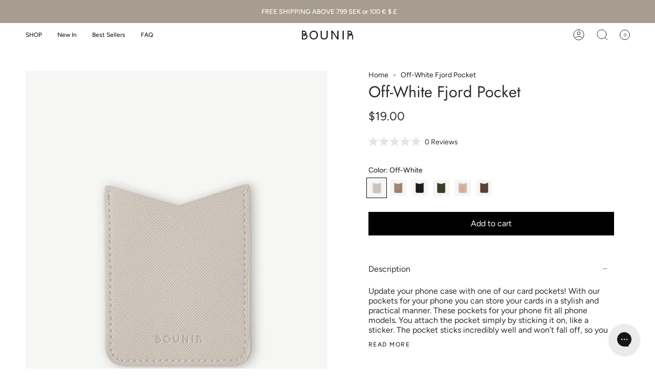

--- FILE ---
content_type: text/html; charset=utf-8
request_url: https://bounir.com/en-us/products/white-card-holder-fjord
body_size: 53981
content:
<!doctype html>
<html class="no-js no-touch supports-no-cookies" lang="en">
<head> 
    <script src='//bounir.com/cdn/shop/t/34/assets/sealapps_email_config.js?v=136218383419054340931715256685' defer='defer' ></script> 
    <script src='//bounir.com/cdn/shop/t/34/assets/product_restore_email.js?v=3457319078110536451715256685' defer='defer' ></script> 
    <script id='em_product_variants' type='application/json'>
        [{"id":29692802990152,"title":"Default Title","option1":"Default Title","option2":null,"option3":null,"sku":"FP-005","requires_shipping":true,"taxable":true,"featured_image":null,"available":true,"name":"Off-White Fjord Pocket","public_title":null,"options":["Default Title"],"price":1900,"weight":16,"compare_at_price":null,"inventory_management":"shopify","barcode":"7350112042270","requires_selling_plan":false,"selling_plan_allocations":[]}]
    </script>
    <script id='em_product_selected_or_first_available_variant' type='application/json'>
        {"id":29692802990152,"title":"Default Title","option1":"Default Title","option2":null,"option3":null,"sku":"FP-005","requires_shipping":true,"taxable":true,"featured_image":null,"available":true,"name":"Off-White Fjord Pocket","public_title":null,"options":["Default Title"],"price":1900,"weight":16,"compare_at_price":null,"inventory_management":"shopify","barcode":"7350112042270","requires_selling_plan":false,"selling_plan_allocations":[]}
    </script> 
     
     
    
    
  <meta charset="UTF-8">
  <meta name="viewport" content="width=device-width, initial-scale=1.0">
  <meta name="theme-color" content="#8191a4">
  <link rel="canonical" href="https://bounir.com/en-us/products/white-card-holder-fjord">

  <!-- ======================= Broadcast Theme V3.7.1 ========================= -->

  <link rel="preconnect" href="https://cdn.shopify.com" crossorigin>
  <link rel="preconnect" href="https://fonts.shopify.com" crossorigin>
  <link rel="preconnect" href="https://monorail-edge.shopifysvc.com" crossorigin>

  <link rel="preload" href="//bounir.com/cdn/shop/t/34/assets/lazysizes.js?v=111431644619468174291715256685" as="script">
  <link rel="preload" href="//bounir.com/cdn/shop/t/34/assets/vendor.js?v=87256898729587446001715256685" as="script">
  <link rel="preload" href="//bounir.com/cdn/shop/t/34/assets/theme.js?v=105428044142932824621715256685" as="script">
  <link rel="preload" href="//bounir.com/cdn/shop/t/34/assets/theme.css?v=120080580750492763981715256685" as="style">

  <!-- Title and description ================================================ -->
  
  <title>
    
    Off-White Fjord Pocket
    
    
    
      &ndash; Bounir
    
  </title>

  
    <meta name="description" content="✓ Fri frakt över 499 kr ✓ Snabba leveranser ✓ 100% återvunnet veganskt läder certifierade av PETA">
  

  <meta property="og:site_name" content="Bounir">
<meta property="og:url" content="https://bounir.com/en-us/products/white-card-holder-fjord">
<meta property="og:title" content="Off-White Fjord Pocket">
<meta property="og:type" content="product">
<meta property="og:description" content="✓ Fri frakt över 499 kr ✓ Snabba leveranser ✓ 100% återvunnet veganskt läder certifierade av PETA"><meta property="og:image" content="http://bounir.com/cdn/shop/products/Bounir-Adhesive-Pocket-Off-White-Fjord-front_6b891240-42ce-4966-9723-29203f3d61b4.jpg?v=1672489085">
  <meta property="og:image:secure_url" content="https://bounir.com/cdn/shop/products/Bounir-Adhesive-Pocket-Off-White-Fjord-front_6b891240-42ce-4966-9723-29203f3d61b4.jpg?v=1672489085">
  <meta property="og:image:width" content="1000">
  <meta property="og:image:height" content="1350"><meta property="og:price:amount" content="19.00">
  <meta property="og:price:currency" content="USD"><meta name="twitter:card" content="summary_large_image">
<meta name="twitter:title" content="Off-White Fjord Pocket">
<meta name="twitter:description" content="✓ Fri frakt över 499 kr ✓ Snabba leveranser ✓ 100% återvunnet veganskt läder certifierade av PETA">

  <!-- CSS ================================================================== -->

  <link href="//bounir.com/cdn/shop/t/34/assets/font-settings.css?v=85315380367733013611759343828" rel="stylesheet" type="text/css" media="all" />

  
<style data-shopify>

:root {--scrollbar-width: 0px;


--COLOR-VIDEO-BG: #f2f2f2;


--COLOR-BG: #ffffff;
--COLOR-BG-TRANSPARENT: rgba(255, 255, 255, 0);
--COLOR-BG-SECONDARY: #f7f7f7;
--COLOR-BG-RGB: 255, 255, 255;

--COLOR-TEXT-DARK: #080707;
--COLOR-TEXT: #2d2d2d;
--COLOR-TEXT-LIGHT: #6c6c6c;


/* === Opacity shades of grey ===*/
--COLOR-A5:  rgba(45, 45, 45, 0.05);
--COLOR-A10: rgba(45, 45, 45, 0.1);
--COLOR-A15: rgba(45, 45, 45, 0.15);
--COLOR-A20: rgba(45, 45, 45, 0.2);
--COLOR-A25: rgba(45, 45, 45, 0.25);
--COLOR-A30: rgba(45, 45, 45, 0.3);
--COLOR-A35: rgba(45, 45, 45, 0.35);
--COLOR-A40: rgba(45, 45, 45, 0.4);
--COLOR-A45: rgba(45, 45, 45, 0.45);
--COLOR-A50: rgba(45, 45, 45, 0.5);
--COLOR-A55: rgba(45, 45, 45, 0.55);
--COLOR-A60: rgba(45, 45, 45, 0.6);
--COLOR-A65: rgba(45, 45, 45, 0.65);
--COLOR-A70: rgba(45, 45, 45, 0.7);
--COLOR-A75: rgba(45, 45, 45, 0.75);
--COLOR-A80: rgba(45, 45, 45, 0.8);
--COLOR-A85: rgba(45, 45, 45, 0.85);
--COLOR-A90: rgba(45, 45, 45, 0.9);
--COLOR-A95: rgba(45, 45, 45, 0.95);

--COLOR-BORDER: rgb(240, 240, 240);
--COLOR-BORDER-LIGHT: #f6f6f6;
--COLOR-BORDER-HAIRLINE: #f7f7f7;
--COLOR-BORDER-DARK: #bdbdbd;/* === Bright color ===*/
--COLOR-PRIMARY: #000000;
--COLOR-PRIMARY-HOVER: #000000;
--COLOR-PRIMARY-FADE: rgba(0, 0, 0, 0.05);
--COLOR-PRIMARY-FADE-HOVER: rgba(0, 0, 0, 0.1);
--COLOR-PRIMARY-LIGHT: #4d4d4d;--COLOR-PRIMARY-OPPOSITE: #ffffff;


/* === Secondary Color ===*/
--COLOR-SECONDARY: #8191a4;
--COLOR-SECONDARY-HOVER: #506a89;
--COLOR-SECONDARY-FADE: rgba(129, 145, 164, 0.05);
--COLOR-SECONDARY-FADE-HOVER: rgba(129, 145, 164, 0.1);--COLOR-SECONDARY-OPPOSITE: #ffffff;


/* === link Color ===*/
--COLOR-LINK: #212121;
--COLOR-LINK-HOVER: #bcb2a8;
--COLOR-LINK-FADE: rgba(33, 33, 33, 0.05);
--COLOR-LINK-FADE-HOVER: rgba(33, 33, 33, 0.1);--COLOR-LINK-OPPOSITE: #ffffff;


/* === Product grid sale tags ===*/
--COLOR-SALE-BG: #f9dee5;
--COLOR-SALE-TEXT: #af7b88;--COLOR-SALE-TEXT-SECONDARY: #f9dee5;

/* === Product grid badges ===*/
--COLOR-BADGE-BG: #ffffff;
--COLOR-BADGE-TEXT: #212121;

/* === Product sale color ===*/
--COLOR-SALE: #d20000;

/* === Gray background on Product grid items ===*/--filter-bg: 1.0;/* === Helper colors for form error states ===*/
--COLOR-ERROR: #721C24;
--COLOR-ERROR-BG: #F8D7DA;
--COLOR-ERROR-BORDER: #F5C6CB;



  --RADIUS: 0px;
  --RADIUS-SM: 0px;


--COLOR-ANNOUNCEMENT-BG: #ffffff;
--COLOR-ANNOUNCEMENT-TEXT: #ab8c52;
--COLOR-ANNOUNCEMENT-BORDER: #e6ddcb;

--COLOR-HEADER-BG: #ffffff;
--COLOR-HEADER-BG-TRANSPARENT: rgba(255, 255, 255, 0);
--COLOR-HEADER-LINK: #212121;
--COLOR-HEADER-LINK-HOVER: #000000;

--COLOR-MENU-BG: #ffffff;
--COLOR-MENU-BORDER: #ffffff;
--COLOR-MENU-LINK: #212121;
--COLOR-MENU-LINK-HOVER: #000000;
--COLOR-SUBMENU-BG: #ffffff;
--COLOR-SUBMENU-LINK: #212121;
--COLOR-SUBMENU-LINK-HOVER: #000000;
--COLOR-MENU-TRANSPARENT: #ffffff;

--COLOR-FOOTER-BG: #f7f7f7;
--COLOR-FOOTER-TEXT: #2d2d2d;
--COLOR-FOOTER-LINK: #2d2d2d;
--COLOR-FOOTER-LINK-HOVER: #4f4f4f;
--COLOR-FOOTER-BORDER: #212121;

--TRANSPARENT: rgba(255, 255, 255, 0);

/* === Default overlay opacity ===*/
--overlay-opacity: 0;

/* === Custom Cursor ===*/
--ICON-ZOOM-IN: url( "//bounir.com/cdn/shop/t/34/assets/icon-zoom-in.svg?v=182473373117644429561715256685" );
--ICON-ZOOM-OUT: url( "//bounir.com/cdn/shop/t/34/assets/icon-zoom-out.svg?v=101497157853986683871715256685" );

/* === Custom Icons ===*/


  
  --ICON-ADD-BAG: url( "//bounir.com/cdn/shop/t/34/assets/icon-add-bag.svg?v=23763382405227654651715256685" );
  --ICON-ADD-CART: url( "//bounir.com/cdn/shop/t/34/assets/icon-add-cart.svg?v=3962293684743587821715256685" );
  --ICON-ARROW-LEFT: url( "//bounir.com/cdn/shop/t/34/assets/icon-arrow-left.svg?v=136066145774695772731715256685" );
  --ICON-ARROW-RIGHT: url( "//bounir.com/cdn/shop/t/34/assets/icon-arrow-right.svg?v=150928298113663093401715256685" );
  --ICON-SELECT: url("//bounir.com/cdn/shop/t/34/assets/icon-select.svg?v=167170173659852274001715256685");


--PRODUCT-GRID-ASPECT-RATIO: 130.0%;

/* === Typography ===*/
--FONT-WEIGHT-BODY: 400;
--FONT-WEIGHT-BODY-BOLD: 500;

--FONT-STACK-BODY: Figtree, sans-serif;
--FONT-STYLE-BODY: normal;
--FONT-STYLE-BODY-ITALIC: italic;
--FONT-ADJUST-BODY: 1.0;

--FONT-WEIGHT-HEADING: 400;
--FONT-WEIGHT-HEADING-BOLD: 500;

--FONT-STACK-HEADING: Jost, sans-serif;
--FONT-STYLE-HEADING: normal;
--FONT-STYLE-HEADING-ITALIC: italic;
--FONT-ADJUST-HEADING: 1.1;

--FONT-STACK-NAV: Figtree, sans-serif;
--FONT-STYLE-NAV: normal;
--FONT-STYLE-NAV-ITALIC: italic;
--FONT-ADJUST-NAV: 0.85;

--FONT-WEIGHT-NAV: 400;
--FONT-WEIGHT-NAV-BOLD: 500;

--FONT-SIZE-BASE: 1.0rem;
--FONT-SIZE-BASE-PERCENT: 1.0;

/* === Parallax ===*/
--PARALLAX-STRENGTH-MIN: 120.0%;
--PARALLAX-STRENGTH-MAX: 130.0%;--gutter: 60px;--grid: repeat(4, minmax(0, 1fr));
--grid-tablet: repeat(3, minmax(0, 1fr));
--grid-small: repeat(2, minmax(0, 1fr));
--grid-mobile: repeat(1, minmax(0, 1fr));
--gap: 6px;--base-animation-delay: 0ms;--ICON-STROKE-WIDTH: 1px;
}

</style>


  <link href="//bounir.com/cdn/shop/t/34/assets/theme.css?v=120080580750492763981715256685" rel="stylesheet" type="text/css" media="all" />

  <script>
    if (window.navigator.userAgent.indexOf('MSIE ') > 0 || window.navigator.userAgent.indexOf('Trident/') > 0) {
      document.documentElement.className = document.documentElement.className + ' ie';

      var scripts = document.getElementsByTagName('script')[0];
      var polyfill = document.createElement("script");
      polyfill.defer = true;
      polyfill.src = "//bounir.com/cdn/shop/t/34/assets/ie11.js?v=144489047535103983231715256685";

      scripts.parentNode.insertBefore(polyfill, scripts);
    } else {
      document.documentElement.className = document.documentElement.className.replace('no-js', 'js');
    }

    window.lazySizesConfig = window.lazySizesConfig || {};
    window.lazySizesConfig.preloadAfterLoad = true;

    let root = '/en-us';
    if (root[root.length - 1] !== '/') {
      root = root + '/';
    }

    window.theme = {
      routes: {
        root: root,
        cart: '/en-us/cart',
        cart_add_url: '/en-us/cart/add',
        product_recommendations_url: '/en-us/recommendations/products',
        predictive_search_url: '/en-us/search/suggest',
        addresses_url: '/en-us/account/addresses'
      },
      assets: {
        photoswipe: '//bounir.com/cdn/shop/t/34/assets/photoswipe.js?v=101811760775731399961715256685',
        smoothscroll: '//bounir.com/cdn/shop/t/34/assets/smoothscroll.js?v=37906625415260927261715256685',
        swatches: '//bounir.com/cdn/shop/t/34/assets/swatches.json?v=153762849283573572451715256685',
        base: "//bounir.com/cdn/shop/t/34/assets/",
        no_image: "//bounir.com/cdn/shopifycloud/storefront/assets/no-image-2048-a2addb12_1024x.gif",
      },
      strings: {
        addToCart: "Add to cart",
        soldOut: "Sold Out",
        from: "From",
        preOrder: "Pre-order",
        sale: "Sale",
        subscription: "Subscription",
        unavailable: "Unavailable",
        unitPrice: "Unit price",
        unitPriceSeparator: "per",
        shippingCalcSubmitButton: "Calculate shipping",
        shippingCalcSubmitButtonDisabled: "Calculating...",
        selectValue: "Select value",
        selectColor: "Select color",
        oneColor: "color",
        otherColor: "colors",
        upsellAddToCart: "Add",
        free: "Free"
      },
      settings: {
        customerLoggedIn: null ? true : false,
        cartDrawerEnabled: true,
        enableQuickAdd: true,
        enableAnimations: true,
        transparentHeader: false,
        swatchStyle: "rectangle"
      },
      moneyFormat: false ? "${{amount}} USD" : "${{amount}}",
      moneyWithoutCurrencyFormat: "${{amount}}",
      moneyWithCurrencyFormat: "${{amount}} USD",
      subtotal: 0,
      info: {
        name: 'broadcast'
      },
      version: '3.7.1'
    };

    document.addEventListener('lazyloaded', (e) => {
      const lazyImage = e.target.parentNode;
      if (lazyImage.classList.contains('lazy-image')) {
        lazyImage.style.backgroundImage = 'none';
      }
    });
  </script>

  
    <script src="//bounir.com/cdn/shopifycloud/storefront/assets/themes_support/shopify_common-5f594365.js" defer="defer"></script>
  

  <!-- Theme Javascript ============================================================== -->
  <script src="//bounir.com/cdn/shop/t/34/assets/lazysizes.js?v=111431644619468174291715256685" async="async"></script>
  <script src="//bounir.com/cdn/shop/t/34/assets/vendor.js?v=87256898729587446001715256685" defer="defer"></script>
  <script src="//bounir.com/cdn/shop/t/34/assets/theme.js?v=105428044142932824621715256685" defer="defer"></script><!-- Shopify app scripts =========================================================== -->

  <script>window.performance && window.performance.mark && window.performance.mark('shopify.content_for_header.start');</script><meta name="google-site-verification" content="5eSKn5RwTEkZjlvKT9xHSysq6JzLufUWGBHEnda-HtI">
<meta id="shopify-digital-wallet" name="shopify-digital-wallet" content="/5210800200/digital_wallets/dialog">
<meta name="shopify-checkout-api-token" content="9bf32505914f7e9eca13b9c64121e59d">
<link rel="alternate" hreflang="x-default" href="https://bounir.com/products/white-card-holder-fjord">
<link rel="alternate" hreflang="sv" href="https://bounir.com/sv/products/white-card-holder-fjord">
<link rel="alternate" hreflang="en-AT" href="https://bounir.com/en-eu/products/white-card-holder-fjord">
<link rel="alternate" hreflang="en-BE" href="https://bounir.com/en-eu/products/white-card-holder-fjord">
<link rel="alternate" hreflang="en-CY" href="https://bounir.com/en-eu/products/white-card-holder-fjord">
<link rel="alternate" hreflang="en-EE" href="https://bounir.com/en-eu/products/white-card-holder-fjord">
<link rel="alternate" hreflang="en-FR" href="https://bounir.com/en-eu/products/white-card-holder-fjord">
<link rel="alternate" hreflang="en-GR" href="https://bounir.com/en-eu/products/white-card-holder-fjord">
<link rel="alternate" hreflang="en-IE" href="https://bounir.com/en-eu/products/white-card-holder-fjord">
<link rel="alternate" hreflang="en-IT" href="https://bounir.com/en-eu/products/white-card-holder-fjord">
<link rel="alternate" hreflang="en-LV" href="https://bounir.com/en-eu/products/white-card-holder-fjord">
<link rel="alternate" hreflang="en-LT" href="https://bounir.com/en-eu/products/white-card-holder-fjord">
<link rel="alternate" hreflang="en-LU" href="https://bounir.com/en-eu/products/white-card-holder-fjord">
<link rel="alternate" hreflang="en-MT" href="https://bounir.com/en-eu/products/white-card-holder-fjord">
<link rel="alternate" hreflang="en-NL" href="https://bounir.com/en-eu/products/white-card-holder-fjord">
<link rel="alternate" hreflang="en-PT" href="https://bounir.com/en-eu/products/white-card-holder-fjord">
<link rel="alternate" hreflang="en-SK" href="https://bounir.com/en-eu/products/white-card-holder-fjord">
<link rel="alternate" hreflang="en-SI" href="https://bounir.com/en-eu/products/white-card-holder-fjord">
<link rel="alternate" hreflang="en-ES" href="https://bounir.com/en-eu/products/white-card-holder-fjord">
<link rel="alternate" hreflang="en-DE" href="https://bounir.com/en-eu/products/white-card-holder-fjord">
<link rel="alternate" hreflang="en-FI" href="https://bounir.com/en-eu/products/white-card-holder-fjord">
<link rel="alternate" hreflang="en-DK" href="https://bounir.com/en-eu/products/white-card-holder-fjord">
<link rel="alternate" hreflang="en-PL" href="https://bounir.com/en-eu/products/white-card-holder-fjord">
<link rel="alternate" hreflang="en-CZ" href="https://bounir.com/en-eu/products/white-card-holder-fjord">
<link rel="alternate" hreflang="en-HR" href="https://bounir.com/en-eu/products/white-card-holder-fjord">
<link rel="alternate" hreflang="en-HU" href="https://bounir.com/en-eu/products/white-card-holder-fjord">
<link rel="alternate" hreflang="en-BG" href="https://bounir.com/en-eu/products/white-card-holder-fjord">
<link rel="alternate" hreflang="en-RO" href="https://bounir.com/en-eu/products/white-card-holder-fjord">
<link rel="alternate" hreflang="en-AE" href="https://bounir.com/en-in/products/white-card-holder-fjord">
<link rel="alternate" hreflang="en-AR" href="https://bounir.com/en-in/products/white-card-holder-fjord">
<link rel="alternate" hreflang="en-AU" href="https://bounir.com/en-in/products/white-card-holder-fjord">
<link rel="alternate" hreflang="en-BH" href="https://bounir.com/en-in/products/white-card-holder-fjord">
<link rel="alternate" hreflang="en-BR" href="https://bounir.com/en-in/products/white-card-holder-fjord">
<link rel="alternate" hreflang="en-CN" href="https://bounir.com/en-in/products/white-card-holder-fjord">
<link rel="alternate" hreflang="en-EG" href="https://bounir.com/en-in/products/white-card-holder-fjord">
<link rel="alternate" hreflang="en-GG" href="https://bounir.com/en-in/products/white-card-holder-fjord">
<link rel="alternate" hreflang="en-HK" href="https://bounir.com/en-in/products/white-card-holder-fjord">
<link rel="alternate" hreflang="en-IL" href="https://bounir.com/en-in/products/white-card-holder-fjord">
<link rel="alternate" hreflang="en-IM" href="https://bounir.com/en-in/products/white-card-holder-fjord">
<link rel="alternate" hreflang="en-JP" href="https://bounir.com/en-in/products/white-card-holder-fjord">
<link rel="alternate" hreflang="en-KR" href="https://bounir.com/en-in/products/white-card-holder-fjord">
<link rel="alternate" hreflang="en-KW" href="https://bounir.com/en-in/products/white-card-holder-fjord">
<link rel="alternate" hreflang="en-LK" href="https://bounir.com/en-in/products/white-card-holder-fjord">
<link rel="alternate" hreflang="en-MA" href="https://bounir.com/en-in/products/white-card-holder-fjord">
<link rel="alternate" hreflang="en-MO" href="https://bounir.com/en-in/products/white-card-holder-fjord">
<link rel="alternate" hreflang="en-MV" href="https://bounir.com/en-in/products/white-card-holder-fjord">
<link rel="alternate" hreflang="en-MX" href="https://bounir.com/en-in/products/white-card-holder-fjord">
<link rel="alternate" hreflang="en-MY" href="https://bounir.com/en-in/products/white-card-holder-fjord">
<link rel="alternate" hreflang="en-NZ" href="https://bounir.com/en-in/products/white-card-holder-fjord">
<link rel="alternate" hreflang="en-PE" href="https://bounir.com/en-in/products/white-card-holder-fjord">
<link rel="alternate" hreflang="en-PH" href="https://bounir.com/en-in/products/white-card-holder-fjord">
<link rel="alternate" hreflang="en-QA" href="https://bounir.com/en-in/products/white-card-holder-fjord">
<link rel="alternate" hreflang="en-SA" href="https://bounir.com/en-in/products/white-card-holder-fjord">
<link rel="alternate" hreflang="en-SG" href="https://bounir.com/en-in/products/white-card-holder-fjord">
<link rel="alternate" hreflang="en-SX" href="https://bounir.com/en-in/products/white-card-holder-fjord">
<link rel="alternate" hreflang="en-TC" href="https://bounir.com/en-in/products/white-card-holder-fjord">
<link rel="alternate" hreflang="en-UM" href="https://bounir.com/en-in/products/white-card-holder-fjord">
<link rel="alternate" hreflang="en-UY" href="https://bounir.com/en-in/products/white-card-holder-fjord">
<link rel="alternate" hreflang="en-ZA" href="https://bounir.com/en-in/products/white-card-holder-fjord">
<link rel="alternate" hreflang="en-CA" href="https://bounir.com/en-in/products/white-card-holder-fjord">
<link rel="alternate" hreflang="en-MQ" href="https://bounir.com/en-in/products/white-card-holder-fjord">
<link rel="alternate" hreflang="en-BL" href="https://bounir.com/en-in/products/white-card-holder-fjord">
<link rel="alternate" hreflang="en-MF" href="https://bounir.com/en-in/products/white-card-holder-fjord">
<link rel="alternate" hreflang="en-PM" href="https://bounir.com/en-in/products/white-card-holder-fjord">
<link rel="alternate" hreflang="en-GP" href="https://bounir.com/en-in/products/white-card-holder-fjord">
<link rel="alternate" hreflang="en-YT" href="https://bounir.com/en-in/products/white-card-holder-fjord">
<link rel="alternate" hreflang="en-RE" href="https://bounir.com/en-in/products/white-card-holder-fjord">
<link rel="alternate" hreflang="en-AX" href="https://bounir.com/en-in/products/white-card-holder-fjord">
<link rel="alternate" hreflang="en-NO" href="https://bounir.com/en-no/products/white-card-holder-fjord">
<link rel="alternate" hreflang="en-CH" href="https://bounir.com/en-ch/products/white-card-holder-fjord">
<link rel="alternate" hreflang="en-GB" href="https://bounir.com/en-gb/products/white-card-holder-fjord">
<link rel="alternate" hreflang="en-US" href="https://bounir.com/en-us/products/white-card-holder-fjord">
<link rel="alternate" type="application/json+oembed" href="https://bounir.com/en-us/products/white-card-holder-fjord.oembed">
<script async="async" src="/checkouts/internal/preloads.js?locale=en-US"></script>
<link rel="preconnect" href="https://shop.app" crossorigin="anonymous">
<script async="async" src="https://shop.app/checkouts/internal/preloads.js?locale=en-US&shop_id=5210800200" crossorigin="anonymous"></script>
<script id="apple-pay-shop-capabilities" type="application/json">{"shopId":5210800200,"countryCode":"SE","currencyCode":"USD","merchantCapabilities":["supports3DS"],"merchantId":"gid:\/\/shopify\/Shop\/5210800200","merchantName":"Bounir","requiredBillingContactFields":["postalAddress","email","phone"],"requiredShippingContactFields":["postalAddress","email","phone"],"shippingType":"shipping","supportedNetworks":["visa","maestro","masterCard","amex"],"total":{"type":"pending","label":"Bounir","amount":"1.00"},"shopifyPaymentsEnabled":true,"supportsSubscriptions":true}</script>
<script id="shopify-features" type="application/json">{"accessToken":"9bf32505914f7e9eca13b9c64121e59d","betas":["rich-media-storefront-analytics"],"domain":"bounir.com","predictiveSearch":true,"shopId":5210800200,"locale":"en"}</script>
<script>var Shopify = Shopify || {};
Shopify.shop = "ciwa-studios.myshopify.com";
Shopify.locale = "en";
Shopify.currency = {"active":"USD","rate":"0.10643904"};
Shopify.country = "US";
Shopify.theme = {"name":"Broadcast - | 09\/05\/2024","id":161025294669,"schema_name":"Broadcast","schema_version":"3.7.1","theme_store_id":868,"role":"main"};
Shopify.theme.handle = "null";
Shopify.theme.style = {"id":null,"handle":null};
Shopify.cdnHost = "bounir.com/cdn";
Shopify.routes = Shopify.routes || {};
Shopify.routes.root = "/en-us/";</script>
<script type="module">!function(o){(o.Shopify=o.Shopify||{}).modules=!0}(window);</script>
<script>!function(o){function n(){var o=[];function n(){o.push(Array.prototype.slice.apply(arguments))}return n.q=o,n}var t=o.Shopify=o.Shopify||{};t.loadFeatures=n(),t.autoloadFeatures=n()}(window);</script>
<script>
  window.ShopifyPay = window.ShopifyPay || {};
  window.ShopifyPay.apiHost = "shop.app\/pay";
  window.ShopifyPay.redirectState = null;
</script>
<script id="shop-js-analytics" type="application/json">{"pageType":"product"}</script>
<script defer="defer" async type="module" src="//bounir.com/cdn/shopifycloud/shop-js/modules/v2/client.init-shop-cart-sync_Bc8-qrdt.en.esm.js"></script>
<script defer="defer" async type="module" src="//bounir.com/cdn/shopifycloud/shop-js/modules/v2/chunk.common_CmNk3qlo.esm.js"></script>
<script type="module">
  await import("//bounir.com/cdn/shopifycloud/shop-js/modules/v2/client.init-shop-cart-sync_Bc8-qrdt.en.esm.js");
await import("//bounir.com/cdn/shopifycloud/shop-js/modules/v2/chunk.common_CmNk3qlo.esm.js");

  window.Shopify.SignInWithShop?.initShopCartSync?.({"fedCMEnabled":true,"windoidEnabled":true});

</script>
<script>
  window.Shopify = window.Shopify || {};
  if (!window.Shopify.featureAssets) window.Shopify.featureAssets = {};
  window.Shopify.featureAssets['shop-js'] = {"shop-cart-sync":["modules/v2/client.shop-cart-sync_DOpY4EW0.en.esm.js","modules/v2/chunk.common_CmNk3qlo.esm.js"],"shop-button":["modules/v2/client.shop-button_CI-s0xGZ.en.esm.js","modules/v2/chunk.common_CmNk3qlo.esm.js"],"init-fed-cm":["modules/v2/client.init-fed-cm_D2vsy40D.en.esm.js","modules/v2/chunk.common_CmNk3qlo.esm.js"],"init-windoid":["modules/v2/client.init-windoid_CXNAd0Cm.en.esm.js","modules/v2/chunk.common_CmNk3qlo.esm.js"],"shop-toast-manager":["modules/v2/client.shop-toast-manager_Cx0C6may.en.esm.js","modules/v2/chunk.common_CmNk3qlo.esm.js"],"shop-cash-offers":["modules/v2/client.shop-cash-offers_CL9Nay2h.en.esm.js","modules/v2/chunk.common_CmNk3qlo.esm.js","modules/v2/chunk.modal_CvhjeixQ.esm.js"],"avatar":["modules/v2/client.avatar_BTnouDA3.en.esm.js"],"init-shop-email-lookup-coordinator":["modules/v2/client.init-shop-email-lookup-coordinator_B9mmbKi4.en.esm.js","modules/v2/chunk.common_CmNk3qlo.esm.js"],"init-shop-cart-sync":["modules/v2/client.init-shop-cart-sync_Bc8-qrdt.en.esm.js","modules/v2/chunk.common_CmNk3qlo.esm.js"],"pay-button":["modules/v2/client.pay-button_Bhm3077V.en.esm.js","modules/v2/chunk.common_CmNk3qlo.esm.js"],"init-customer-accounts-sign-up":["modules/v2/client.init-customer-accounts-sign-up_C7zhr03q.en.esm.js","modules/v2/client.shop-login-button_BbMx65lK.en.esm.js","modules/v2/chunk.common_CmNk3qlo.esm.js","modules/v2/chunk.modal_CvhjeixQ.esm.js"],"init-shop-for-new-customer-accounts":["modules/v2/client.init-shop-for-new-customer-accounts_rLbLSDTe.en.esm.js","modules/v2/client.shop-login-button_BbMx65lK.en.esm.js","modules/v2/chunk.common_CmNk3qlo.esm.js","modules/v2/chunk.modal_CvhjeixQ.esm.js"],"checkout-modal":["modules/v2/client.checkout-modal_Fp9GouFF.en.esm.js","modules/v2/chunk.common_CmNk3qlo.esm.js","modules/v2/chunk.modal_CvhjeixQ.esm.js"],"init-customer-accounts":["modules/v2/client.init-customer-accounts_DkVf8Jdu.en.esm.js","modules/v2/client.shop-login-button_BbMx65lK.en.esm.js","modules/v2/chunk.common_CmNk3qlo.esm.js","modules/v2/chunk.modal_CvhjeixQ.esm.js"],"shop-login-button":["modules/v2/client.shop-login-button_BbMx65lK.en.esm.js","modules/v2/chunk.common_CmNk3qlo.esm.js","modules/v2/chunk.modal_CvhjeixQ.esm.js"],"shop-login":["modules/v2/client.shop-login_B9KWmZaW.en.esm.js","modules/v2/chunk.common_CmNk3qlo.esm.js","modules/v2/chunk.modal_CvhjeixQ.esm.js"],"shop-follow-button":["modules/v2/client.shop-follow-button_B-omSWeu.en.esm.js","modules/v2/chunk.common_CmNk3qlo.esm.js","modules/v2/chunk.modal_CvhjeixQ.esm.js"],"lead-capture":["modules/v2/client.lead-capture_DZQFWrYz.en.esm.js","modules/v2/chunk.common_CmNk3qlo.esm.js","modules/v2/chunk.modal_CvhjeixQ.esm.js"],"payment-terms":["modules/v2/client.payment-terms_Bl_bs7GP.en.esm.js","modules/v2/chunk.common_CmNk3qlo.esm.js","modules/v2/chunk.modal_CvhjeixQ.esm.js"]};
</script>
<script>(function() {
  var isLoaded = false;
  function asyncLoad() {
    if (isLoaded) return;
    isLoaded = true;
    var urls = ["https:\/\/sdks.automizely.com\/conversions\/v1\/conversions.js?app_connection_id=d5191c68f92d45d194c38cd673e6ffce\u0026mapped_org_id=a720e567fb5fda6ff8008dc9842261da_v1\u0026shop=ciwa-studios.myshopify.com","https:\/\/intg.snapchat.com\/shopify\/shopify-scevent-init.js?id=680235fe-44d4-42fd-821d-7b3d8959661c\u0026shop=ciwa-studios.myshopify.com","https:\/\/config.gorgias.chat\/bundle-loader\/01GYCCBFGJ5F4V981X1V6Y470D?source=shopify1click\u0026shop=ciwa-studios.myshopify.com","https:\/\/assets.9gtb.com\/loader.js?g_cvt_id=f9803196-b7be-4872-9040-dbd5e8217cf2\u0026shop=ciwa-studios.myshopify.com"];
    for (var i = 0; i < urls.length; i++) {
      var s = document.createElement('script');
      s.type = 'text/javascript';
      s.async = true;
      s.src = urls[i];
      var x = document.getElementsByTagName('script')[0];
      x.parentNode.insertBefore(s, x);
    }
  };
  if(window.attachEvent) {
    window.attachEvent('onload', asyncLoad);
  } else {
    window.addEventListener('load', asyncLoad, false);
  }
})();</script>
<script id="__st">var __st={"a":5210800200,"offset":3600,"reqid":"f5eba1ea-b95c-4b93-89c9-ed7230b2644f-1762283748","pageurl":"bounir.com\/en-us\/products\/white-card-holder-fjord","u":"af8e50498f09","p":"product","rtyp":"product","rid":3987744129096};</script>
<script>window.ShopifyPaypalV4VisibilityTracking = true;</script>
<script id="captcha-bootstrap">!function(){'use strict';const t='contact',e='account',n='new_comment',o=[[t,t],['blogs',n],['comments',n],[t,'customer']],c=[[e,'customer_login'],[e,'guest_login'],[e,'recover_customer_password'],[e,'create_customer']],r=t=>t.map((([t,e])=>`form[action*='/${t}']:not([data-nocaptcha='true']) input[name='form_type'][value='${e}']`)).join(','),a=t=>()=>t?[...document.querySelectorAll(t)].map((t=>t.form)):[];function s(){const t=[...o],e=r(t);return a(e)}const i='password',u='form_key',d=['recaptcha-v3-token','g-recaptcha-response','h-captcha-response',i],f=()=>{try{return window.sessionStorage}catch{return}},m='__shopify_v',_=t=>t.elements[u];function p(t,e,n=!1){try{const o=window.sessionStorage,c=JSON.parse(o.getItem(e)),{data:r}=function(t){const{data:e,action:n}=t;return t[m]||n?{data:e,action:n}:{data:t,action:n}}(c);for(const[e,n]of Object.entries(r))t.elements[e]&&(t.elements[e].value=n);n&&o.removeItem(e)}catch(o){console.error('form repopulation failed',{error:o})}}const l='form_type',E='cptcha';function T(t){t.dataset[E]=!0}const w=window,h=w.document,L='Shopify',v='ce_forms',y='captcha';let A=!1;((t,e)=>{const n=(g='f06e6c50-85a8-45c8-87d0-21a2b65856fe',I='https://cdn.shopify.com/shopifycloud/storefront-forms-hcaptcha/ce_storefront_forms_captcha_hcaptcha.v1.5.2.iife.js',D={infoText:'Protected by hCaptcha',privacyText:'Privacy',termsText:'Terms'},(t,e,n)=>{const o=w[L][v],c=o.bindForm;if(c)return c(t,g,e,D).then(n);var r;o.q.push([[t,g,e,D],n]),r=I,A||(h.body.append(Object.assign(h.createElement('script'),{id:'captcha-provider',async:!0,src:r})),A=!0)});var g,I,D;w[L]=w[L]||{},w[L][v]=w[L][v]||{},w[L][v].q=[],w[L][y]=w[L][y]||{},w[L][y].protect=function(t,e){n(t,void 0,e),T(t)},Object.freeze(w[L][y]),function(t,e,n,w,h,L){const[v,y,A,g]=function(t,e,n){const i=e?o:[],u=t?c:[],d=[...i,...u],f=r(d),m=r(i),_=r(d.filter((([t,e])=>n.includes(e))));return[a(f),a(m),a(_),s()]}(w,h,L),I=t=>{const e=t.target;return e instanceof HTMLFormElement?e:e&&e.form},D=t=>v().includes(t);t.addEventListener('submit',(t=>{const e=I(t);if(!e)return;const n=D(e)&&!e.dataset.hcaptchaBound&&!e.dataset.recaptchaBound,o=_(e),c=g().includes(e)&&(!o||!o.value);(n||c)&&t.preventDefault(),c&&!n&&(function(t){try{if(!f())return;!function(t){const e=f();if(!e)return;const n=_(t);if(!n)return;const o=n.value;o&&e.removeItem(o)}(t);const e=Array.from(Array(32),(()=>Math.random().toString(36)[2])).join('');!function(t,e){_(t)||t.append(Object.assign(document.createElement('input'),{type:'hidden',name:u})),t.elements[u].value=e}(t,e),function(t,e){const n=f();if(!n)return;const o=[...t.querySelectorAll(`input[type='${i}']`)].map((({name:t})=>t)),c=[...d,...o],r={};for(const[a,s]of new FormData(t).entries())c.includes(a)||(r[a]=s);n.setItem(e,JSON.stringify({[m]:1,action:t.action,data:r}))}(t,e)}catch(e){console.error('failed to persist form',e)}}(e),e.submit())}));const S=(t,e)=>{t&&!t.dataset[E]&&(n(t,e.some((e=>e===t))),T(t))};for(const o of['focusin','change'])t.addEventListener(o,(t=>{const e=I(t);D(e)&&S(e,y())}));const B=e.get('form_key'),M=e.get(l),P=B&&M;t.addEventListener('DOMContentLoaded',(()=>{const t=y();if(P)for(const e of t)e.elements[l].value===M&&p(e,B);[...new Set([...A(),...v().filter((t=>'true'===t.dataset.shopifyCaptcha))])].forEach((e=>S(e,t)))}))}(h,new URLSearchParams(w.location.search),n,t,e,['guest_login'])})(!0,!0)}();</script>
<script integrity="sha256-52AcMU7V7pcBOXWImdc/TAGTFKeNjmkeM1Pvks/DTgc=" data-source-attribution="shopify.loadfeatures" defer="defer" src="//bounir.com/cdn/shopifycloud/storefront/assets/storefront/load_feature-81c60534.js" crossorigin="anonymous"></script>
<script crossorigin="anonymous" defer="defer" src="//bounir.com/cdn/shopifycloud/storefront/assets/shopify_pay/storefront-65b4c6d7.js?v=20250812"></script>
<script data-source-attribution="shopify.dynamic_checkout.dynamic.init">var Shopify=Shopify||{};Shopify.PaymentButton=Shopify.PaymentButton||{isStorefrontPortableWallets:!0,init:function(){window.Shopify.PaymentButton.init=function(){};var t=document.createElement("script");t.src="https://bounir.com/cdn/shopifycloud/portable-wallets/latest/portable-wallets.en.js",t.type="module",document.head.appendChild(t)}};
</script>
<script data-source-attribution="shopify.dynamic_checkout.buyer_consent">
  function portableWalletsHideBuyerConsent(e){var t=document.getElementById("shopify-buyer-consent"),n=document.getElementById("shopify-subscription-policy-button");t&&n&&(t.classList.add("hidden"),t.setAttribute("aria-hidden","true"),n.removeEventListener("click",e))}function portableWalletsShowBuyerConsent(e){var t=document.getElementById("shopify-buyer-consent"),n=document.getElementById("shopify-subscription-policy-button");t&&n&&(t.classList.remove("hidden"),t.removeAttribute("aria-hidden"),n.addEventListener("click",e))}window.Shopify?.PaymentButton&&(window.Shopify.PaymentButton.hideBuyerConsent=portableWalletsHideBuyerConsent,window.Shopify.PaymentButton.showBuyerConsent=portableWalletsShowBuyerConsent);
</script>
<script data-source-attribution="shopify.dynamic_checkout.cart.bootstrap">document.addEventListener("DOMContentLoaded",(function(){function t(){return document.querySelector("shopify-accelerated-checkout-cart, shopify-accelerated-checkout")}if(t())Shopify.PaymentButton.init();else{new MutationObserver((function(e,n){t()&&(Shopify.PaymentButton.init(),n.disconnect())})).observe(document.body,{childList:!0,subtree:!0})}}));
</script>
<script id='scb4127' type='text/javascript' async='' src='https://bounir.com/cdn/shopifycloud/privacy-banner/storefront-banner.js'></script><link id="shopify-accelerated-checkout-styles" rel="stylesheet" media="screen" href="https://bounir.com/cdn/shopifycloud/portable-wallets/latest/accelerated-checkout-backwards-compat.css" crossorigin="anonymous">
<style id="shopify-accelerated-checkout-cart">
        #shopify-buyer-consent {
  margin-top: 1em;
  display: inline-block;
  width: 100%;
}

#shopify-buyer-consent.hidden {
  display: none;
}

#shopify-subscription-policy-button {
  background: none;
  border: none;
  padding: 0;
  text-decoration: underline;
  font-size: inherit;
  cursor: pointer;
}

#shopify-subscription-policy-button::before {
  box-shadow: none;
}

      </style>

<script>window.performance && window.performance.mark && window.performance.mark('shopify.content_for_header.end');</script>


        
        <!-- BEGIN app block: shopify://apps/candy-rack/blocks/head/cb9c657f-334f-4905-80c2-f69cca01460c --><script src="https://candyrack.ds-cdn.com/static/main.js?shop=ciwa-studios.myshopify.com" async></script>


  <!-- BEGIN app snippet: inject-slider-cart --><div id="candyrack-slider-cart"></div>




    <script id="candyrack-slider-cart-data" type="application/json">
    {}
  </script>




<script>

  const initializeCandyrackSliderCart = () => {
    // Preview
    const urlParams = new URLSearchParams(window.location.search);
    const storageKey = 'candyrack-slider-cart-preview';

    if (urlParams.has('candyrack-slider-cart-preview') && urlParams.get('candyrack-slider-cart-preview') === 'true') {
      window.sessionStorage.setItem(storageKey, 'true');
    }


    window.SliderCartData = {
      currency_format: '${{amount}}',
      offers: [],
      settings: {},
      storefront_access_token: '',
      enabled: false,
      custom_wording_metaobject_id: null,
      failed: true,
      isCartPage: false,
    }



    const dataScriptTaf = document.querySelector('#candyrack-slider-cart-data');
    if(dataScriptTaf) {
      try {
        
        
        
        
        

        const isCartPage = "" === "page";

        let sliderCartSettingsMetaobject = {}
        
        sliderCartSettingsMetaobject = {"empty_cart_button_label":"Continue shopping","empty_cart_title":"Your cart is empty","primary_button_label":"Checkout","secondary_button_label":"Continue shopping","subtotal_title":"Subtotal","top_bar_title":"Cart ({{item_quantity}})","version":1};
        
        const data = JSON.parse(dataScriptTaf.textContent) || {};
        if(Object.keys(data).length === 0){
          //throw new Error("Missing metafields data")
        }
        window.SliderCartData = {
          ...window.SliderCartData,
          offers: data?.offers,
          settings: {...data?.settings, ...sliderCartSettingsMetaobject},
          storefront_access_token: data?.storefront_access_token,
          enabled: data?.enabled,
          custom_wording_metaobject_id: data?.custom_wording_metaobject_id,
          failed: false,
          isCartPage,
        }
      } catch (error) {
        window.SliderCartData = {...window.SliderCartData, failed: true};
        console.error("Candy Rack Slider Cart failed parsing data",error);
      }
    }

    const calculateCornerRadius = (element, value) => {
      if (value === 0) return 0;
      const radiusMap = {
        button: { 20: 4, 40: 8, 60: 12, 80: 16, 100: 99999 },
        image: { 20: 4, 40: 8, 60: 8, 80: 8, 100: 8 },
        input: { 20: 4, 40: 8, 60: 12, 80: 16, 100: 99999 }
      };
      return radiusMap[element]?.[value] || 0;
    }


    // Generate styles
    const generalStyles = `
:root {
   --cr-slider-cart-desktop-cart-width: ${window.SliderCartData.settings.desktop_cart_width}px;
   --cr-slider-cart-background-color: ${window.SliderCartData.settings.background_color};
   --cr-slider-cart-text-color: ${window.SliderCartData.settings.text_color};
   --cr-slider-cart-error-message-color: ${window.SliderCartData.settings.error_message_color};
   --cr-slider-cart-corner-radius-button: ${calculateCornerRadius("button",window.SliderCartData.settings.corner_radius)}px;
   --cr-slider-cart-corner-radius-image: ${calculateCornerRadius("image",window.SliderCartData.settings.corner_radius)}px;
   --cr-slider-cart-corner-radius-input: ${calculateCornerRadius("input",window.SliderCartData.settings.corner_radius)}px;
   --cr-slider-cart-top-bar-font-size: ${window.SliderCartData.settings.top_bar_font_size}px;
   --cr-slider-cart-image-width: ${window.SliderCartData.settings.image_width}px;
   --cr-slider-cart-empty_cart_font_size: ${window.SliderCartData.settings.empty_cart_font_size}px;
   --cr-slider-cart-product-name-font-size: ${window.SliderCartData.settings.product_name_font_size}px;
   --cr-slider-cart-variant-price-font-size: ${window.SliderCartData.settings.variant_price_font_size}px;
   --cr-slider-cart-checkout-bg-color: ${window.SliderCartData.settings.checkout_bg_color};
   --cr-slider-cart-subtotal-font-size: ${window.SliderCartData.settings.subtotal_font_size}px;
   --cr-slider-cart-primary-button-font-size: ${window.SliderCartData.settings.primary_button_font_size}px;
   --cr-slider-cart-primary-button-bg-color: ${window.SliderCartData.settings.primary_button_bg_color};
   --cr-slider-cart-primary-button-bg-hover-color: ${window.SliderCartData.settings.primary_button_bg_hover_color};
   --cr-slider-cart-primary-button-text-color: ${window.SliderCartData.settings.primary_button_text_color};
   --cr-slider-cart-primary-button-text-hover-color: ${window.SliderCartData.settings.primary_button_text_hover_color};
   --cr-slider-cart-primary-button-border-width: ${window.SliderCartData.settings.primary_button_border_width}px;
   --cr-slider-cart-primary-button-border-color: ${window.SliderCartData.settings.primary_button_border_color};
   --cr-slider-cart-primary-button-border-hover-color: ${window.SliderCartData.settings.primary_button_border_hover_color};
   --cr-slider-cart-secondary-button-bg-color: ${window.SliderCartData.settings.secondary_button_bg_color};
   --cr-slider-cart-secondary-button-bg-hover-color: ${window.SliderCartData.settings.secondary_button_bg_hover_color};
   --cr-slider-cart-secondary-button-text-color: ${window.SliderCartData.settings.secondary_button_text_color};
   --cr-slider-cart-secondary-button-text-hover-color: ${window.SliderCartData.settings.secondary_button_text_hover_color};
   --cr-slider-cart-secondary-button-border-width: ${window.SliderCartData.settings.secondary_button_border_width}px;
   --cr-slider-cart-secondary-button-border-color: ${window.SliderCartData.settings.secondary_button_border_color};
   --cr-slider-cart-secondary-button-border-hover-color: ${window.SliderCartData.settings.secondary_button_border_hover_color};
}`;


    if (window.SliderCartData.enabled || window.sessionStorage.getItem(storageKey) === 'true') {
      const script = document.createElement('script');
      script.type = 'module';
      script.async = true;
      script.src = "https://cdn.shopify.com/extensions/019a4f93-8e82-7816-b1a9-d962f7ac68ff/candyrack-305/assets/candyrack-slider-cart.js";

document.head.appendChild(script);

const style = document.createElement('style');
style.type = 'text/css';
style.textContent = generalStyles;
document.head.appendChild(style);

const customStyle = document.createElement('style');
customStyle.type = 'text/css';
customStyle.textContent = window.SliderCartData.settings.custom_css
document.head.appendChild(customStyle);
}
}


initializeCandyrackSliderCart()


</script>

<link rel="stylesheet" href="https://cdn.shopify.com/extensions/019a4f93-8e82-7816-b1a9-d962f7ac68ff/candyrack-305/assets/index.css">
<!-- END app snippet -->




<!-- END app block --><!-- BEGIN app block: shopify://apps/okendo/blocks/theme-settings/bb689e69-ea70-4661-8fb7-ad24a2e23c29 --><!-- BEGIN app snippet: header-metafields -->










    <style type="text/css" data-href="https://d3hw6dc1ow8pp2.cloudfront.net/reviews-widget-plus/css/okendo-reviews-styles.8dfe73f0.css"></style><style type="text/css" data-href="https://d3hw6dc1ow8pp2.cloudfront.net/reviews-widget-plus/css/modules/okendo-star-rating.86dbf7f0.css"></style><style type="text/css">.okeReviews[data-oke-container],div.okeReviews{font-size:14px;font-size:var(--oke-text-regular);font-weight:400;font-family:var(--oke-text-fontFamily);line-height:1.6}.okeReviews[data-oke-container] *,.okeReviews[data-oke-container] :after,.okeReviews[data-oke-container] :before,div.okeReviews *,div.okeReviews :after,div.okeReviews :before{box-sizing:border-box}.okeReviews[data-oke-container] h1,.okeReviews[data-oke-container] h2,.okeReviews[data-oke-container] h3,.okeReviews[data-oke-container] h4,.okeReviews[data-oke-container] h5,.okeReviews[data-oke-container] h6,div.okeReviews h1,div.okeReviews h2,div.okeReviews h3,div.okeReviews h4,div.okeReviews h5,div.okeReviews h6{font-size:1em;font-weight:400;line-height:1.4;margin:0}.okeReviews[data-oke-container] ul,div.okeReviews ul{padding:0;margin:0}.okeReviews[data-oke-container] li,div.okeReviews li{list-style-type:none;padding:0}.okeReviews[data-oke-container] p,div.okeReviews p{line-height:1.8;margin:0 0 4px}.okeReviews[data-oke-container] p:last-child,div.okeReviews p:last-child{margin-bottom:0}.okeReviews[data-oke-container] a,div.okeReviews a{text-decoration:none;color:inherit}.okeReviews[data-oke-container] button,div.okeReviews button{border-radius:0;border:0;box-shadow:none;margin:0;width:auto;min-width:auto;padding:0;background-color:transparent;min-height:auto}.okeReviews[data-oke-container] button,.okeReviews[data-oke-container] input,.okeReviews[data-oke-container] select,.okeReviews[data-oke-container] textarea,div.okeReviews button,div.okeReviews input,div.okeReviews select,div.okeReviews textarea{font-family:inherit;font-size:1em}.okeReviews[data-oke-container] label,.okeReviews[data-oke-container] select,div.okeReviews label,div.okeReviews select{display:inline}.okeReviews[data-oke-container] select,div.okeReviews select{width:auto}.okeReviews[data-oke-container] article,.okeReviews[data-oke-container] aside,div.okeReviews article,div.okeReviews aside{margin:0}.okeReviews[data-oke-container] table,div.okeReviews table{background:transparent;border:0;border-collapse:collapse;border-spacing:0;font-family:inherit;font-size:1em;table-layout:auto}.okeReviews[data-oke-container] table td,.okeReviews[data-oke-container] table th,.okeReviews[data-oke-container] table tr,div.okeReviews table td,div.okeReviews table th,div.okeReviews table tr{border:0;font-family:inherit;font-size:1em}.okeReviews[data-oke-container] table td,.okeReviews[data-oke-container] table th,div.okeReviews table td,div.okeReviews table th{background:transparent;font-weight:400;letter-spacing:normal;padding:0;text-align:left;text-transform:none;vertical-align:middle}.okeReviews[data-oke-container] table tr:hover td,.okeReviews[data-oke-container] table tr:hover th,div.okeReviews table tr:hover td,div.okeReviews table tr:hover th{background:transparent}.okeReviews[data-oke-container] fieldset,div.okeReviews fieldset{border:0;padding:0;margin:0;min-width:0}.okeReviews[data-oke-container] img,div.okeReviews img{max-width:none}.okeReviews[data-oke-container] div:empty,div.okeReviews div:empty{display:block}.okeReviews[data-oke-container] .oke-icon:before,div.okeReviews .oke-icon:before{font-family:oke-widget-icons!important;font-style:normal;font-weight:400;font-variant:normal;text-transform:none;line-height:1;-webkit-font-smoothing:antialiased;-moz-osx-font-smoothing:grayscale;color:inherit}.okeReviews[data-oke-container] .oke-icon--select-arrow:before,div.okeReviews .oke-icon--select-arrow:before{content:""}.okeReviews[data-oke-container] .oke-icon--loading:before,div.okeReviews .oke-icon--loading:before{content:""}.okeReviews[data-oke-container] .oke-icon--pencil:before,div.okeReviews .oke-icon--pencil:before{content:""}.okeReviews[data-oke-container] .oke-icon--filter:before,div.okeReviews .oke-icon--filter:before{content:""}.okeReviews[data-oke-container] .oke-icon--play:before,div.okeReviews .oke-icon--play:before{content:""}.okeReviews[data-oke-container] .oke-icon--tick-circle:before,div.okeReviews .oke-icon--tick-circle:before{content:""}.okeReviews[data-oke-container] .oke-icon--chevron-left:before,div.okeReviews .oke-icon--chevron-left:before{content:""}.okeReviews[data-oke-container] .oke-icon--chevron-right:before,div.okeReviews .oke-icon--chevron-right:before{content:""}.okeReviews[data-oke-container] .oke-icon--thumbs-down:before,div.okeReviews .oke-icon--thumbs-down:before{content:""}.okeReviews[data-oke-container] .oke-icon--thumbs-up:before,div.okeReviews .oke-icon--thumbs-up:before{content:""}.okeReviews[data-oke-container] .oke-icon--close:before,div.okeReviews .oke-icon--close:before{content:""}.okeReviews[data-oke-container] .oke-icon--chevron-up:before,div.okeReviews .oke-icon--chevron-up:before{content:""}.okeReviews[data-oke-container] .oke-icon--chevron-down:before,div.okeReviews .oke-icon--chevron-down:before{content:""}.okeReviews[data-oke-container] .oke-icon--star:before,div.okeReviews .oke-icon--star:before{content:""}.okeReviews[data-oke-container] .oke-icon--magnifying-glass:before,div.okeReviews .oke-icon--magnifying-glass:before{content:""}@font-face{font-family:oke-widget-icons;src:url(https://d3hw6dc1ow8pp2.cloudfront.net/reviews-widget-plus/fonts/oke-widget-icons.ttf) format("truetype"),url(https://d3hw6dc1ow8pp2.cloudfront.net/reviews-widget-plus/fonts/oke-widget-icons.woff) format("woff"),url(https://d3hw6dc1ow8pp2.cloudfront.net/reviews-widget-plus/img/oke-widget-icons.bc0d6b0a.svg) format("svg");font-weight:400;font-style:normal;font-display:block}.okeReviews[data-oke-container] .oke-button,div.okeReviews .oke-button{display:inline-block;border-style:solid;border-color:var(--oke-button-borderColor);border-width:var(--oke-button-borderWidth);background-color:var(--oke-button-backgroundColor);line-height:1;padding:12px 24px;margin:0;border-radius:var(--oke-button-borderRadius);color:var(--oke-button-textColor);text-align:center;position:relative;font-weight:var(--oke-button-fontWeight);font-size:var(--oke-button-fontSize);font-family:var(--oke-button-fontFamily);outline:0}.okeReviews[data-oke-container] .oke-button-text,.okeReviews[data-oke-container] .oke-button .oke-icon,div.okeReviews .oke-button-text,div.okeReviews .oke-button .oke-icon{line-height:1}.okeReviews[data-oke-container] .oke-button.oke-is-loading,div.okeReviews .oke-button.oke-is-loading{position:relative}.okeReviews[data-oke-container] .oke-button.oke-is-loading:before,div.okeReviews .oke-button.oke-is-loading:before{font-family:oke-widget-icons!important;font-style:normal;font-weight:400;font-variant:normal;text-transform:none;line-height:1;-webkit-font-smoothing:antialiased;-moz-osx-font-smoothing:grayscale;content:"";color:undefined;font-size:12px;display:inline-block;animation:oke-spin 1s linear infinite;position:absolute;width:12px;height:12px;top:0;left:0;bottom:0;right:0;margin:auto}.okeReviews[data-oke-container] .oke-button.oke-is-loading>*,div.okeReviews .oke-button.oke-is-loading>*{opacity:0}.okeReviews[data-oke-container] .oke-button.oke-is-active,div.okeReviews .oke-button.oke-is-active{background-color:var(--oke-button-backgroundColorActive);color:var(--oke-button-textColorActive);border-color:var(--oke-button-borderColorActive)}.okeReviews[data-oke-container] .oke-button:not(.oke-is-loading),div.okeReviews .oke-button:not(.oke-is-loading){cursor:pointer}.okeReviews[data-oke-container] .oke-button:not(.oke-is-loading):not(.oke-is-active):hover,div.okeReviews .oke-button:not(.oke-is-loading):not(.oke-is-active):hover{background-color:var(--oke-button-backgroundColorHover);color:var(--oke-button-textColorHover);border-color:var(--oke-button-borderColorHover);box-shadow:0 0 0 2px var(--oke-button-backgroundColorHover)}.okeReviews[data-oke-container] .oke-button:not(.oke-is-loading):not(.oke-is-active):active,.okeReviews[data-oke-container] .oke-button:not(.oke-is-loading):not(.oke-is-active):hover:active,div.okeReviews .oke-button:not(.oke-is-loading):not(.oke-is-active):active,div.okeReviews .oke-button:not(.oke-is-loading):not(.oke-is-active):hover:active{background-color:var(--oke-button-backgroundColorActive);color:var(--oke-button-textColorActive);border-color:var(--oke-button-borderColorActive)}.okeReviews[data-oke-container] .oke-title,div.okeReviews .oke-title{font-weight:var(--oke-title-fontWeight);font-size:var(--oke-title-fontSize);font-family:var(--oke-title-fontFamily)}.okeReviews[data-oke-container] .oke-bodyText,div.okeReviews .oke-bodyText{font-weight:var(--oke-bodyText-fontWeight);font-size:var(--oke-bodyText-fontSize);font-family:var(--oke-bodyText-fontFamily)}.okeReviews[data-oke-container] .oke-linkButton,div.okeReviews .oke-linkButton{cursor:pointer;font-weight:700;pointer-events:auto;text-decoration:underline}.okeReviews[data-oke-container] .oke-linkButton:hover,div.okeReviews .oke-linkButton:hover{text-decoration:none}.okeReviews[data-oke-container] .oke-readMore,div.okeReviews .oke-readMore{cursor:pointer;color:inherit;text-decoration:underline}.okeReviews[data-oke-container] .oke-select,div.okeReviews .oke-select{cursor:pointer;background-repeat:no-repeat;background-position-x:100%;background-position-y:50%;border:none;padding:0 24px 0 12px;appearance:none;color:inherit;-webkit-appearance:none;background-color:transparent;background-image:url("data:image/svg+xml;charset=utf-8,%3Csvg fill='currentColor' xmlns='http://www.w3.org/2000/svg' viewBox='0 0 24 24'%3E%3Cpath d='M7 10l5 5 5-5z'/%3E%3Cpath d='M0 0h24v24H0z' fill='none'/%3E%3C/svg%3E");outline-offset:4px}.okeReviews[data-oke-container] .oke-select:disabled,div.okeReviews .oke-select:disabled{background-color:transparent;background-image:url("data:image/svg+xml;charset=utf-8,%3Csvg fill='%239a9db1' xmlns='http://www.w3.org/2000/svg' viewBox='0 0 24 24'%3E%3Cpath d='M7 10l5 5 5-5z'/%3E%3Cpath d='M0 0h24v24H0z' fill='none'/%3E%3C/svg%3E")}.okeReviews[data-oke-container] .oke-loader,div.okeReviews .oke-loader{position:relative}.okeReviews[data-oke-container] .oke-loader:before,div.okeReviews .oke-loader:before{font-family:oke-widget-icons!important;font-style:normal;font-weight:400;font-variant:normal;text-transform:none;line-height:1;-webkit-font-smoothing:antialiased;-moz-osx-font-smoothing:grayscale;content:"";color:var(--oke-text-secondaryColor);font-size:12px;display:inline-block;animation:oke-spin 1s linear infinite;position:absolute;width:12px;height:12px;top:0;left:0;bottom:0;right:0;margin:auto}.okeReviews[data-oke-container] .oke-a11yText,div.okeReviews .oke-a11yText{border:0;clip:rect(0 0 0 0);height:1px;margin:-1px;overflow:hidden;padding:0;position:absolute;width:1px}.okeReviews[data-oke-container] .oke-hidden,div.okeReviews .oke-hidden{display:none}.okeReviews[data-oke-container] .oke-modal,div.okeReviews .oke-modal{bottom:0;left:0;overflow:auto;position:fixed;right:0;top:0;z-index:2147483647;max-height:100%;background-color:rgba(0,0,0,.5);padding:40px 0 32px}@media only screen and (min-width:1024px){.okeReviews[data-oke-container] .oke-modal,div.okeReviews .oke-modal{display:flex;align-items:center;padding:48px 0}}.okeReviews[data-oke-container] .oke-modal ::selection,div.okeReviews .oke-modal ::selection{background-color:rgba(39,45,69,.2)}.okeReviews[data-oke-container] .oke-modal,.okeReviews[data-oke-container] .oke-modal p,div.okeReviews .oke-modal,div.okeReviews .oke-modal p{color:#272d45}.okeReviews[data-oke-container] .oke-modal-content,div.okeReviews .oke-modal-content{background-color:#fff;margin:auto;position:relative;will-change:transform,opacity;width:calc(100% - 64px)}@media only screen and (min-width:1024px){.okeReviews[data-oke-container] .oke-modal-content,div.okeReviews .oke-modal-content{max-width:1000px}}.okeReviews[data-oke-container] .oke-modal-close,div.okeReviews .oke-modal-close{cursor:pointer;position:absolute;width:32px;height:32px;top:-32px;padding:4px;right:-4px;line-height:1}.okeReviews[data-oke-container] .oke-modal-close:before,div.okeReviews .oke-modal-close:before{font-family:oke-widget-icons!important;font-style:normal;font-weight:400;font-variant:normal;text-transform:none;line-height:1;-webkit-font-smoothing:antialiased;-moz-osx-font-smoothing:grayscale;content:"";color:#fff;font-size:24px;display:inline-block;width:24px;height:24px}.okeReviews[data-oke-container] .oke-modal-overlay,div.okeReviews .oke-modal-overlay{background-color:rgba(43,46,56,.9)}@media only screen and (min-width:1024px){.okeReviews[data-oke-container] .oke-modal--large .oke-modal-content,div.okeReviews .oke-modal--large .oke-modal-content{max-width:1200px}}.okeReviews[data-oke-container] .oke-modal .oke-helpful,.okeReviews[data-oke-container] .oke-modal .oke-helpful-vote-button,.okeReviews[data-oke-container] .oke-modal .oke-reviewContent-date,div.okeReviews .oke-modal .oke-helpful,div.okeReviews .oke-modal .oke-helpful-vote-button,div.okeReviews .oke-modal .oke-reviewContent-date{color:#676986}.oke-modal .okeReviews[data-oke-container].oke-w,.oke-modal div.okeReviews.oke-w{color:#272d45}.okeReviews[data-oke-container] .oke-tag,div.okeReviews .oke-tag{align-items:center;color:#272d45;display:flex;font-size:var(--oke-text-small);font-weight:600;text-align:left;position:relative;z-index:2;background-color:#f4f4f6;padding:4px 6px;border:none;border-radius:4px;gap:6px;line-height:1}.okeReviews[data-oke-container] .oke-tag svg,div.okeReviews .oke-tag svg{fill:currentColor;height:1rem}.okeReviews[data-oke-container] .hooper,div.okeReviews .hooper{height:auto}.okeReviews--left{text-align:left}.okeReviews--right{text-align:right}.okeReviews--center{text-align:center}.okeReviews :not([tabindex="-1"]):focus-visible{outline:5px auto highlight;outline:5px auto -webkit-focus-ring-color}.is-oke-modalOpen{overflow:hidden!important}img.oke-is-error{background-color:var(--oke-shadingColor);background-size:cover;background-position:50% 50%;box-shadow:inset 0 0 0 1px var(--oke-border-color)}@keyframes oke-spin{0%{transform:rotate(0deg)}to{transform:rotate(1turn)}}@keyframes oke-fade-in{0%{opacity:0}to{opacity:1}}
.oke-stars{line-height:1;position:relative;display:inline-block}.oke-stars-background svg{overflow:visible}.oke-stars-foreground{overflow:hidden;position:absolute;top:0;left:0}.oke-sr{display:inline-block;padding-top:var(--oke-starRating-spaceAbove);padding-bottom:var(--oke-starRating-spaceBelow)}.oke-sr .oke-is-clickable{cursor:pointer}.oke-sr-count,.oke-sr-rating,.oke-sr-stars{display:inline-block;vertical-align:middle}.oke-sr-stars{line-height:1;margin-right:8px}.oke-sr-rating{display:none}.oke-sr-count--brackets:before{content:"("}.oke-sr-count--brackets:after{content:")"}</style>

    <script type="application/json" id="oke-reviews-settings">{"subscriberId":"e9402516-ee80-4851-a30d-ba86c2ddb866","analyticsSettings":{"isWidgetOnScreenTrackingEnabled":false,"provider":"none"},"widgetSettings":{"global":{"dateSettings":{"format":{"type":"relative"}},"hideOkendoBranding":false,"recorderPlusEnabled":true,"showIncentiveIndicator":false,"searchEnginePaginationEnabled":false,"stars":{"backgroundColor":"#E5E5E5","borderColor":"#2C3E50","foregroundColor":"#FFCF2A","interspace":2,"shape":{"type":"default"},"showBorder":false},"font":{"fontType":"inherit-from-page"}},"homepageCarousel":{"slidesPerPage":{"large":3,"medium":2},"totalSlides":12,"scrollBehaviour":"slide","style":{"showDates":true,"border":{"color":"#E5E5EB","width":{"value":1,"unit":"px"}},"headingFont":{"hasCustomFontSettings":false},"bodyFont":{"hasCustomFontSettings":false},"arrows":{"color":"#676986","size":{"value":24,"unit":"px"},"enabled":true},"avatar":{"backgroundColor":"#E5E5EB","placeholderTextColor":"#2C3E50","size":{"value":48,"unit":"px"},"enabled":true},"media":{"size":{"value":80,"unit":"px"},"imageGap":{"value":4,"unit":"px"},"enabled":true},"stars":{"height":{"value":18,"unit":"px"}},"productImageSize":{"value":48,"unit":"px"},"layout":{"name":"default","reviewDetailsPosition":"below","showProductName":false,"showAttributeBars":false,"showProductVariantName":false,"showProductDetails":"only-when-grouped"},"highlightColor":"#0E7A82","spaceAbove":{"value":20,"unit":"px"},"text":{"primaryColor":"#2C3E50","fontSizeRegular":{"value":14,"unit":"px"},"fontSizeSmall":{"value":12,"unit":"px"},"secondaryColor":"#676986"},"spaceBelow":{"value":20,"unit":"px"}},"defaultSort":"rating desc","autoPlay":false,"truncation":{"bodyMaxLines":4,"enabled":true,"truncateAll":false}},"mediaCarousel":{"minimumImages":1,"linkText":"Read More","autoPlay":false,"slideSize":"medium","arrowPosition":"outside"},"mediaGrid":{"gridStyleDesktop":{"layout":"default-desktop"},"gridStyleMobile":{"layout":"default-mobile"},"showMoreArrow":{"arrowColor":"#676986","enabled":true,"backgroundColor":"#f4f4f6"},"linkText":"Read More","infiniteScroll":false,"gapSize":{"value":10,"unit":"px"}},"questions":{"initialPageSize":6,"loadMorePageSize":6},"reviewsBadge":{"layout":"large","colorScheme":"dark"},"reviewsTab":{"enabled":false},"reviewsWidget":{"tabs":{"reviews":true},"header":{"columnDistribution":"space-between","verticalAlignment":"top","blocks":[{"columnWidth":"one-third","modules":[{"name":"rating-average","layout":"one-line"},{"name":"rating-breakdown","backgroundColor":"#F4F4F6","shadingColor":"#9A9DB1","stretchMode":"contain"}],"textAlignment":"left"},{"columnWidth":"two-thirds","modules":[{"name":"recommended"},{"name":"media-carousel","imageGap":{"value":4,"unit":"px"},"imageHeight":{"value":120,"unit":"px"}}],"textAlignment":"left"}]},"style":{"showDates":true,"border":{"color":"#E5E5EB","width":{"value":1,"unit":"px"}},"bodyFont":{"hasCustomFontSettings":false},"headingFont":{"hasCustomFontSettings":false},"filters":{"backgroundColorActive":"#676986","backgroundColor":"#FFFFFF","borderColor":"#DBDDE4","borderRadius":{"value":100,"unit":"px"},"borderColorActive":"#676986","textColorActive":"#000000","textColor":"#000000","searchHighlightColor":"#dcd7d3"},"avatar":{"backgroundColor":"#E5E5EB","placeholderTextColor":"#000000","size":{"value":48,"unit":"px"},"enabled":true},"stars":{"height":{"value":18,"unit":"px"}},"shadingColor":"#F7F7F8","productImageSize":{"value":48,"unit":"px"},"button":{"backgroundColorActive":"#A79C90","borderColorHover":"#DBDDE4","backgroundColor":"#A79C90","borderColor":"#DBDDE4","backgroundColorHover":"#93897f","textColorHover":"#272D45","borderRadius":{"value":4,"unit":"px"},"borderWidth":{"value":1,"unit":"px"},"borderColorActive":"#A79C90","textColorActive":"#FFFFFF","textColor":"#000000","font":{"hasCustomFontSettings":false}},"highlightColor":"#A79C90","spaceAbove":{"value":20,"unit":"px"},"text":{"primaryColor":"#000000","fontSizeRegular":{"value":14,"unit":"px"},"fontSizeLarge":{"value":20,"unit":"px"},"fontSizeSmall":{"value":12,"unit":"px"},"secondaryColor":"#000000"},"spaceBelow":{"value":20,"unit":"px"},"attributeBar":{"style":"default","backgroundColor":"#D3D4DD","shadingColor":"#9A9DB1","markerColor":"#A79C90"}},"showWhenEmpty":true,"reviews":{"list":{"layout":{"collapseReviewerDetails":false,"columnAmount":4,"name":"default","showAttributeBars":false,"borderStyle":"full","showProductVariantName":false,"showProductDetails":"only-when-grouped"},"initialPageSize":5,"media":{"layout":"featured","size":{"value":200,"unit":"px"}},"truncation":{"bodyMaxLines":4,"truncateAll":false,"enabled":true},"loadMorePageSize":5},"controls":{"filterMode":"closed","defaultSort":"has_media desc","writeReviewButtonEnabled":true,"freeTextSearchEnabled":false}}},"starRatings":{"showWhenEmpty":true,"style":{"globalOverrideSettings":{"backgroundColor":"#E5E5E5","foregroundColor":"#000000","interspace":2,"showBorder":false},"spaceAbove":{"value":0,"unit":"px"},"text":{"content":"review-count","style":"number-and-text","brackets":false},"singleStar":false,"height":{"value":18,"unit":"px"},"spaceBelow":{"value":0,"unit":"px"}},"clickBehavior":"scroll-to-widget"}},"features":{"recorderPlusEnabled":true,"recorderQandaPlusEnabled":true}}</script>
            <style id="oke-css-vars">:root{--oke-widget-spaceAbove:20px;--oke-widget-spaceBelow:20px;--oke-starRating-spaceAbove:0;--oke-starRating-spaceBelow:0;--oke-button-backgroundColor:#a79c90;--oke-button-backgroundColorHover:#93897f;--oke-button-backgroundColorActive:#a79c90;--oke-button-textColor:#000;--oke-button-textColorHover:#272d45;--oke-button-textColorActive:#fff;--oke-button-borderColor:#dbdde4;--oke-button-borderColorHover:#dbdde4;--oke-button-borderColorActive:#a79c90;--oke-button-borderRadius:4px;--oke-button-borderWidth:1px;--oke-button-fontWeight:700;--oke-button-fontSize:var(--oke-text-regular,14px);--oke-button-fontFamily:inherit;--oke-border-color:#e5e5eb;--oke-border-width:1px;--oke-text-primaryColor:#000;--oke-text-secondaryColor:#000;--oke-text-small:12px;--oke-text-regular:14px;--oke-text-large:20px;--oke-text-fontFamily:inherit;--oke-avatar-size:48px;--oke-avatar-backgroundColor:#e5e5eb;--oke-avatar-placeholderTextColor:#000;--oke-highlightColor:#a79c90;--oke-shadingColor:#f7f7f8;--oke-productImageSize:48px;--oke-attributeBar-shadingColor:#9a9db1;--oke-attributeBar-borderColor:undefined;--oke-attributeBar-backgroundColor:#d3d4dd;--oke-attributeBar-markerColor:#a79c90;--oke-filter-backgroundColor:#fff;--oke-filter-backgroundColorActive:#676986;--oke-filter-borderColor:#dbdde4;--oke-filter-borderColorActive:#676986;--oke-filter-textColor:#000;--oke-filter-textColorActive:#000;--oke-filter-borderRadius:100px;--oke-filter-searchHighlightColor:#dcd7d3;--oke-mediaGrid-chevronColor:#676986;--oke-stars-foregroundColor:#ffcf2a;--oke-stars-backgroundColor:#e5e5e5;--oke-stars-borderWidth:0}.oke-sr{--oke-stars-foregroundColor:#000;--oke-stars-backgroundColor:#e5e5e5;--oke-stars-borderWidth:0}.oke-w,oke-modal{--oke-title-fontWeight:600;--oke-title-fontSize:var(--oke-text-regular,14px);--oke-title-fontFamily:inherit;--oke-bodyText-fontWeight:400;--oke-bodyText-fontSize:var(--oke-text-regular,14px);--oke-bodyText-fontFamily:inherit}</style>
            
            <template id="oke-reviews-body-template"><svg id="oke-star-symbols" style="display:none!important" data-oke-id="oke-star-symbols"><symbol id="oke-star-empty" style="overflow:visible;"><path id="star-default--empty" fill="var(--oke-stars-backgroundColor)" stroke="var(--oke-stars-borderColor)" stroke-width="var(--oke-stars-borderWidth)" d="M3.34 13.86c-.48.3-.76.1-.63-.44l1.08-4.56L.26 5.82c-.42-.36-.32-.7.24-.74l4.63-.37L6.92.39c.2-.52.55-.52.76 0l1.8 4.32 4.62.37c.56.05.67.37.24.74l-3.53 3.04 1.08 4.56c.13.54-.14.74-.63.44L7.3 11.43l-3.96 2.43z"/></symbol><symbol id="oke-star-filled" style="overflow:visible;"><path id="star-default--filled" fill="var(--oke-stars-foregroundColor)" stroke="var(--oke-stars-borderColor)" stroke-width="var(--oke-stars-borderWidth)" d="M3.34 13.86c-.48.3-.76.1-.63-.44l1.08-4.56L.26 5.82c-.42-.36-.32-.7.24-.74l4.63-.37L6.92.39c.2-.52.55-.52.76 0l1.8 4.32 4.62.37c.56.05.67.37.24.74l-3.53 3.04 1.08 4.56c.13.54-.14.74-.63.44L7.3 11.43l-3.96 2.43z"/></symbol></svg></template><script>document.addEventListener('readystatechange',() =>{Array.from(document.getElementById('oke-reviews-body-template')?.content.children)?.forEach(function(child){if(!Array.from(document.body.querySelectorAll('[data-oke-id='.concat(child.getAttribute('data-oke-id'),']'))).length){document.body.prepend(child)}})},{once:true});</script>










<!-- END app snippet -->

<!-- BEGIN app snippet: widget-plus-initialisation-script -->




    <script async id="okendo-reviews-script" src="https://d3hw6dc1ow8pp2.cloudfront.net/reviews-widget-plus/js/okendo-reviews.js"></script>

<!-- END app snippet -->


<!-- END app block --><!-- BEGIN app block: shopify://apps/klaviyo-email-marketing-sms/blocks/klaviyo-onsite-embed/2632fe16-c075-4321-a88b-50b567f42507 -->












  <script async src="https://static.klaviyo.com/onsite/js/Ty5nPh/klaviyo.js?company_id=Ty5nPh"></script>
  <script>!function(){if(!window.klaviyo){window._klOnsite=window._klOnsite||[];try{window.klaviyo=new Proxy({},{get:function(n,i){return"push"===i?function(){var n;(n=window._klOnsite).push.apply(n,arguments)}:function(){for(var n=arguments.length,o=new Array(n),w=0;w<n;w++)o[w]=arguments[w];var t="function"==typeof o[o.length-1]?o.pop():void 0,e=new Promise((function(n){window._klOnsite.push([i].concat(o,[function(i){t&&t(i),n(i)}]))}));return e}}})}catch(n){window.klaviyo=window.klaviyo||[],window.klaviyo.push=function(){var n;(n=window._klOnsite).push.apply(n,arguments)}}}}();</script>

  
    <script id="viewed_product">
      if (item == null) {
        var _learnq = _learnq || [];

        var MetafieldReviews = null
        var MetafieldYotpoRating = null
        var MetafieldYotpoCount = null
        var MetafieldLooxRating = null
        var MetafieldLooxCount = null
        var okendoProduct = null
        var okendoProductReviewCount = null
        var okendoProductReviewAverageValue = null
        try {
          // The following fields are used for Customer Hub recently viewed in order to add reviews.
          // This information is not part of __kla_viewed. Instead, it is part of __kla_viewed_reviewed_items
          MetafieldReviews = {};
          MetafieldYotpoRating = null
          MetafieldYotpoCount = null
          MetafieldLooxRating = null
          MetafieldLooxCount = null

          okendoProduct = {"reviewCount":0,"reviewAverageValue":"0.0"}
          // If the okendo metafield is not legacy, it will error, which then requires the new json formatted data
          if (okendoProduct && 'error' in okendoProduct) {
            okendoProduct = null
          }
          okendoProductReviewCount = okendoProduct ? okendoProduct.reviewCount : null
          okendoProductReviewAverageValue = okendoProduct ? okendoProduct.reviewAverageValue : null
        } catch (error) {
          console.error('Error in Klaviyo onsite reviews tracking:', error);
        }

        var item = {
          Name: "Off-White Fjord Pocket",
          ProductID: 3987744129096,
          Categories: ["All Phone Pockets","All Products","All Products","Best Sellers","Card holders for Phone Cases","Fjord Card Holder for Phone Cases","Fjord Pocket","Korthållare till Mobilskal"],
          ImageURL: "https://bounir.com/cdn/shop/products/Bounir-Adhesive-Pocket-Off-White-Fjord-front_6b891240-42ce-4966-9723-29203f3d61b4_grande.jpg?v=1672489085",
          URL: "https://bounir.com/en-us/products/white-card-holder-fjord",
          Brand: "Bounir",
          Price: "$19.00",
          Value: "19.00",
          CompareAtPrice: "$0.00"
        };
        _learnq.push(['track', 'Viewed Product', item]);
        _learnq.push(['trackViewedItem', {
          Title: item.Name,
          ItemId: item.ProductID,
          Categories: item.Categories,
          ImageUrl: item.ImageURL,
          Url: item.URL,
          Metadata: {
            Brand: item.Brand,
            Price: item.Price,
            Value: item.Value,
            CompareAtPrice: item.CompareAtPrice
          },
          metafields:{
            reviews: MetafieldReviews,
            yotpo:{
              rating: MetafieldYotpoRating,
              count: MetafieldYotpoCount,
            },
            loox:{
              rating: MetafieldLooxRating,
              count: MetafieldLooxCount,
            },
            okendo: {
              rating: okendoProductReviewAverageValue,
              count: okendoProductReviewCount,
            }
          }
        }]);
      }
    </script>
  




  <script>
    window.klaviyoReviewsProductDesignMode = false
  </script>







<!-- END app block --><!-- BEGIN app block: shopify://apps/triplewhale/blocks/triple_pixel_snippet/483d496b-3f1a-4609-aea7-8eee3b6b7a2a --><link rel='preconnect dns-prefetch' href='https://api.config-security.com/' crossorigin />
<link rel='preconnect dns-prefetch' href='https://conf.config-security.com/' crossorigin />
<script>
/* >> TriplePixel :: start*/
window.TriplePixelData={TripleName:"ciwa-studios.myshopify.com",ver:"2.16",plat:"SHOPIFY",isHeadless:false,src:'SHOPIFY_EXT',product:{id:"3987744129096",name:`Off-White Fjord Pocket`,price:"19.00",variant:"29692802990152"},search:"",collection:"",cart:"",template:"product",curr:"USD" || "SEK"},function(W,H,A,L,E,_,B,N){function O(U,T,P,H,R){void 0===R&&(R=!1),H=new XMLHttpRequest,P?(H.open("POST",U,!0),H.setRequestHeader("Content-Type","text/plain")):H.open("GET",U,!0),H.send(JSON.stringify(P||{})),H.onreadystatechange=function(){4===H.readyState&&200===H.status?(R=H.responseText,U.includes("/first")?eval(R):P||(N[B]=R)):(299<H.status||H.status<200)&&T&&!R&&(R=!0,O(U,T-1,P))}}if(N=window,!N[H+"sn"]){N[H+"sn"]=1,L=function(){return Date.now().toString(36)+"_"+Math.random().toString(36)};try{A.setItem(H,1+(0|A.getItem(H)||0)),(E=JSON.parse(A.getItem(H+"U")||"[]")).push({u:location.href,r:document.referrer,t:Date.now(),id:L()}),A.setItem(H+"U",JSON.stringify(E))}catch(e){}var i,m,p;A.getItem('"!nC`')||(_=A,A=N,A[H]||(E=A[H]=function(t,e,i){return void 0===i&&(i=[]),"State"==t?E.s:(W=L(),(E._q=E._q||[]).push([W,t,e].concat(i)),W)},E.s="Installed",E._q=[],E.ch=W,B="configSecurityConfModel",N[B]=1,O("https://conf.config-security.com/model",5),i=L(),m=A[atob("c2NyZWVu")],_.setItem("di_pmt_wt",i),p={id:i,action:"profile",avatar:_.getItem("auth-security_rand_salt_"),time:m[atob("d2lkdGg=")]+":"+m[atob("aGVpZ2h0")],host:A.TriplePixelData.TripleName,plat:A.TriplePixelData.plat,url:window.location.href.slice(0,500),ref:document.referrer,ver:A.TriplePixelData.ver},O("https://api.config-security.com/event",5,p),O("https://api.config-security.com/first?host=".concat(p.host,"&plat=").concat(p.plat),5)))}}("","TriplePixel",localStorage);
/* << TriplePixel :: end*/
</script>



<!-- END app block --><link href="https://monorail-edge.shopifysvc.com" rel="dns-prefetch">
<script>(function(){if ("sendBeacon" in navigator && "performance" in window) {try {var session_token_from_headers = performance.getEntriesByType('navigation')[0].serverTiming.find(x => x.name == '_s').description;} catch {var session_token_from_headers = undefined;}var session_cookie_matches = document.cookie.match(/_shopify_s=([^;]*)/);var session_token_from_cookie = session_cookie_matches && session_cookie_matches.length === 2 ? session_cookie_matches[1] : "";var session_token = session_token_from_headers || session_token_from_cookie || "";function handle_abandonment_event(e) {var entries = performance.getEntries().filter(function(entry) {return /monorail-edge.shopifysvc.com/.test(entry.name);});if (!window.abandonment_tracked && entries.length === 0) {window.abandonment_tracked = true;var currentMs = Date.now();var navigation_start = performance.timing.navigationStart;var payload = {shop_id: 5210800200,url: window.location.href,navigation_start,duration: currentMs - navigation_start,session_token,page_type: "product"};window.navigator.sendBeacon("https://monorail-edge.shopifysvc.com/v1/produce", JSON.stringify({schema_id: "online_store_buyer_site_abandonment/1.1",payload: payload,metadata: {event_created_at_ms: currentMs,event_sent_at_ms: currentMs}}));}}window.addEventListener('pagehide', handle_abandonment_event);}}());</script>
<script id="web-pixels-manager-setup">(function e(e,d,r,n,o){if(void 0===o&&(o={}),!Boolean(null===(a=null===(i=window.Shopify)||void 0===i?void 0:i.analytics)||void 0===a?void 0:a.replayQueue)){var i,a;window.Shopify=window.Shopify||{};var t=window.Shopify;t.analytics=t.analytics||{};var s=t.analytics;s.replayQueue=[],s.publish=function(e,d,r){return s.replayQueue.push([e,d,r]),!0};try{self.performance.mark("wpm:start")}catch(e){}var l=function(){var e={modern:/Edge?\/(1{2}[4-9]|1[2-9]\d|[2-9]\d{2}|\d{4,})\.\d+(\.\d+|)|Firefox\/(1{2}[4-9]|1[2-9]\d|[2-9]\d{2}|\d{4,})\.\d+(\.\d+|)|Chrom(ium|e)\/(9{2}|\d{3,})\.\d+(\.\d+|)|(Maci|X1{2}).+ Version\/(15\.\d+|(1[6-9]|[2-9]\d|\d{3,})\.\d+)([,.]\d+|)( \(\w+\)|)( Mobile\/\w+|) Safari\/|Chrome.+OPR\/(9{2}|\d{3,})\.\d+\.\d+|(CPU[ +]OS|iPhone[ +]OS|CPU[ +]iPhone|CPU IPhone OS|CPU iPad OS)[ +]+(15[._]\d+|(1[6-9]|[2-9]\d|\d{3,})[._]\d+)([._]\d+|)|Android:?[ /-](13[3-9]|1[4-9]\d|[2-9]\d{2}|\d{4,})(\.\d+|)(\.\d+|)|Android.+Firefox\/(13[5-9]|1[4-9]\d|[2-9]\d{2}|\d{4,})\.\d+(\.\d+|)|Android.+Chrom(ium|e)\/(13[3-9]|1[4-9]\d|[2-9]\d{2}|\d{4,})\.\d+(\.\d+|)|SamsungBrowser\/([2-9]\d|\d{3,})\.\d+/,legacy:/Edge?\/(1[6-9]|[2-9]\d|\d{3,})\.\d+(\.\d+|)|Firefox\/(5[4-9]|[6-9]\d|\d{3,})\.\d+(\.\d+|)|Chrom(ium|e)\/(5[1-9]|[6-9]\d|\d{3,})\.\d+(\.\d+|)([\d.]+$|.*Safari\/(?![\d.]+ Edge\/[\d.]+$))|(Maci|X1{2}).+ Version\/(10\.\d+|(1[1-9]|[2-9]\d|\d{3,})\.\d+)([,.]\d+|)( \(\w+\)|)( Mobile\/\w+|) Safari\/|Chrome.+OPR\/(3[89]|[4-9]\d|\d{3,})\.\d+\.\d+|(CPU[ +]OS|iPhone[ +]OS|CPU[ +]iPhone|CPU IPhone OS|CPU iPad OS)[ +]+(10[._]\d+|(1[1-9]|[2-9]\d|\d{3,})[._]\d+)([._]\d+|)|Android:?[ /-](13[3-9]|1[4-9]\d|[2-9]\d{2}|\d{4,})(\.\d+|)(\.\d+|)|Mobile Safari.+OPR\/([89]\d|\d{3,})\.\d+\.\d+|Android.+Firefox\/(13[5-9]|1[4-9]\d|[2-9]\d{2}|\d{4,})\.\d+(\.\d+|)|Android.+Chrom(ium|e)\/(13[3-9]|1[4-9]\d|[2-9]\d{2}|\d{4,})\.\d+(\.\d+|)|Android.+(UC? ?Browser|UCWEB|U3)[ /]?(15\.([5-9]|\d{2,})|(1[6-9]|[2-9]\d|\d{3,})\.\d+)\.\d+|SamsungBrowser\/(5\.\d+|([6-9]|\d{2,})\.\d+)|Android.+MQ{2}Browser\/(14(\.(9|\d{2,})|)|(1[5-9]|[2-9]\d|\d{3,})(\.\d+|))(\.\d+|)|K[Aa][Ii]OS\/(3\.\d+|([4-9]|\d{2,})\.\d+)(\.\d+|)/},d=e.modern,r=e.legacy,n=navigator.userAgent;return n.match(d)?"modern":n.match(r)?"legacy":"unknown"}(),u="modern"===l?"modern":"legacy",c=(null!=n?n:{modern:"",legacy:""})[u],f=function(e){return[e.baseUrl,"/wpm","/b",e.hashVersion,"modern"===e.buildTarget?"m":"l",".js"].join("")}({baseUrl:d,hashVersion:r,buildTarget:u}),m=function(e){var d=e.version,r=e.bundleTarget,n=e.surface,o=e.pageUrl,i=e.monorailEndpoint;return{emit:function(e){var a=e.status,t=e.errorMsg,s=(new Date).getTime(),l=JSON.stringify({metadata:{event_sent_at_ms:s},events:[{schema_id:"web_pixels_manager_load/3.1",payload:{version:d,bundle_target:r,page_url:o,status:a,surface:n,error_msg:t},metadata:{event_created_at_ms:s}}]});if(!i)return console&&console.warn&&console.warn("[Web Pixels Manager] No Monorail endpoint provided, skipping logging."),!1;try{return self.navigator.sendBeacon.bind(self.navigator)(i,l)}catch(e){}var u=new XMLHttpRequest;try{return u.open("POST",i,!0),u.setRequestHeader("Content-Type","text/plain"),u.send(l),!0}catch(e){return console&&console.warn&&console.warn("[Web Pixels Manager] Got an unhandled error while logging to Monorail."),!1}}}}({version:r,bundleTarget:l,surface:e.surface,pageUrl:self.location.href,monorailEndpoint:e.monorailEndpoint});try{o.browserTarget=l,function(e){var d=e.src,r=e.async,n=void 0===r||r,o=e.onload,i=e.onerror,a=e.sri,t=e.scriptDataAttributes,s=void 0===t?{}:t,l=document.createElement("script"),u=document.querySelector("head"),c=document.querySelector("body");if(l.async=n,l.src=d,a&&(l.integrity=a,l.crossOrigin="anonymous"),s)for(var f in s)if(Object.prototype.hasOwnProperty.call(s,f))try{l.dataset[f]=s[f]}catch(e){}if(o&&l.addEventListener("load",o),i&&l.addEventListener("error",i),u)u.appendChild(l);else{if(!c)throw new Error("Did not find a head or body element to append the script");c.appendChild(l)}}({src:f,async:!0,onload:function(){if(!function(){var e,d;return Boolean(null===(d=null===(e=window.Shopify)||void 0===e?void 0:e.analytics)||void 0===d?void 0:d.initialized)}()){var d=window.webPixelsManager.init(e)||void 0;if(d){var r=window.Shopify.analytics;r.replayQueue.forEach((function(e){var r=e[0],n=e[1],o=e[2];d.publishCustomEvent(r,n,o)})),r.replayQueue=[],r.publish=d.publishCustomEvent,r.visitor=d.visitor,r.initialized=!0}}},onerror:function(){return m.emit({status:"failed",errorMsg:"".concat(f," has failed to load")})},sri:function(e){var d=/^sha384-[A-Za-z0-9+/=]+$/;return"string"==typeof e&&d.test(e)}(c)?c:"",scriptDataAttributes:o}),m.emit({status:"loading"})}catch(e){m.emit({status:"failed",errorMsg:(null==e?void 0:e.message)||"Unknown error"})}}})({shopId: 5210800200,storefrontBaseUrl: "https://bounir.com",extensionsBaseUrl: "https://extensions.shopifycdn.com/cdn/shopifycloud/web-pixels-manager",monorailEndpoint: "https://monorail-edge.shopifysvc.com/unstable/produce_batch",surface: "storefront-renderer",enabledBetaFlags: ["2dca8a86"],webPixelsConfigList: [{"id":"1988657485","configuration":"{\"hashed_organization_id\":\"a720e567fb5fda6ff8008dc9842261da_v1\",\"app_key\":\"ciwa-studios\",\"allow_collect_personal_data\":\"true\"}","eventPayloadVersion":"v1","runtimeContext":"STRICT","scriptVersion":"6f6660f15c595d517f203f6e1abcb171","type":"APP","apiClientId":2814809,"privacyPurposes":["ANALYTICS","MARKETING","SALE_OF_DATA"],"dataSharingAdjustments":{"protectedCustomerApprovalScopes":["read_customer_address","read_customer_email","read_customer_name","read_customer_personal_data","read_customer_phone"]}},{"id":"839876941","configuration":"{\"config\":\"{\\\"pixel_id\\\":\\\"G-BFL682VDBN\\\",\\\"target_country\\\":\\\"SE\\\",\\\"gtag_events\\\":[{\\\"type\\\":\\\"search\\\",\\\"action_label\\\":[\\\"G-BFL682VDBN\\\",\\\"AW-670309302\\\/pj16CO27jMIBELa30L8C\\\"]},{\\\"type\\\":\\\"begin_checkout\\\",\\\"action_label\\\":[\\\"G-BFL682VDBN\\\",\\\"AW-670309302\\\/rNwkCOq7jMIBELa30L8C\\\"]},{\\\"type\\\":\\\"view_item\\\",\\\"action_label\\\":[\\\"G-BFL682VDBN\\\",\\\"AW-670309302\\\/EqRzCOS7jMIBELa30L8C\\\",\\\"MC-5TL8541E64\\\"]},{\\\"type\\\":\\\"purchase\\\",\\\"action_label\\\":[\\\"G-BFL682VDBN\\\",\\\"AW-670309302\\\/VY0TCOG7jMIBELa30L8C\\\",\\\"MC-5TL8541E64\\\"]},{\\\"type\\\":\\\"page_view\\\",\\\"action_label\\\":[\\\"G-BFL682VDBN\\\",\\\"AW-670309302\\\/y6KyCN67jMIBELa30L8C\\\",\\\"MC-5TL8541E64\\\"]},{\\\"type\\\":\\\"add_payment_info\\\",\\\"action_label\\\":[\\\"G-BFL682VDBN\\\",\\\"AW-670309302\\\/9shDCOi8jMIBELa30L8C\\\"]},{\\\"type\\\":\\\"add_to_cart\\\",\\\"action_label\\\":[\\\"G-BFL682VDBN\\\",\\\"AW-670309302\\\/zQLwCOe7jMIBELa30L8C\\\"]}],\\\"enable_monitoring_mode\\\":false}\"}","eventPayloadVersion":"v1","runtimeContext":"OPEN","scriptVersion":"b2a88bafab3e21179ed38636efcd8a93","type":"APP","apiClientId":1780363,"privacyPurposes":[],"dataSharingAdjustments":{"protectedCustomerApprovalScopes":["read_customer_address","read_customer_email","read_customer_name","read_customer_personal_data","read_customer_phone"]}},{"id":"792494413","configuration":"{\"pixelCode\":\"CMRTQRJC77UDUQCF781G\"}","eventPayloadVersion":"v1","runtimeContext":"STRICT","scriptVersion":"22e92c2ad45662f435e4801458fb78cc","type":"APP","apiClientId":4383523,"privacyPurposes":["ANALYTICS","MARKETING","SALE_OF_DATA"],"dataSharingAdjustments":{"protectedCustomerApprovalScopes":["read_customer_address","read_customer_email","read_customer_name","read_customer_personal_data","read_customer_phone"]}},{"id":"273056077","configuration":"{\"pixel_id\":\"413114535981803\",\"pixel_type\":\"facebook_pixel\",\"metaapp_system_user_token\":\"-\"}","eventPayloadVersion":"v1","runtimeContext":"OPEN","scriptVersion":"ca16bc87fe92b6042fbaa3acc2fbdaa6","type":"APP","apiClientId":2329312,"privacyPurposes":["ANALYTICS","MARKETING","SALE_OF_DATA"],"dataSharingAdjustments":{"protectedCustomerApprovalScopes":["read_customer_address","read_customer_email","read_customer_name","read_customer_personal_data","read_customer_phone"]}},{"id":"142606669","configuration":"{\"tagID\":\"2613527464509\"}","eventPayloadVersion":"v1","runtimeContext":"STRICT","scriptVersion":"18031546ee651571ed29edbe71a3550b","type":"APP","apiClientId":3009811,"privacyPurposes":["ANALYTICS","MARKETING","SALE_OF_DATA"],"dataSharingAdjustments":{"protectedCustomerApprovalScopes":["read_customer_address","read_customer_email","read_customer_name","read_customer_personal_data","read_customer_phone"]}},{"id":"116719949","configuration":"{\"shopId\":\"ciwa-studios.myshopify.com\"}","eventPayloadVersion":"v1","runtimeContext":"STRICT","scriptVersion":"d587b16acc2428bcc7719dbfbbdeb2df","type":"APP","apiClientId":2753413,"privacyPurposes":["ANALYTICS","MARKETING","SALE_OF_DATA"],"dataSharingAdjustments":{"protectedCustomerApprovalScopes":["read_customer_address","read_customer_email","read_customer_name","read_customer_personal_data","read_customer_phone"]}},{"id":"109150541","configuration":"{\"pixelId\":\"680235fe-44d4-42fd-821d-7b3d8959661c\"}","eventPayloadVersion":"v1","runtimeContext":"STRICT","scriptVersion":"c119f01612c13b62ab52809eb08154bb","type":"APP","apiClientId":2556259,"privacyPurposes":["ANALYTICS","MARKETING","SALE_OF_DATA"],"dataSharingAdjustments":{"protectedCustomerApprovalScopes":["read_customer_address","read_customer_email","read_customer_name","read_customer_personal_data","read_customer_phone"]}},{"id":"shopify-app-pixel","configuration":"{}","eventPayloadVersion":"v1","runtimeContext":"STRICT","scriptVersion":"0450","apiClientId":"shopify-pixel","type":"APP","privacyPurposes":["ANALYTICS","MARKETING"]},{"id":"shopify-custom-pixel","eventPayloadVersion":"v1","runtimeContext":"LAX","scriptVersion":"0450","apiClientId":"shopify-pixel","type":"CUSTOM","privacyPurposes":["ANALYTICS","MARKETING"]}],isMerchantRequest: false,initData: {"shop":{"name":"Bounir","paymentSettings":{"currencyCode":"SEK"},"myshopifyDomain":"ciwa-studios.myshopify.com","countryCode":"SE","storefrontUrl":"https:\/\/bounir.com\/en-us"},"customer":null,"cart":null,"checkout":null,"productVariants":[{"price":{"amount":19.0,"currencyCode":"USD"},"product":{"title":"Off-White Fjord Pocket","vendor":"Bounir","id":"3987744129096","untranslatedTitle":"Off-White Fjord Pocket","url":"\/en-us\/products\/white-card-holder-fjord","type":"Fjord Pocket"},"id":"29692802990152","image":{"src":"\/\/bounir.com\/cdn\/shop\/products\/Bounir-Adhesive-Pocket-Off-White-Fjord-front_6b891240-42ce-4966-9723-29203f3d61b4.jpg?v=1672489085"},"sku":"FP-005","title":"Default Title","untranslatedTitle":"Default Title"}],"purchasingCompany":null},},"https://bounir.com/cdn","5303c62bw494ab25dp0d72f2dcm48e21f5a",{"modern":"","legacy":""},{"shopId":"5210800200","storefrontBaseUrl":"https:\/\/bounir.com","extensionBaseUrl":"https:\/\/extensions.shopifycdn.com\/cdn\/shopifycloud\/web-pixels-manager","surface":"storefront-renderer","enabledBetaFlags":"[\"2dca8a86\"]","isMerchantRequest":"false","hashVersion":"5303c62bw494ab25dp0d72f2dcm48e21f5a","publish":"custom","events":"[[\"page_viewed\",{}],[\"product_viewed\",{\"productVariant\":{\"price\":{\"amount\":19.0,\"currencyCode\":\"USD\"},\"product\":{\"title\":\"Off-White Fjord Pocket\",\"vendor\":\"Bounir\",\"id\":\"3987744129096\",\"untranslatedTitle\":\"Off-White Fjord Pocket\",\"url\":\"\/en-us\/products\/white-card-holder-fjord\",\"type\":\"Fjord Pocket\"},\"id\":\"29692802990152\",\"image\":{\"src\":\"\/\/bounir.com\/cdn\/shop\/products\/Bounir-Adhesive-Pocket-Off-White-Fjord-front_6b891240-42ce-4966-9723-29203f3d61b4.jpg?v=1672489085\"},\"sku\":\"FP-005\",\"title\":\"Default Title\",\"untranslatedTitle\":\"Default Title\"}}]]"});</script><script>
  window.ShopifyAnalytics = window.ShopifyAnalytics || {};
  window.ShopifyAnalytics.meta = window.ShopifyAnalytics.meta || {};
  window.ShopifyAnalytics.meta.currency = 'USD';
  var meta = {"product":{"id":3987744129096,"gid":"gid:\/\/shopify\/Product\/3987744129096","vendor":"Bounir","type":"Fjord Pocket","variants":[{"id":29692802990152,"price":1900,"name":"Off-White Fjord Pocket","public_title":null,"sku":"FP-005"}],"remote":false},"page":{"pageType":"product","resourceType":"product","resourceId":3987744129096}};
  for (var attr in meta) {
    window.ShopifyAnalytics.meta[attr] = meta[attr];
  }
</script>
<script class="analytics">
  (function () {
    var customDocumentWrite = function(content) {
      var jquery = null;

      if (window.jQuery) {
        jquery = window.jQuery;
      } else if (window.Checkout && window.Checkout.$) {
        jquery = window.Checkout.$;
      }

      if (jquery) {
        jquery('body').append(content);
      }
    };

    var hasLoggedConversion = function(token) {
      if (token) {
        return document.cookie.indexOf('loggedConversion=' + token) !== -1;
      }
      return false;
    }

    var setCookieIfConversion = function(token) {
      if (token) {
        var twoMonthsFromNow = new Date(Date.now());
        twoMonthsFromNow.setMonth(twoMonthsFromNow.getMonth() + 2);

        document.cookie = 'loggedConversion=' + token + '; expires=' + twoMonthsFromNow;
      }
    }

    var trekkie = window.ShopifyAnalytics.lib = window.trekkie = window.trekkie || [];
    if (trekkie.integrations) {
      return;
    }
    trekkie.methods = [
      'identify',
      'page',
      'ready',
      'track',
      'trackForm',
      'trackLink'
    ];
    trekkie.factory = function(method) {
      return function() {
        var args = Array.prototype.slice.call(arguments);
        args.unshift(method);
        trekkie.push(args);
        return trekkie;
      };
    };
    for (var i = 0; i < trekkie.methods.length; i++) {
      var key = trekkie.methods[i];
      trekkie[key] = trekkie.factory(key);
    }
    trekkie.load = function(config) {
      trekkie.config = config || {};
      trekkie.config.initialDocumentCookie = document.cookie;
      var first = document.getElementsByTagName('script')[0];
      var script = document.createElement('script');
      script.type = 'text/javascript';
      script.onerror = function(e) {
        var scriptFallback = document.createElement('script');
        scriptFallback.type = 'text/javascript';
        scriptFallback.onerror = function(error) {
                var Monorail = {
      produce: function produce(monorailDomain, schemaId, payload) {
        var currentMs = new Date().getTime();
        var event = {
          schema_id: schemaId,
          payload: payload,
          metadata: {
            event_created_at_ms: currentMs,
            event_sent_at_ms: currentMs
          }
        };
        return Monorail.sendRequest("https://" + monorailDomain + "/v1/produce", JSON.stringify(event));
      },
      sendRequest: function sendRequest(endpointUrl, payload) {
        // Try the sendBeacon API
        if (window && window.navigator && typeof window.navigator.sendBeacon === 'function' && typeof window.Blob === 'function' && !Monorail.isIos12()) {
          var blobData = new window.Blob([payload], {
            type: 'text/plain'
          });

          if (window.navigator.sendBeacon(endpointUrl, blobData)) {
            return true;
          } // sendBeacon was not successful

        } // XHR beacon

        var xhr = new XMLHttpRequest();

        try {
          xhr.open('POST', endpointUrl);
          xhr.setRequestHeader('Content-Type', 'text/plain');
          xhr.send(payload);
        } catch (e) {
          console.log(e);
        }

        return false;
      },
      isIos12: function isIos12() {
        return window.navigator.userAgent.lastIndexOf('iPhone; CPU iPhone OS 12_') !== -1 || window.navigator.userAgent.lastIndexOf('iPad; CPU OS 12_') !== -1;
      }
    };
    Monorail.produce('monorail-edge.shopifysvc.com',
      'trekkie_storefront_load_errors/1.1',
      {shop_id: 5210800200,
      theme_id: 161025294669,
      app_name: "storefront",
      context_url: window.location.href,
      source_url: "//bounir.com/cdn/s/trekkie.storefront.5ad93876886aa0a32f5bade9f25632a26c6f183a.min.js"});

        };
        scriptFallback.async = true;
        scriptFallback.src = '//bounir.com/cdn/s/trekkie.storefront.5ad93876886aa0a32f5bade9f25632a26c6f183a.min.js';
        first.parentNode.insertBefore(scriptFallback, first);
      };
      script.async = true;
      script.src = '//bounir.com/cdn/s/trekkie.storefront.5ad93876886aa0a32f5bade9f25632a26c6f183a.min.js';
      first.parentNode.insertBefore(script, first);
    };
    trekkie.load(
      {"Trekkie":{"appName":"storefront","development":false,"defaultAttributes":{"shopId":5210800200,"isMerchantRequest":null,"themeId":161025294669,"themeCityHash":"17996697462350285765","contentLanguage":"en","currency":"USD","eventMetadataId":"b92c413c-4661-4d25-9636-151daaba4c17"},"isServerSideCookieWritingEnabled":true,"monorailRegion":"shop_domain","enabledBetaFlags":["f0df213a"]},"Session Attribution":{},"S2S":{"facebookCapiEnabled":true,"source":"trekkie-storefront-renderer","apiClientId":580111}}
    );

    var loaded = false;
    trekkie.ready(function() {
      if (loaded) return;
      loaded = true;

      window.ShopifyAnalytics.lib = window.trekkie;

      var originalDocumentWrite = document.write;
      document.write = customDocumentWrite;
      try { window.ShopifyAnalytics.merchantGoogleAnalytics.call(this); } catch(error) {};
      document.write = originalDocumentWrite;

      window.ShopifyAnalytics.lib.page(null,{"pageType":"product","resourceType":"product","resourceId":3987744129096,"shopifyEmitted":true});

      var match = window.location.pathname.match(/checkouts\/(.+)\/(thank_you|post_purchase)/)
      var token = match? match[1]: undefined;
      if (!hasLoggedConversion(token)) {
        setCookieIfConversion(token);
        window.ShopifyAnalytics.lib.track("Viewed Product",{"currency":"USD","variantId":29692802990152,"productId":3987744129096,"productGid":"gid:\/\/shopify\/Product\/3987744129096","name":"Off-White Fjord Pocket","price":"19.00","sku":"FP-005","brand":"Bounir","variant":null,"category":"Fjord Pocket","nonInteraction":true,"remote":false},undefined,undefined,{"shopifyEmitted":true});
      window.ShopifyAnalytics.lib.track("monorail:\/\/trekkie_storefront_viewed_product\/1.1",{"currency":"USD","variantId":29692802990152,"productId":3987744129096,"productGid":"gid:\/\/shopify\/Product\/3987744129096","name":"Off-White Fjord Pocket","price":"19.00","sku":"FP-005","brand":"Bounir","variant":null,"category":"Fjord Pocket","nonInteraction":true,"remote":false,"referer":"https:\/\/bounir.com\/en-us\/products\/white-card-holder-fjord"});
      }
    });


        var eventsListenerScript = document.createElement('script');
        eventsListenerScript.async = true;
        eventsListenerScript.src = "//bounir.com/cdn/shopifycloud/storefront/assets/shop_events_listener-3da45d37.js";
        document.getElementsByTagName('head')[0].appendChild(eventsListenerScript);

})();</script>
  <script>
  if (!window.ga || (window.ga && typeof window.ga !== 'function')) {
    window.ga = function ga() {
      (window.ga.q = window.ga.q || []).push(arguments);
      if (window.Shopify && window.Shopify.analytics && typeof window.Shopify.analytics.publish === 'function') {
        window.Shopify.analytics.publish("ga_stub_called", {}, {sendTo: "google_osp_migration"});
      }
      console.error("Shopify's Google Analytics stub called with:", Array.from(arguments), "\nSee https://help.shopify.com/manual/promoting-marketing/pixels/pixel-migration#google for more information.");
    };
    if (window.Shopify && window.Shopify.analytics && typeof window.Shopify.analytics.publish === 'function') {
      window.Shopify.analytics.publish("ga_stub_initialized", {}, {sendTo: "google_osp_migration"});
    }
  }
</script>
<script
  defer
  src="https://bounir.com/cdn/shopifycloud/perf-kit/shopify-perf-kit-2.1.2.min.js"
  data-application="storefront-renderer"
  data-shop-id="5210800200"
  data-render-region="gcp-us-east1"
  data-page-type="product"
  data-theme-instance-id="161025294669"
  data-theme-name="Broadcast"
  data-theme-version="3.7.1"
  data-monorail-region="shop_domain"
  data-resource-timing-sampling-rate="10"
  data-shs="true"
  data-shs-beacon="true"
  data-shs-export-with-fetch="true"
  data-shs-logs-sample-rate="1"
></script>
</head>
        

<body id="off-white-fjord-pocket" class="template-product show-button-animation aos-initialized" data-animations="true"><a class="in-page-link visually-hidden skip-link" data-skip-content href="#MainContent">Skip to content</a>

  <div class="container" data-site-container>
    <div id="shopify-section-announcement" class="shopify-section"><style data-shopify>#Announcement--announcement {
    --PT: px;
    --PB: px;--bg: #a79c90;--text: #ffffff;}</style><div id="Announcement--announcement"
  class="announcement__wrapper announcement__wrapper--top"
  data-announcement-wrapper
  data-section-id="announcement"
  data-section-type="announcement"><div class="announcement__bar announcement__bar--error">
      <div class="announcement__message">
        <div class="announcement__text">
          <span class="announcement__main">This site has limited support for your browser. We recommend switching to Edge, Chrome, Safari, or Firefox.</span>
        </div>
      </div>
    </div><div><div class="announcement__bar-outer" data-bar data-bar-top><div class="announcement__bar-holder announcement__bar-holder--slider" 
              data-slider
              data-options='{"fade": true, "pageDots": false, "adaptiveHeight": false, "autoPlay": 5000, "draggable": ">1"}'
              data-slider-animate="true">
              <div data-slide="270389cd-6be9-46f9-8e35-134f726fc86f"
      data-slide-index="0"
      data-block-id="270389cd-6be9-46f9-8e35-134f726fc86f"
      
class="announcement__slide announcement__bar"
>
                  <div data-ticker-frame class="announcement__message">
                    <div data-ticker-scale class="ticker--unloaded announcement__scale">
                      <div data-ticker-text class="announcement__text">
                        <span><p><strong>FREE SHIPPING ABOVE 799 SEK or 100 € $ £</strong></p></span>
                      </div>
                    </div>
                  </div>
                </div>
            </div></div></div></div>
</div>
    <div id="shopify-section-header" class="shopify-section"><style data-shopify>:root {
    --menu-height: calc(46px);

    
--icon-add-cart: var(--ICON-ADD-CART);}.header__logo__link::before { padding-bottom: 16.783216783216783%; }.main-content > .shopify-section:first-of-type .backdrop--linear:before { display: none; }</style><div class="header__wrapper"
  data-header-wrapper
  data-header-transparent="false"
  data-header-sticky
  data-header-style="logo_center_menu_left"
  data-section-id="header"
  data-section-type="header"
  style="--highlight: #d02e2e;">

  <header class="theme__header" role="banner" data-header-height>
    <div>
      <div class="header__mobile">
        <div class="header__mobile__left">
    <div class="header__mobile__button">
      <button class="header__mobile__hamburger"
        data-drawer-toggle="hamburger"
        aria-label="Show menu"
        aria-haspopup="true"
        aria-expanded="false"
        aria-controls="header-menu"><svg aria-hidden="true" focusable="false" role="presentation" class="icon icon-menu" viewBox="0 0 24 24"><path d="M3 5h18M3 12h18M3 19h18" stroke="#000" stroke-linecap="round" stroke-linejoin="round"/></svg><svg aria-hidden="true" focusable="false" role="presentation" class="icon icon-cancel" viewBox="0 0 24 24"><path d="M6.758 17.243L12.001 12m5.243-5.243L12 12m0 0L6.758 6.757M12.001 12l5.243 5.243" stroke="currentColor" stroke-linecap="round" stroke-linejoin="round"/></svg></button>
    </div><div class="header__mobile__button">
        <a href="/en-us/search" class="navlink" data-popdown-toggle="search-popdown" data-focus-element><svg aria-hidden="true" focusable="false" role="presentation" class="icon icon-search" viewBox="0 0 24 24"><g stroke="currentColor"><path d="M10.85 2c2.444 0 4.657.99 6.258 2.592A8.85 8.85 0 1110.85 2zM17.122 17.122L22 22"/></g></svg><span class="visually-hidden">Search</span>
        </a>
      </div></div>

  <div class="header__logo header__logo--image">
    <a class="header__logo__link"
        href="/en-us"
        style="width: 100px;"><img data-src="//bounir.com/cdn/shop/files/Logo_Black_1001px_{width}x.png?v=1668869037"
              class="lazyload logo__img logo__img--color"
              data-widths="[110, 160, 220, 320, 480, 540, 720, 900]"
              data-sizes="auto"
              data-aspectratio="5.958333333333333"
              alt="Bounir Logotype"><noscript>
          <img class="logo__img" style="opacity: 1;" src="//bounir.com/cdn/shop/files/Logo_Black_1001px_360x.png?v=1668869037" alt="Bounir Logotype"/>
        </noscript></a>
  </div>

  <div class="header__mobile__right"><div class="header__mobile__button">
        <a href="/en-us/account" class="navlink"><svg aria-hidden="true" focusable="false" role="presentation" class="icon icon-profile-circled" viewBox="0 0 24 24"><path d="M12 2C6.477 2 2 6.477 2 12s4.477 10 10 10 10-4.477 10-10S17.523 2 12 2z" stroke="#000" stroke-linecap="round" stroke-linejoin="round"/><path d="M4.271 18.346S6.5 15.5 12 15.5s7.73 2.846 7.73 2.846M12 12a3 3 0 100-6 3 3 0 000 6z" stroke="#000" stroke-linecap="round" stroke-linejoin="round"/></svg><span class="visually-hidden">Account</span>
        </a>
      </div><div class="header__mobile__button">
      <a href="/en-us/cart" class="navlink navlink--cart navlink--cart--circle"  data-cart-toggle data-focus-element >
        <div class="navlink__cart__content">
    <span class="visually-hidden">Cart</span>

    <span class="header__cart__status__holder">
      <span class="header__cart__status" data-status-separator=": " data-cart-count="0">
        0
      </span></span>
  </div>
      </a>
    </div>
  </div>
      </div>

      <div class="header__desktop" data-header-desktop><div class="header__desktop__upper header__desktop__upper--reverse" data-takes-space-wrapper>
              <div data-child-takes-space class="header__desktop__bar__l"><div class="header__logo header__logo--image">
    <a class="header__logo__link"
        href="/en-us"
        style="width: 100px;"><img data-src="//bounir.com/cdn/shop/files/Logo_Black_1001px_{width}x.png?v=1668869037"
              class="lazyload logo__img logo__img--color"
              data-widths="[110, 160, 220, 320, 480, 540, 720, 900]"
              data-sizes="auto"
              data-aspectratio="5.958333333333333"
              alt="Bounir Logotype"><noscript>
          <img class="logo__img" style="opacity: 1;" src="//bounir.com/cdn/shop/files/Logo_Black_1001px_360x.png?v=1668869037" alt="Bounir Logotype"/>
        </noscript></a>
  </div></div>

              <div data-child-takes-space class="header__desktop__bar__c"><nav class="header__menu">
    <div class="header__menu__inner" data-text-items-wrapper>

<div class="menu__item  grandparent kids-5  "
  
    aria-haspopup="true"
    aria-expanded="false"
    data-hover-disclosure-toggle="dropdown-d8c1a5842be48d207695f226173b4e11"
    aria-controls="dropdown-d8c1a5842be48d207695f226173b4e11"
    role="button"
  >
  <a href="/en-us/collections/all" data-top-link class="navlink navlink--toplevel">
    <span class="navtext">SHOP</span>
  </a>
  
    <div class="header__dropdown"
      data-hover-disclosure
      id="dropdown-d8c1a5842be48d207695f226173b4e11">
      <div class="header__dropdown__wrapper">
        <div class="header__dropdown__inner">
            <div class="header__grandparent__links">
              
                
<div class="dropdown__family">
                    <a href="/en-us/collections/bags" data-stagger-first class="navlink navlink--child ">
                      <span class="navtext">Bags</span>
                    </a>
                    
<a href="/en-us/collections/sascha-handbag" data-stagger-second class="navlink navlink--grandchild ">
                        <span class="navtext">Sascha Handbag</span>
                      </a>
                    
                  </div>
                
<div class="dropdown__family">
                    <a href="/en-us/collections/all-laptop-cases" data-stagger-first class="navlink navlink--child ">
                      <span class="navtext">Laptop Cases</span>
                    </a>
                    
<a href="/en-us/collections/all-laptop-cases" data-stagger-second class="navlink navlink--grandchild ">
                        <span class="navtext">All Laptop Cases</span>
                      </a>
                    
<a href="/en-us/collections/braided-laptop-cases" data-stagger-second class="navlink navlink--grandchild ">
                        <span class="navtext">Braided laptop cases</span>
                      </a>
                    
<a href="/en-us/collections/working-from-home-laptop-case" data-stagger-second class="navlink navlink--grandchild ">
                        <span class="navtext">Working From Home Laptop Cases</span>
                      </a>
                    
<a href="/en-us/collections/embroidered-laptop-case" data-stagger-second class="navlink navlink--grandchild ">
                        <span class="navtext">Embroidered Laptop Cases</span>
                      </a>
                    
<a href="/en-us/collections/signature-laptop-cases" data-stagger-second class="navlink navlink--grandchild ">
                        <span class="navtext">Signature Laptop Cases</span>
                      </a>
                    
                  </div>
                
<div class="dropdown__family">
                    <a href="/en-us/collections/all-passport-holders" data-stagger-first class="navlink navlink--child ">
                      <span class="navtext">Passport Holders</span>
                    </a>
                    
<a href="/en-us/collections/all-passport-holders" data-stagger-second class="navlink navlink--grandchild ">
                        <span class="navtext">All Passport Holders</span>
                      </a>
                    
<a href="/en-us/collections/signature-passport-holders" data-stagger-second class="navlink navlink--grandchild ">
                        <span class="navtext">Signature Passport Holders</span>
                      </a>
                    
<a href="/en-us/collections/embroidered-passport-holder" data-stagger-second class="navlink navlink--grandchild ">
                        <span class="navtext">Embroidered Passport Holder</span>
                      </a>
                    
                  </div>
                
<div class="dropdown__family">
                    <a href="/en-us/collections/all-card-holders" data-stagger-first class="navlink navlink--child ">
                      <span class="navtext">Card Holders</span>
                    </a>
                    
<a href="/en-us/collections/all-card-holders" data-stagger-second class="navlink navlink--grandchild ">
                        <span class="navtext">All Card Holders</span>
                      </a>
                    
<a href="/en-us/collections/card-holders-for-phone-cases" data-stagger-second class="navlink navlink--grandchild ">
                        <span class="navtext">Card Holders for Phone Cases</span>
                      </a>
                    
<a href="/en-us/collections/all-card-holders" data-stagger-second class="navlink navlink--grandchild ">
                        <span class="navtext">Card Holders</span>
                      </a>
                    
                  </div>
                
<div class="dropdown__family">
                    <a href="/en-us/collections/all-phone-cases" data-stagger-first class="navlink navlink--child ">
                      <span class="navtext">Phone Cases</span>
                    </a>
                    
<a href="/en-us/collections/iphone-15" data-stagger-second class="navlink navlink--grandchild ">
                        <span class="navtext">iPhone 15</span>
                      </a>
                    
<a href="/en-us/collections/iphone-15-pro" data-stagger-second class="navlink navlink--grandchild ">
                        <span class="navtext">iPhone 15 PRO</span>
                      </a>
                    
<a href="/en-us/collections/iphone-15-pro-max" data-stagger-second class="navlink navlink--grandchild ">
                        <span class="navtext">iPhone 15 PRO MAX</span>
                      </a>
                    
<a href="/en-us/collections/iphone-14-pro-max" data-stagger-second class="navlink navlink--grandchild ">
                        <span class="navtext">iPhone 14 PRO MAX</span>
                      </a>
                    
<a href="/en-us/collections/iphone-14-pro" data-stagger-second class="navlink navlink--grandchild ">
                        <span class="navtext">iPhone 14 PRO</span>
                      </a>
                    
<a href="/en-us/collections/iphone-14-plus" data-stagger-second class="navlink navlink--grandchild ">
                        <span class="navtext">iPhone 14 PLUS</span>
                      </a>
                    
<a href="/en-us/collections/iphone-14" data-stagger-second class="navlink navlink--grandchild ">
                        <span class="navtext">iPhone 14</span>
                      </a>
                    
<a href="/en-us/collections/iphone-13-pro-max" data-stagger-second class="navlink navlink--grandchild ">
                        <span class="navtext">iPhone 13 PRO MAX</span>
                      </a>
                    
<a href="/en-us/collections/iphone-13-pro" data-stagger-second class="navlink navlink--grandchild ">
                        <span class="navtext">iPhone 13 PRO</span>
                      </a>
                    
<a href="/en-us/collections/iphone-13" data-stagger-second class="navlink navlink--grandchild ">
                        <span class="navtext">iPhone 13</span>
                      </a>
                    
<a href="/en-us/collections/iphone-12-pro-max" data-stagger-second class="navlink navlink--grandchild ">
                        <span class="navtext">iPhone 12 PRO MAX</span>
                      </a>
                    
<a href="/en-us/collections/iphone-12-pro" data-stagger-second class="navlink navlink--grandchild ">
                        <span class="navtext">iPhone 12/12 PRO</span>
                      </a>
                    
<a href="/en-us/collections/iphone-7-8" data-stagger-second class="navlink navlink--grandchild ">
                        <span class="navtext">iPhone 7/8/SE</span>
                      </a>
                    
                  </div>
                
              
            </div>
            
            
</div>
      </div>
    </div>
  
</div>


<div class="menu__item  child"
  >
  <a href="/en-us/collections/new-in" data-top-link class="navlink navlink--toplevel">
    <span class="navtext">New In</span>
  </a>
  
</div>


<div class="menu__item  child"
  >
  <a href="/en-us/collections/bounir-best-selliers" data-top-link class="navlink navlink--toplevel">
    <span class="navtext">Best Sellers</span>
  </a>
  
</div>


<div class="menu__item  child"
  >
  <a href="https://bounir-support.gorgias.help/sv-SE" data-top-link class="navlink navlink--toplevel">
    <span class="navtext">FAQ</span>
  </a>
  
</div>
<div class="hover__bar"></div>

      <div class="hover__bg"></div>
    </div>
  </nav></div>

              <div data-child-takes-space class="header__desktop__bar__r"><div class="header__desktop__buttons header__desktop__buttons--icons"><div class="header__desktop__button">
        <a href="/en-us/account" class="navlink" title="My Account"><svg aria-hidden="true" focusable="false" role="presentation" class="icon icon-profile-circled" viewBox="0 0 24 24"><path d="M12 2C6.477 2 2 6.477 2 12s4.477 10 10 10 10-4.477 10-10S17.523 2 12 2z" stroke="#000" stroke-linecap="round" stroke-linejoin="round"/><path d="M4.271 18.346S6.5 15.5 12 15.5s7.73 2.846 7.73 2.846M12 12a3 3 0 100-6 3 3 0 000 6z" stroke="#000" stroke-linecap="round" stroke-linejoin="round"/></svg><span class="visually-hidden">Account</span>
        </a>
      </div><div class="header__desktop__button">
        <a href="/en-us/search" class="navlink" data-popdown-toggle="search-popdown" data-focus-element title="Search"><svg aria-hidden="true" focusable="false" role="presentation" class="icon icon-search" viewBox="0 0 24 24"><g stroke="currentColor"><path d="M10.85 2c2.444 0 4.657.99 6.258 2.592A8.85 8.85 0 1110.85 2zM17.122 17.122L22 22"/></g></svg><span class="visually-hidden">Search</span>
        </a>
      </div><div class="header__desktop__button">
      <a href="/en-us/cart" class="navlink navlink--cart navlink--cart--circle" title="Cart"  data-cart-toggle data-focus-element >
        <div class="navlink__cart__content">
    <span class="visually-hidden">Cart</span>

    <span class="header__cart__status__holder">
      <span class="header__cart__status" data-status-separator=": " data-cart-count="0">
        0
      </span></span>
  </div>
      </a>
    </div>
  </div></div>
            </div></div>
    </div>
  </header>

  <nav class="header__drawer"
    data-drawer="hamburger"
    aria-label="Menu"
    id="header-menu">
    <div class="drawer__content">
      <div class="drawer__inner" data-drawer-inner>
        <div class="drawer__menu" data-stagger-animation data-sliderule-pane="0"><div class="sliderule__wrapper"><button class="sliderow"
      data-animates="0"
      data-sliderule-open="sliderule-8c69b6b04f3b8fe888c003d3b0c05d20">
      <span class="sliderow__title">
        SHOP
        <span class="sliderule__chevron--right"><svg aria-hidden="true" focusable="false" role="presentation" class="icon icon-nav-arrow-right" viewBox="0 0 24 24"><path d="M9 6l6 6-6 6" stroke="#000" stroke-width="1" stroke-linecap="round" stroke-linejoin="round"/></svg><span class="visually-hidden">Show menu</span>
        </span>
      </span>
    </button>

    <div class="mobile__menu__dropdown sliderule__panel"
      data-sliderule
      id="sliderule-8c69b6b04f3b8fe888c003d3b0c05d20">

      <div class="sliderow sliderow__back" data-animates="1">
        <button class="sliderow__back__button"
          type="button"
          data-sliderule-close="sliderule-8c69b6b04f3b8fe888c003d3b0c05d20">
          <span class="sliderule__chevron--left"><svg aria-hidden="true" focusable="false" role="presentation" class="icon icon-nav-arrow-left" viewBox="0 0 24 24"><path d="M15 6l-6 6 6 6" stroke="#000" stroke-linecap="round" stroke-linejoin="round"/></svg><span class="visually-hidden">Exit menu</span>
          </span>
        </button>
        <a class="sliderow__title" href="/en-us/collections/all">SHOP</a>
      </div>
      <div class="sliderow__links" data-links>
        
          
          
          <div class="sliderule__wrapper"><button class="sliderow"
      data-animates="1"
      data-sliderule-open="sliderule-ddcd56b9c8ef87abe083bc4c75683b96">
      <span class="sliderow__title">
        Bags
        <span class="sliderule__chevron--right"><svg aria-hidden="true" focusable="false" role="presentation" class="icon icon-nav-arrow-right" viewBox="0 0 24 24"><path d="M9 6l6 6-6 6" stroke="#000" stroke-width="1" stroke-linecap="round" stroke-linejoin="round"/></svg><span class="visually-hidden">Show menu</span>
        </span>
      </span>
    </button>

    <div class="mobile__menu__dropdown sliderule__panel"
      data-sliderule
      id="sliderule-ddcd56b9c8ef87abe083bc4c75683b96">

      <div class="sliderow sliderow__back" data-animates="2">
        <button class="sliderow__back__button"
          type="button"
          data-sliderule-close="sliderule-ddcd56b9c8ef87abe083bc4c75683b96">
          <span class="sliderule__chevron--left"><svg aria-hidden="true" focusable="false" role="presentation" class="icon icon-nav-arrow-left" viewBox="0 0 24 24"><path d="M15 6l-6 6 6 6" stroke="#000" stroke-linecap="round" stroke-linejoin="round"/></svg><span class="visually-hidden">Exit menu</span>
          </span>
        </button>
        <a class="sliderow__title" href="/en-us/collections/bags">Bags</a>
      </div>
      <div class="sliderow__links" data-links>
        
          
          
          <div class="sliderule__wrapper">
    <div class="sliderow" data-animates="2">
      <a class="sliderow__title" href="/en-us/collections/sascha-handbag">Sascha Handbag</a>
    </div></div>

        
<div class="sliderule-grid blocks-0">
            
          </div></div>
    </div></div>

        
          
          
          <div class="sliderule__wrapper"><button class="sliderow"
      data-animates="1"
      data-sliderule-open="sliderule-4ddcce09e5d2a3cf83faf9901fb3fd0e">
      <span class="sliderow__title">
        Laptop Cases
        <span class="sliderule__chevron--right"><svg aria-hidden="true" focusable="false" role="presentation" class="icon icon-nav-arrow-right" viewBox="0 0 24 24"><path d="M9 6l6 6-6 6" stroke="#000" stroke-width="1" stroke-linecap="round" stroke-linejoin="round"/></svg><span class="visually-hidden">Show menu</span>
        </span>
      </span>
    </button>

    <div class="mobile__menu__dropdown sliderule__panel"
      data-sliderule
      id="sliderule-4ddcce09e5d2a3cf83faf9901fb3fd0e">

      <div class="sliderow sliderow__back" data-animates="2">
        <button class="sliderow__back__button"
          type="button"
          data-sliderule-close="sliderule-4ddcce09e5d2a3cf83faf9901fb3fd0e">
          <span class="sliderule__chevron--left"><svg aria-hidden="true" focusable="false" role="presentation" class="icon icon-nav-arrow-left" viewBox="0 0 24 24"><path d="M15 6l-6 6 6 6" stroke="#000" stroke-linecap="round" stroke-linejoin="round"/></svg><span class="visually-hidden">Exit menu</span>
          </span>
        </button>
        <a class="sliderow__title" href="/en-us/collections/all-laptop-cases">Laptop Cases</a>
      </div>
      <div class="sliderow__links" data-links>
        
          
          
          <div class="sliderule__wrapper">
    <div class="sliderow" data-animates="2">
      <a class="sliderow__title" href="/en-us/collections/all-laptop-cases">All Laptop Cases</a>
    </div></div>

        
          
          
          <div class="sliderule__wrapper">
    <div class="sliderow" data-animates="2">
      <a class="sliderow__title" href="/en-us/collections/braided-laptop-cases">Braided laptop cases</a>
    </div></div>

        
          
          
          <div class="sliderule__wrapper">
    <div class="sliderow" data-animates="2">
      <a class="sliderow__title" href="/en-us/collections/working-from-home-laptop-case">Working From Home Laptop Cases</a>
    </div></div>

        
          
          
          <div class="sliderule__wrapper">
    <div class="sliderow" data-animates="2">
      <a class="sliderow__title" href="/en-us/collections/embroidered-laptop-case">Embroidered Laptop Cases</a>
    </div></div>

        
          
          
          <div class="sliderule__wrapper">
    <div class="sliderow" data-animates="2">
      <a class="sliderow__title" href="/en-us/collections/signature-laptop-cases">Signature Laptop Cases</a>
    </div></div>

        
<div class="sliderule-grid blocks-0">
            
          </div></div>
    </div></div>

        
          
          
          <div class="sliderule__wrapper"><button class="sliderow"
      data-animates="1"
      data-sliderule-open="sliderule-59dac31fc27f9e0d3df8dd513438160c">
      <span class="sliderow__title">
        Passport Holders
        <span class="sliderule__chevron--right"><svg aria-hidden="true" focusable="false" role="presentation" class="icon icon-nav-arrow-right" viewBox="0 0 24 24"><path d="M9 6l6 6-6 6" stroke="#000" stroke-width="1" stroke-linecap="round" stroke-linejoin="round"/></svg><span class="visually-hidden">Show menu</span>
        </span>
      </span>
    </button>

    <div class="mobile__menu__dropdown sliderule__panel"
      data-sliderule
      id="sliderule-59dac31fc27f9e0d3df8dd513438160c">

      <div class="sliderow sliderow__back" data-animates="2">
        <button class="sliderow__back__button"
          type="button"
          data-sliderule-close="sliderule-59dac31fc27f9e0d3df8dd513438160c">
          <span class="sliderule__chevron--left"><svg aria-hidden="true" focusable="false" role="presentation" class="icon icon-nav-arrow-left" viewBox="0 0 24 24"><path d="M15 6l-6 6 6 6" stroke="#000" stroke-linecap="round" stroke-linejoin="round"/></svg><span class="visually-hidden">Exit menu</span>
          </span>
        </button>
        <a class="sliderow__title" href="/en-us/collections/all-passport-holders">Passport Holders</a>
      </div>
      <div class="sliderow__links" data-links>
        
          
          
          <div class="sliderule__wrapper">
    <div class="sliderow" data-animates="2">
      <a class="sliderow__title" href="/en-us/collections/all-passport-holders">All Passport Holders</a>
    </div></div>

        
          
          
          <div class="sliderule__wrapper">
    <div class="sliderow" data-animates="2">
      <a class="sliderow__title" href="/en-us/collections/signature-passport-holders">Signature Passport Holders</a>
    </div></div>

        
          
          
          <div class="sliderule__wrapper">
    <div class="sliderow" data-animates="2">
      <a class="sliderow__title" href="/en-us/collections/embroidered-passport-holder">Embroidered Passport Holder</a>
    </div></div>

        
<div class="sliderule-grid blocks-0">
            
          </div></div>
    </div></div>

        
          
          
          <div class="sliderule__wrapper"><button class="sliderow"
      data-animates="1"
      data-sliderule-open="sliderule-40a6aed1a6d1ff3efab9b1bd3489cb10">
      <span class="sliderow__title">
        Card Holders
        <span class="sliderule__chevron--right"><svg aria-hidden="true" focusable="false" role="presentation" class="icon icon-nav-arrow-right" viewBox="0 0 24 24"><path d="M9 6l6 6-6 6" stroke="#000" stroke-width="1" stroke-linecap="round" stroke-linejoin="round"/></svg><span class="visually-hidden">Show menu</span>
        </span>
      </span>
    </button>

    <div class="mobile__menu__dropdown sliderule__panel"
      data-sliderule
      id="sliderule-40a6aed1a6d1ff3efab9b1bd3489cb10">

      <div class="sliderow sliderow__back" data-animates="2">
        <button class="sliderow__back__button"
          type="button"
          data-sliderule-close="sliderule-40a6aed1a6d1ff3efab9b1bd3489cb10">
          <span class="sliderule__chevron--left"><svg aria-hidden="true" focusable="false" role="presentation" class="icon icon-nav-arrow-left" viewBox="0 0 24 24"><path d="M15 6l-6 6 6 6" stroke="#000" stroke-linecap="round" stroke-linejoin="round"/></svg><span class="visually-hidden">Exit menu</span>
          </span>
        </button>
        <a class="sliderow__title" href="/en-us/collections/all-card-holders">Card Holders</a>
      </div>
      <div class="sliderow__links" data-links>
        
          
          
          <div class="sliderule__wrapper">
    <div class="sliderow" data-animates="2">
      <a class="sliderow__title" href="/en-us/collections/all-card-holders">All Card Holders</a>
    </div></div>

        
          
          
          <div class="sliderule__wrapper">
    <div class="sliderow" data-animates="2">
      <a class="sliderow__title" href="/en-us/collections/card-holders-for-phone-cases">Card Holders for Phone Cases</a>
    </div></div>

        
          
          
          <div class="sliderule__wrapper">
    <div class="sliderow" data-animates="2">
      <a class="sliderow__title" href="/en-us/collections/all-card-holders">Card Holders</a>
    </div></div>

        
<div class="sliderule-grid blocks-0">
            
          </div></div>
    </div></div>

        
          
          
          <div class="sliderule__wrapper"><button class="sliderow"
      data-animates="1"
      data-sliderule-open="sliderule-aa104ad7d036007f0feebfaa55ea349b">
      <span class="sliderow__title">
        Phone Cases
        <span class="sliderule__chevron--right"><svg aria-hidden="true" focusable="false" role="presentation" class="icon icon-nav-arrow-right" viewBox="0 0 24 24"><path d="M9 6l6 6-6 6" stroke="#000" stroke-width="1" stroke-linecap="round" stroke-linejoin="round"/></svg><span class="visually-hidden">Show menu</span>
        </span>
      </span>
    </button>

    <div class="mobile__menu__dropdown sliderule__panel"
      data-sliderule
      id="sliderule-aa104ad7d036007f0feebfaa55ea349b">

      <div class="sliderow sliderow__back" data-animates="2">
        <button class="sliderow__back__button"
          type="button"
          data-sliderule-close="sliderule-aa104ad7d036007f0feebfaa55ea349b">
          <span class="sliderule__chevron--left"><svg aria-hidden="true" focusable="false" role="presentation" class="icon icon-nav-arrow-left" viewBox="0 0 24 24"><path d="M15 6l-6 6 6 6" stroke="#000" stroke-linecap="round" stroke-linejoin="round"/></svg><span class="visually-hidden">Exit menu</span>
          </span>
        </button>
        <a class="sliderow__title" href="/en-us/collections/all-phone-cases">Phone Cases</a>
      </div>
      <div class="sliderow__links" data-links>
        
          
          
          <div class="sliderule__wrapper">
    <div class="sliderow" data-animates="2">
      <a class="sliderow__title" href="/en-us/collections/iphone-15">iPhone 15</a>
    </div></div>

        
          
          
          <div class="sliderule__wrapper">
    <div class="sliderow" data-animates="2">
      <a class="sliderow__title" href="/en-us/collections/iphone-15-pro">iPhone 15 PRO</a>
    </div></div>

        
          
          
          <div class="sliderule__wrapper">
    <div class="sliderow" data-animates="2">
      <a class="sliderow__title" href="/en-us/collections/iphone-15-pro-max">iPhone 15 PRO MAX</a>
    </div></div>

        
          
          
          <div class="sliderule__wrapper">
    <div class="sliderow" data-animates="2">
      <a class="sliderow__title" href="/en-us/collections/iphone-14-pro-max">iPhone 14 PRO MAX</a>
    </div></div>

        
          
          
          <div class="sliderule__wrapper">
    <div class="sliderow" data-animates="2">
      <a class="sliderow__title" href="/en-us/collections/iphone-14-pro">iPhone 14 PRO</a>
    </div></div>

        
          
          
          <div class="sliderule__wrapper">
    <div class="sliderow" data-animates="2">
      <a class="sliderow__title" href="/en-us/collections/iphone-14-plus">iPhone 14 PLUS</a>
    </div></div>

        
          
          
          <div class="sliderule__wrapper">
    <div class="sliderow" data-animates="2">
      <a class="sliderow__title" href="/en-us/collections/iphone-14">iPhone 14</a>
    </div></div>

        
          
          
          <div class="sliderule__wrapper">
    <div class="sliderow" data-animates="2">
      <a class="sliderow__title" href="/en-us/collections/iphone-13-pro-max">iPhone 13 PRO MAX</a>
    </div></div>

        
          
          
          <div class="sliderule__wrapper">
    <div class="sliderow" data-animates="2">
      <a class="sliderow__title" href="/en-us/collections/iphone-13-pro">iPhone 13 PRO</a>
    </div></div>

        
          
          
          <div class="sliderule__wrapper">
    <div class="sliderow" data-animates="2">
      <a class="sliderow__title" href="/en-us/collections/iphone-13">iPhone 13</a>
    </div></div>

        
          
          
          <div class="sliderule__wrapper">
    <div class="sliderow" data-animates="2">
      <a class="sliderow__title" href="/en-us/collections/iphone-12-pro-max">iPhone 12 PRO MAX</a>
    </div></div>

        
          
          
          <div class="sliderule__wrapper">
    <div class="sliderow" data-animates="2">
      <a class="sliderow__title" href="/en-us/collections/iphone-12-pro">iPhone 12/12 PRO</a>
    </div></div>

        
          
          
          <div class="sliderule__wrapper">
    <div class="sliderow" data-animates="2">
      <a class="sliderow__title" href="/en-us/collections/iphone-7-8">iPhone 7/8/SE</a>
    </div></div>

        
<div class="sliderule-grid blocks-0">
            
          </div></div>
    </div></div>

        
<div class="sliderule-grid blocks-0">
            
          </div></div>
    </div></div>
<div class="sliderule__wrapper">
    <div class="sliderow" data-animates="0">
      <a class="sliderow__title" href="/en-us/collections/new-in">New In</a>
    </div></div>
<div class="sliderule__wrapper">
    <div class="sliderow" data-animates="0">
      <a class="sliderow__title" href="/en-us/collections/bounir-best-selliers">Best Sellers</a>
    </div></div>
<div class="sliderule__wrapper">
    <div class="sliderow" data-animates="0">
      <a class="sliderow__title" href="https://bounir-support.gorgias.help/sv-SE">FAQ</a>
    </div></div>
<div class="sliderule__wrapper sliderule__wrapper--secondary">
    <div class="sliderow" data-animates="0">
      <a class="sliderow__title sliderow__title--secondary" href="/en-us/pages/our-story">Our Story</a>
    </div></div>
<div class="sliderule__wrapper sliderule__wrapper--secondary">
    <div class="sliderow" data-animates="0">
      <a class="sliderow__title sliderow__title--secondary" href="/en-us/pages/career">Career</a>
    </div></div>
<div class="sliderule__wrapper sliderule__wrapper--secondary">
    <div class="sliderow" data-animates="0">
      <a class="sliderow__title sliderow__title--secondary" href="/en-us/pages/sustainability">Sustainability</a>
    </div></div>
<div class="sliderule__wrapper sliderule__wrapper--secondary">
    <div class="sliderow" data-animates="0">
      <a class="sliderow__title sliderow__title--secondary" href="/en-us/pages/bounir-creator-community">Creator Community</a>
    </div></div>
<div class="sliderule__wrapper sliderule__wrapper--secondary">
    <div class="sliderow" data-animates="0">
      <a class="sliderow__title sliderow__title--secondary" href="/en-us/pages/request-personal-data">GDPR</a>
    </div></div>
</div>
      </div><div class="drawer__bottom"><div class="drawer__bottom__left">
              <!-- /snippets/social.liquid -->
	<ul class="social__links">
	<li><a href="https://instagram.com/hellobounir" class="social__link" title="Bounir on Instagram" rel="noopener" target="_blank"><svg aria-hidden="true" focusable="false" role="presentation" class="icon icon-instagram" viewBox="0 0 24 24"><path d="M12 16a4 4 0 100-8 4 4 0 000 8z" stroke="#000" stroke-linecap="round" stroke-linejoin="round"/><path d="M3 16V8a5 5 0 015-5h8a5 5 0 015 5v8a5 5 0 01-5 5H8a5 5 0 01-5-5z" stroke="#000"/><path d="M17.5 6.51l.01-.011" stroke="#000" stroke-linecap="round" stroke-linejoin="round"/></svg><span class="visually-hidden">Instagram</span></a></li>
	<li><a href="https://www.facebook.com/bounirofficial" class="social__link" title="Bounir on Facebook" rel="noopener" target="_blank"><svg aria-hidden="true" focusable="false" role="presentation" class="icon icon-facebook" viewBox="0 0 24 24"><path d="M17 2h-3a5 5 0 00-5 5v3H6v4h3v8h4v-8h3l1-4h-4V7a1 1 0 011-1h3V2z" stroke="#000" stroke-linecap="round" stroke-linejoin="round"/></svg><span class="visually-hidden">Facebook</span></a></li>
	
	<li><a href="https://www.tiktok.com/@bounir?lang=sv-SE" class="social__link" title="Bounir on TikKok" rel="noopener" target="_blank"><svg aria-hidden="true" focusable="false" role="presentation" class="icon icon-tiktok" viewBox="0 0 24 24"><path d="M21 8v8a5 5 0 01-5 5H8a5 5 0 01-5-5V8a5 5 0 015-5h8a5 5 0 015 5z" stroke="#000" stroke-linecap="round" stroke-linejoin="round"/><path d="M10 12a3 3 0 103 3V6c.333 1 1.6 3 4 3" stroke="#000" stroke-linecap="round" stroke-linejoin="round"/></svg><span class="visually-hidden">TikTok</span></a></li>
	
	
	
	
	<li><a href="https://www.linkedin.com/company/bounir/" class="social__link" title="Bounir on Linkedin" rel="noopener" target="_blank"><svg aria-hidden="true" focusable="false" role="presentation" class="icon icon-linkedin" viewBox="0 0 24 24"><path d="M21 8v8a5 5 0 01-5 5H8a5 5 0 01-5-5V8a5 5 0 015-5h8a5 5 0 015 5zM7 17v-7" stroke="#000" stroke-linecap="round" stroke-linejoin="round"/><path d="M11 17v-3.25M11 10v3.75m0 0c0-3.75 6-3.75 6 0V17M7 7.01l.01-.011" stroke="#000" stroke-linecap="round" stroke-linejoin="round"/></svg><span class="visually-hidden">Linkedin</span></a></li>
	
	
	</ul>


            </div><div class="drawer__bottom__right"><form method="post" action="/en-us/localization" id="localization-form-drawer" accept-charset="UTF-8" class="header__drawer__selects" enctype="multipart/form-data"><input type="hidden" name="form_type" value="localization" /><input type="hidden" name="utf8" value="✓" /><input type="hidden" name="_method" value="put" /><input type="hidden" name="return_to" value="/en-us/products/white-card-holder-fjord" /><div class="popout--drawer">
                    <h2 class="visually-hidden" id="currency-drawer">
                      Currency
                    </h2>

                    <div class="popout" data-popout>
                      <button type="button" class="popout__toggle" aria-expanded="false" aria-controls="currency-list-drawer" aria-describedby="currency-drawer" data-popout-toggle>
                        <span data-popout-toggle-text>USD $</span><svg aria-hidden="true" focusable="false" role="presentation" class="icon icon-nav-arrow-down" viewBox="0 0 24 24"><path d="M6 9l6 6 6-6" stroke="#000" stroke-linecap="round" stroke-linejoin="round"/></svg></button>

                      <ul id="currency-list-drawer" class="popout-list" data-popout-list><li class="popout-list__item">
                            <a class="popout-list__option" href="#"  data-value="AED" data-popout-option>
                              <span>AED د.إ</span>
                            </a>
                          </li><li class="popout-list__item">
                            <a class="popout-list__option" href="#"  data-value="ALL" data-popout-option>
                              <span>ALL L</span>
                            </a>
                          </li><li class="popout-list__item">
                            <a class="popout-list__option" href="#"  data-value="AMD" data-popout-option>
                              <span>AMD դր.</span>
                            </a>
                          </li><li class="popout-list__item">
                            <a class="popout-list__option" href="#"  data-value="ANG" data-popout-option>
                              <span>ANG ƒ</span>
                            </a>
                          </li><li class="popout-list__item">
                            <a class="popout-list__option" href="#"  data-value="AUD" data-popout-option>
                              <span>AUD $</span>
                            </a>
                          </li><li class="popout-list__item">
                            <a class="popout-list__option" href="#"  data-value="BAM" data-popout-option>
                              <span>BAM КМ</span>
                            </a>
                          </li><li class="popout-list__item">
                            <a class="popout-list__option" href="#"  data-value="BGN" data-popout-option>
                              <span>BGN лв.</span>
                            </a>
                          </li><li class="popout-list__item">
                            <a class="popout-list__option" href="#"  data-value="CAD" data-popout-option>
                              <span>CAD $</span>
                            </a>
                          </li><li class="popout-list__item">
                            <a class="popout-list__option" href="#"  data-value="CHF" data-popout-option>
                              <span>CHF CHF</span>
                            </a>
                          </li><li class="popout-list__item">
                            <a class="popout-list__option" href="#"  data-value="CNY" data-popout-option>
                              <span>CNY ¥</span>
                            </a>
                          </li><li class="popout-list__item">
                            <a class="popout-list__option" href="#"  data-value="CZK" data-popout-option>
                              <span>CZK Kč</span>
                            </a>
                          </li><li class="popout-list__item">
                            <a class="popout-list__option" href="#"  data-value="DKK" data-popout-option>
                              <span>DKK kr.</span>
                            </a>
                          </li><li class="popout-list__item">
                            <a class="popout-list__option" href="#"  data-value="EGP" data-popout-option>
                              <span>EGP ج.م</span>
                            </a>
                          </li><li class="popout-list__item">
                            <a class="popout-list__option" href="#"  data-value="EUR" data-popout-option>
                              <span>EUR €</span>
                            </a>
                          </li><li class="popout-list__item">
                            <a class="popout-list__option" href="#"  data-value="GBP" data-popout-option>
                              <span>GBP £</span>
                            </a>
                          </li><li class="popout-list__item">
                            <a class="popout-list__option" href="#"  data-value="HKD" data-popout-option>
                              <span>HKD $</span>
                            </a>
                          </li><li class="popout-list__item">
                            <a class="popout-list__option" href="#"  data-value="HUF" data-popout-option>
                              <span>HUF Ft</span>
                            </a>
                          </li><li class="popout-list__item">
                            <a class="popout-list__option" href="#"  data-value="ILS" data-popout-option>
                              <span>ILS ₪</span>
                            </a>
                          </li><li class="popout-list__item">
                            <a class="popout-list__option" href="#"  data-value="ISK" data-popout-option>
                              <span>ISK kr</span>
                            </a>
                          </li><li class="popout-list__item">
                            <a class="popout-list__option" href="#"  data-value="JPY" data-popout-option>
                              <span>JPY ¥</span>
                            </a>
                          </li><li class="popout-list__item">
                            <a class="popout-list__option" href="#"  data-value="KRW" data-popout-option>
                              <span>KRW ₩</span>
                            </a>
                          </li><li class="popout-list__item">
                            <a class="popout-list__option" href="#"  data-value="LKR" data-popout-option>
                              <span>LKR ₨</span>
                            </a>
                          </li><li class="popout-list__item">
                            <a class="popout-list__option" href="#"  data-value="MAD" data-popout-option>
                              <span>MAD د.م.</span>
                            </a>
                          </li><li class="popout-list__item">
                            <a class="popout-list__option" href="#"  data-value="MDL" data-popout-option>
                              <span>MDL L</span>
                            </a>
                          </li><li class="popout-list__item">
                            <a class="popout-list__option" href="#"  data-value="MKD" data-popout-option>
                              <span>MKD ден</span>
                            </a>
                          </li><li class="popout-list__item">
                            <a class="popout-list__option" href="#"  data-value="MOP" data-popout-option>
                              <span>MOP P</span>
                            </a>
                          </li><li class="popout-list__item">
                            <a class="popout-list__option" href="#"  data-value="MVR" data-popout-option>
                              <span>MVR MVR</span>
                            </a>
                          </li><li class="popout-list__item">
                            <a class="popout-list__option" href="#"  data-value="MYR" data-popout-option>
                              <span>MYR RM</span>
                            </a>
                          </li><li class="popout-list__item">
                            <a class="popout-list__option" href="#"  data-value="NOK" data-popout-option>
                              <span>NOK kr</span>
                            </a>
                          </li><li class="popout-list__item">
                            <a class="popout-list__option" href="#"  data-value="NZD" data-popout-option>
                              <span>NZD $</span>
                            </a>
                          </li><li class="popout-list__item">
                            <a class="popout-list__option" href="#"  data-value="PEN" data-popout-option>
                              <span>PEN S/</span>
                            </a>
                          </li><li class="popout-list__item">
                            <a class="popout-list__option" href="#"  data-value="PHP" data-popout-option>
                              <span>PHP ₱</span>
                            </a>
                          </li><li class="popout-list__item">
                            <a class="popout-list__option" href="#"  data-value="PLN" data-popout-option>
                              <span>PLN zł</span>
                            </a>
                          </li><li class="popout-list__item">
                            <a class="popout-list__option" href="#"  data-value="QAR" data-popout-option>
                              <span>QAR ر.ق</span>
                            </a>
                          </li><li class="popout-list__item">
                            <a class="popout-list__option" href="#"  data-value="RON" data-popout-option>
                              <span>RON Lei</span>
                            </a>
                          </li><li class="popout-list__item">
                            <a class="popout-list__option" href="#"  data-value="RSD" data-popout-option>
                              <span>RSD РСД</span>
                            </a>
                          </li><li class="popout-list__item">
                            <a class="popout-list__option" href="#"  data-value="SAR" data-popout-option>
                              <span>SAR ر.س</span>
                            </a>
                          </li><li class="popout-list__item">
                            <a class="popout-list__option" href="#"  data-value="SEK" data-popout-option>
                              <span>SEK kr</span>
                            </a>
                          </li><li class="popout-list__item">
                            <a class="popout-list__option" href="#"  data-value="SGD" data-popout-option>
                              <span>SGD $</span>
                            </a>
                          </li><li class="popout-list__item is-active">
                            <a class="popout-list__option" href="#" aria-current="true" data-value="USD" data-popout-option>
                              <span>USD $</span>
                            </a>
                          </li><li class="popout-list__item">
                            <a class="popout-list__option" href="#"  data-value="UYU" data-popout-option>
                              <span>UYU $U</span>
                            </a>
                          </li></ul>

                      <input type="hidden" name="currency_code" id="CurrencySelectorDrawer" value="USD" data-popout-input/>
                    </div>
                  </div></form></div></div></div>

    <span class="drawer__underlay" data-drawer-underlay></span>
  </nav>
<predictive-search>
  <div id="search-popdown" class="search-popdown" data-search-popdown>
    <div class="wrapper">
      <div class="search-popdown__header">
        <div class="search-popdown__main">
          <form class="search-popdown__form"
              action="/en-us/search"
              method="get"
              role="search">
            <input type="hidden" name="type" value="product">
            <input name="options[prefix]" type="hidden" value="last">

            <button class="search-popdown__form__button" type="submit">
              <span class="visually-hidden">Search</span><svg aria-hidden="true" focusable="false" role="presentation" class="icon icon-search" viewBox="0 0 24 24"><g stroke="currentColor"><path d="M10.85 2c2.444 0 4.657.99 6.258 2.592A8.85 8.85 0 1110.85 2zM17.122 17.122L22 22"/></g></svg></button>

            <label for="SearchInput" class="visually-hidden">Search</label>
            <input type="search"
              id="SearchInput"
              data-predictive-search-input="search-popdown-results"
              name="q"
              value=""
              placeholder="Search"
              aria-label="Search our store"
              role="combobox"
              aria-expanded="false"
              aria-owns="predictive-search-results-list"
              aria-controls="predictive-search-results-list"
              aria-haspopup="listbox"
              aria-autocomplete="list"
              autocorrect="off"
              autocomplete="off"
              autocapitalize="off"
              spellcheck="false">
          </form>

          <div class="search-popdown__close">
            <button type="button" class="search-popdown__close__button" data-popdown-close title="Close"><svg aria-hidden="true" focusable="false" role="presentation" class="icon icon-cancel" viewBox="0 0 24 24"><path d="M6.758 17.243L12.001 12m5.243-5.243L12 12m0 0L6.758 6.757M12.001 12l5.243 5.243" stroke="currentColor" stroke-linecap="round" stroke-linejoin="round"/></svg></button>
          </div>
        </div>
      </div>

      <div class="search-popdown__results" id="search-popdown-results">
        <div class="search__results__outer" data-search-results-outer>
          <div class="loader search__loader"><div class="loader-indeterminate"></div></div>

          <div class="search__results" data-search-results></div></div>
      </div>
    </div>
  </div>
</predictive-search></div>

<div class="header__backfill"
  data-header-backfill
  style="height: var(--menu-height);"></div>

<script type="application/ld+json">
{
  "@context": "http://schema.org",
  "@type": "Organization",
  "name": "Bounir",
  
    
    "logo": "https:\/\/bounir.com\/cdn\/shop\/files\/Logo_Black_1001px_1001x.png?v=1668869037",
  
  "sameAs": [
    "",
    "https:\/\/www.facebook.com\/bounirofficial",
    "https:\/\/instagram.com\/hellobounir",
    "",
    "",
    "https:\/\/www.tiktok.com\/@bounir?lang=sv-SE",
    "https:\/\/www.linkedin.com\/company\/bounir\/",
    "",
    "",
    "",
    ""
  ],
  "url": "https:\/\/bounir.com"
}
</script>
</div>

    <!-- CONTENT -->
    <main role="main" id="MainContent" class="main-content">

      <div id="shopify-section-template--21337158385997__main" class="shopify-section"><!-- /sections/product.liquid --><style data-shopify>#TemplateProduct {
    --PT: 45px;
    --PB: 45px;
  }</style><div id="TemplateProduct"
  class="template-product-page section-padding"
  data-section-id="template--21337158385997__main"
  data-section-type="product"
  data-product-handle="white-card-holder-fjord"
  data-enable-history-state="true"
  data-sticky-enabled="true"
  data-tall-layout="false"
  data-slideshow-disabled-mobile='false'
  data-cart-bar="true"
  data-image-zoom-enable="true">

  <!-- /snippets/product.liquid -->


<div class="product__wrapper product__wrapper--thumbnails-left" data-product>
  <div class="product__wrapper__inner">
    <div class="product__page">
      <div class="product__images"><div class="product__slides product-single__photos"
            style="--featured-media-aspect-ratio: 0.74;"
            data-product-slideshow
            data-product-single-media-group
            data-options='{"prevNextButtons": false, "contain": true, "adaptiveHeight": true, "fade": true}'>
<div
  class="product__slide"
  data-media-id="template--21337158385997__main-31543278502118"
  data-type="image"
  data-thumb="//bounir.com/cdn/shop/products/Bounir-Adhesive-Pocket-Off-White-Fjord-front_6b891240-42ce-4966-9723-29203f3d61b4_200x_crop_center.jpg?v=1672489085"
  
  
  
  data-product-single-media-wrapper><div class="product__photo">
        <div
          class="lazy-image"
          data-focus-element
          tabindex="0"
          data-zoom-wrapper
          data-image-src="//bounir.com/cdn/shop/products/Bounir-Adhesive-Pocket-Off-White-Fjord-front_6b891240-42ce-4966-9723-29203f3d61b4_3000x.jpg?v=1672489085"
          data-image-width="1000"
          data-image-height="1350"
          data-image-alt="Off-White Fjord Pocket"
          style="padding-top: 135.0%; background-image: url('//bounir.com/cdn/shop/products/Bounir-Adhesive-Pocket-Off-White-Fjord-front_6b891240-42ce-4966-9723-29203f3d61b4_1x1.jpg?v=1672489085');">
          <img data-zoom data-src="//bounir.com/cdn/shop/products/Bounir-Adhesive-Pocket-Off-White-Fjord-front_6b891240-42ce-4966-9723-29203f3d61b4_3000x.jpg?v=1672489085" style="display: none;" alt="Zoom">
          <img data-product-image class="fade-in lazyload"
            data-image-id="31543278502118"
            alt="Off-White Fjord Pocket"
            aria-label="Off-White Fjord Pocket"
            src="[data-uri]"
            data-src="//bounir.com/cdn/shop/products/Bounir-Adhesive-Pocket-Off-White-Fjord-front_6b891240-42ce-4966-9723-29203f3d61b4_{width}x.jpg?v=1672489085"
            data-widths="[180, 360, 540, 720, 900, 1080, 1296, 1512, 1728, 2048, 2450, 2700, 3000, 3350, 3750, 4100]"
            data-sizes="auto"
            />
        </div>

        <noscript>
    <img src="//bounir.com/cdn/shop/products/Bounir-Adhesive-Pocket-Off-White-Fjord-front_6b891240-42ce-4966-9723-29203f3d61b4_900x.jpg?v=1672489085" alt="Off-White Fjord Pocket">
  </noscript>
      </div></div></div></div>

      <div class="product__content">
        <div class="form__wrapper variant--soldout" data-form-wrapper>
          <div class="form__inner__wrapper">
            <div class="form__width" style="--form-gap: 25px;"><div class="product__head"
  >



<nav class="breadcrumbs breadcrumbs--no-padding product__breadcrumbs">
  <a href="/en-us">Home</a>
  
  
  <span class="breadcrumbs__arrow">&nbsp;</span>


  


  <span>Off-White Fjord Pocket</span>
</nav>
<div class="product__title__wrapper" data-zoom-caption >
    <h1 class="product__title">Off-White Fjord Pocket
</h1><div class="product__price__wrap">
  <div class="product__price" data-price-wrapper>
    <span data-product-price >$19.00
</span>

    

    
    
  </div></div>
</div>
</div>
<div id="shopify-block-AOFpJRFFBN1FZdWxmM__okendo_star_rating_tPhYdG" class="shopify-block shopify-app-block">




    <div
        data-oke-star-rating
        data-oke-reviews-product-id="shopify-3987744129096"
    >
        <span></span>
    </div>



</div><!-- /snippets/product-siblings.liquid --><div class="product__siblings"
  
  ><fieldset class="radio__fieldset radio__fieldset--swatches">
        <legend class="radio__legend">
          <span class="radio__legend__label">Color<span>: Off-White</span></span>
        </legend><span class="swatch__button swatch__button--rectangle" data-tooltip="Off-White Fjord Pocket"><a href="/en-us/products/white-card-holder-fjord" class="siblings__link siblings__link--current">
                <div class="siblings__swatch">
                  <div class="sibling__image">
<div class="image__fill fade-in-image"style="padding-top: 100.0%;
           background-image: url('//bounir.com/cdn/shop/products/Bounir-Adhesive-Pocket-Off-White-Fjord-front_6b891240-42ce-4966-9723-29203f3d61b4_1x1.jpg?v=1672489085');">
  
      <div class="background-size-cover lazyload"
        style="background-position: ;"
        data-bgset="//bounir.com/cdn/shop/products/Bounir-Adhesive-Pocket-Off-White-Fjord-front_6b891240-42ce-4966-9723-29203f3d61b4.jpg?v=1672489085&width=180 180w 243h,//bounir.com/cdn/shop/products/Bounir-Adhesive-Pocket-Off-White-Fjord-front_6b891240-42ce-4966-9723-29203f3d61b4.jpg?v=1672489085&width=360 360w 486h,//bounir.com/cdn/shop/products/Bounir-Adhesive-Pocket-Off-White-Fjord-front_6b891240-42ce-4966-9723-29203f3d61b4.jpg?v=1672489085&width=540 540w 729h,//bounir.com/cdn/shop/products/Bounir-Adhesive-Pocket-Off-White-Fjord-front_6b891240-42ce-4966-9723-29203f3d61b4.jpg?v=1672489085&width=720 720w 972h,//bounir.com/cdn/shop/products/Bounir-Adhesive-Pocket-Off-White-Fjord-front_6b891240-42ce-4966-9723-29203f3d61b4.jpg?v=1672489085&width=900 900w 1215h,//bounir.com/cdn/shop/products/Bounir-Adhesive-Pocket-Off-White-Fjord-front_6b891240-42ce-4966-9723-29203f3d61b4.jpg?v=1672489085 1000w 1350h"
        role="img"
        aria-label=""></div>
 
  <noscript>
    <img src="//bounir.com/cdn/shop/products/Bounir-Adhesive-Pocket-Off-White-Fjord-front_6b891240-42ce-4966-9723-29203f3d61b4_720x.jpg?v=1672489085" alt="" class="responsive-wide-image"/>
  </noscript>
</div>
</div>
                </div>
                <span class="visually-hidden">Off-White Fjord Pocket</span>
              </a></span><span class="swatch__button swatch__button--rectangle" data-tooltip="Beige Fjord Pocket"><a href="/en-us/products/fjord-card-holder-beige" class="siblings__link">
                <div class="siblings__swatch">
                  <div class="sibling__image">
<div class="image__fill fade-in-image"style="padding-top: 100.0%;
           background-image: url('//bounir.com/cdn/shop/products/Bounir-Adhesive-Pocket-Beige-Fjord-front_1x1.jpg?v=1672486843');">
  
      <div class="background-size-cover lazyload"
        style="background-position: ;"
        data-bgset="//bounir.com/cdn/shop/products/Bounir-Adhesive-Pocket-Beige-Fjord-front.jpg?v=1672486843&width=180 180w 243h,//bounir.com/cdn/shop/products/Bounir-Adhesive-Pocket-Beige-Fjord-front.jpg?v=1672486843&width=360 360w 486h,//bounir.com/cdn/shop/products/Bounir-Adhesive-Pocket-Beige-Fjord-front.jpg?v=1672486843&width=540 540w 729h,//bounir.com/cdn/shop/products/Bounir-Adhesive-Pocket-Beige-Fjord-front.jpg?v=1672486843&width=720 720w 972h,//bounir.com/cdn/shop/products/Bounir-Adhesive-Pocket-Beige-Fjord-front.jpg?v=1672486843&width=900 900w 1215h,//bounir.com/cdn/shop/products/Bounir-Adhesive-Pocket-Beige-Fjord-front.jpg?v=1672486843 1000w 1350h"
        role="img"
        aria-label=""></div>
 
  <noscript>
    <img src="//bounir.com/cdn/shop/products/Bounir-Adhesive-Pocket-Beige-Fjord-front_720x.jpg?v=1672486843" alt="" class="responsive-wide-image"/>
  </noscript>
</div>
</div>
                </div>
                <span class="visually-hidden">Beige Fjord Pocket</span>
              </a></span><span class="swatch__button swatch__button--rectangle" data-tooltip="Black Fjord Pocket"><a href="/en-us/products/black-card-holder-fjord" class="siblings__link">
                <div class="siblings__swatch">
                  <div class="sibling__image">
<div class="image__fill fade-in-image"style="padding-top: 100.0%;
           background-image: url('//bounir.com/cdn/shop/products/Bounir-Adhesive-Pocket-Black-Fjord-front_1x1.jpg?v=1672486872');">
  
      <div class="background-size-cover lazyload"
        style="background-position: ;"
        data-bgset="//bounir.com/cdn/shop/products/Bounir-Adhesive-Pocket-Black-Fjord-front.jpg?v=1672486872&width=180 180w 243h,//bounir.com/cdn/shop/products/Bounir-Adhesive-Pocket-Black-Fjord-front.jpg?v=1672486872&width=360 360w 486h,//bounir.com/cdn/shop/products/Bounir-Adhesive-Pocket-Black-Fjord-front.jpg?v=1672486872&width=540 540w 729h,//bounir.com/cdn/shop/products/Bounir-Adhesive-Pocket-Black-Fjord-front.jpg?v=1672486872&width=720 720w 972h,//bounir.com/cdn/shop/products/Bounir-Adhesive-Pocket-Black-Fjord-front.jpg?v=1672486872&width=900 900w 1215h,//bounir.com/cdn/shop/products/Bounir-Adhesive-Pocket-Black-Fjord-front.jpg?v=1672486872 1000w 1350h"
        role="img"
        aria-label=""></div>
 
  <noscript>
    <img src="//bounir.com/cdn/shop/products/Bounir-Adhesive-Pocket-Black-Fjord-front_720x.jpg?v=1672486872" alt="" class="responsive-wide-image"/>
  </noscript>
</div>
</div>
                </div>
                <span class="visually-hidden">Black Fjord Pocket</span>
              </a></span><span class="swatch__button swatch__button--rectangle" data-tooltip="Khaki Fjord Pocket"><a href="/en-us/products/kahki-green-card-holder-fjord" class="siblings__link">
                <div class="siblings__swatch">
                  <div class="sibling__image">
<div class="image__fill fade-in-image"style="padding-top: 100.0%;
           background-image: url('//bounir.com/cdn/shop/products/Bounir-Adhesive-Pocket-Khaki-Fjord-front_d309218b-5879-4f2e-9615-0946fb4f7b9c_1x1.jpg?v=1672488992');">
  
      <div class="background-size-cover lazyload"
        style="background-position: ;"
        data-bgset="//bounir.com/cdn/shop/products/Bounir-Adhesive-Pocket-Khaki-Fjord-front_d309218b-5879-4f2e-9615-0946fb4f7b9c.jpg?v=1672488992&width=180 180w 243h,//bounir.com/cdn/shop/products/Bounir-Adhesive-Pocket-Khaki-Fjord-front_d309218b-5879-4f2e-9615-0946fb4f7b9c.jpg?v=1672488992&width=360 360w 486h,//bounir.com/cdn/shop/products/Bounir-Adhesive-Pocket-Khaki-Fjord-front_d309218b-5879-4f2e-9615-0946fb4f7b9c.jpg?v=1672488992&width=540 540w 729h,//bounir.com/cdn/shop/products/Bounir-Adhesive-Pocket-Khaki-Fjord-front_d309218b-5879-4f2e-9615-0946fb4f7b9c.jpg?v=1672488992&width=720 720w 972h,//bounir.com/cdn/shop/products/Bounir-Adhesive-Pocket-Khaki-Fjord-front_d309218b-5879-4f2e-9615-0946fb4f7b9c.jpg?v=1672488992&width=900 900w 1215h,//bounir.com/cdn/shop/products/Bounir-Adhesive-Pocket-Khaki-Fjord-front_d309218b-5879-4f2e-9615-0946fb4f7b9c.jpg?v=1672488992 1000w 1350h"
        role="img"
        aria-label=""></div>
 
  <noscript>
    <img src="//bounir.com/cdn/shop/products/Bounir-Adhesive-Pocket-Khaki-Fjord-front_d309218b-5879-4f2e-9615-0946fb4f7b9c_720x.jpg?v=1672488992" alt="" class="responsive-wide-image"/>
  </noscript>
</div>
</div>
                </div>
                <span class="visually-hidden">Khaki Fjord Pocket</span>
              </a></span><span class="swatch__button swatch__button--rectangle" data-tooltip="Light Pink Fjord Pocket"><a href="/en-us/products/light-pink-card-holder-fjord" class="siblings__link">
                <div class="siblings__swatch">
                  <div class="sibling__image">
<div class="image__fill fade-in-image"style="padding-top: 100.0%;
           background-image: url('//bounir.com/cdn/shop/products/Bounir-Adhesive-Pocket-Light-Pink-Fjord-front_acc542d8-b4b1-49bc-b6e5-77709b5e73b1_1x1.jpg?v=1672609219');">
  
      <div class="background-size-cover lazyload"
        style="background-position: ;"
        data-bgset="//bounir.com/cdn/shop/products/Bounir-Adhesive-Pocket-Light-Pink-Fjord-front_acc542d8-b4b1-49bc-b6e5-77709b5e73b1.jpg?v=1672609219&width=180 180w 243h,//bounir.com/cdn/shop/products/Bounir-Adhesive-Pocket-Light-Pink-Fjord-front_acc542d8-b4b1-49bc-b6e5-77709b5e73b1.jpg?v=1672609219&width=360 360w 486h,//bounir.com/cdn/shop/products/Bounir-Adhesive-Pocket-Light-Pink-Fjord-front_acc542d8-b4b1-49bc-b6e5-77709b5e73b1.jpg?v=1672609219&width=540 540w 729h,//bounir.com/cdn/shop/products/Bounir-Adhesive-Pocket-Light-Pink-Fjord-front_acc542d8-b4b1-49bc-b6e5-77709b5e73b1.jpg?v=1672609219&width=720 720w 972h,//bounir.com/cdn/shop/products/Bounir-Adhesive-Pocket-Light-Pink-Fjord-front_acc542d8-b4b1-49bc-b6e5-77709b5e73b1.jpg?v=1672609219&width=900 900w 1215h,//bounir.com/cdn/shop/products/Bounir-Adhesive-Pocket-Light-Pink-Fjord-front_acc542d8-b4b1-49bc-b6e5-77709b5e73b1.jpg?v=1672609219 1000w 1350h"
        role="img"
        aria-label=""></div>
 
  <noscript>
    <img src="//bounir.com/cdn/shop/products/Bounir-Adhesive-Pocket-Light-Pink-Fjord-front_acc542d8-b4b1-49bc-b6e5-77709b5e73b1_720x.jpg?v=1672609219" alt="" class="responsive-wide-image"/>
  </noscript>
</div>
</div>
                </div>
                <span class="visually-hidden">Light Pink Fjord Pocket</span>
              </a></span><span class="swatch__button swatch__button--rectangle" data-tooltip="Brown Fjord Pocket"><a href="/en-us/products/brown-card-holder-fjord" class="siblings__link">
                <div class="siblings__swatch">
                  <div class="sibling__image">
<div class="image__fill fade-in-image"style="padding-top: 100.0%;
           background-image: url('//bounir.com/cdn/shop/products/Bounir-Adhesive-Pocket-Brown-Fjord-front_1x1.jpg?v=1672486896');">
  
      <div class="background-size-cover lazyload"
        style="background-position: ;"
        data-bgset="//bounir.com/cdn/shop/products/Bounir-Adhesive-Pocket-Brown-Fjord-front.jpg?v=1672486896&width=180 180w 243h,//bounir.com/cdn/shop/products/Bounir-Adhesive-Pocket-Brown-Fjord-front.jpg?v=1672486896&width=360 360w 486h,//bounir.com/cdn/shop/products/Bounir-Adhesive-Pocket-Brown-Fjord-front.jpg?v=1672486896&width=540 540w 729h,//bounir.com/cdn/shop/products/Bounir-Adhesive-Pocket-Brown-Fjord-front.jpg?v=1672486896&width=720 720w 972h,//bounir.com/cdn/shop/products/Bounir-Adhesive-Pocket-Brown-Fjord-front.jpg?v=1672486896&width=900 900w 1215h,//bounir.com/cdn/shop/products/Bounir-Adhesive-Pocket-Brown-Fjord-front.jpg?v=1672486896 1000w 1350h"
        role="img"
        aria-label=""></div>
 
  <noscript>
    <img src="//bounir.com/cdn/shop/products/Bounir-Adhesive-Pocket-Brown-Fjord-front_720x.jpg?v=1672486896" alt="" class="responsive-wide-image"/>
  </noscript>
</div>
</div>
                </div>
                <span class="visually-hidden">Brown Fjord Pocket</span>
              </a></span></fieldset></div>
<div class="product__form__holder" data-product-form ><!-- /snippets/product-form.liquid -->


<div class="product__form__outer "
  ><form method="post" action="/en-us/cart/add" id="product-form-template--21337158385997__main-3987744129096" accept-charset="UTF-8" class="product-form" enctype="multipart/form-data" data-product-form=""><input type="hidden" name="form_type" value="product" /><input type="hidden" name="utf8" value="✓" />
    <input type="hidden" name="id" value="29692802990152">

    
<input type="hidden" name="quantity" value="1">
    <div class="shop-pay-terms"></div>

    
    <noscript>
      <select name="id" class="product__form__select product__form__select--hidden no-js" aria-label="Title"><option
            selected="selected"
            
            value="29692802990152">
              Default Title
          </option></select>
    </noscript><div class="product__submit">
      <div class="product__form__errors" data-cart-errors-container></div>

      <div class="product__submit__buttons">
        <div class="product__submit__item"><button
            type="submit"
            name="add"
            class="btn product__submit__add"
            data-add-to-cart
            data-focus-element
            >
            <span class="btn__text" data-add-to-cart-text>Add to cart</span>
            <span class="btn__added">&nbsp;</span>

            <span class="btn__loader">
              <svg height="18" width="18" class="svg-loader">
                <circle r="7" cx="9" cy="9" />
                <circle stroke-dasharray="87.96459430051421 87.96459430051421" r="7" cx="9" cy="9" />
              </svg>
            </span>
          </button>
        </div></div>
    </div><input type="hidden" name="product-id" value="3987744129096" /><input type="hidden" name="section-id" value="template--21337158385997__main" /></form></div>
<!-- Add by Pre-order | Restock notifier app developer, requirement is sold out button should hide when notify butotn is visible -->
<style>
.product__submit__item button[disabled] {
  display: none;
}
.product__submit__item  shop-pay-wallet-button[disabled] {
  display: none;
}
body .ct_main{
      margin-top: -40px!important;
      z-index:  10 !important;
}

</style></div><div id="shopify-block-ATGJwbTN1S0VmQ25JU__pre_order_restock_notifier_back_in_stock_notifier_BrEk3G" class="shopify-block shopify-app-block"><!-- BEGIN app snippet: back_in_stock_notifier --><script type="text/javascript">
	window.CTBIS = window.CTBIS || {};
	CTBIS.BIS = CTBIS.BIS || {};CTBIS.BIS.product ={"id":3987744129096,"title":"Off-White Fjord Pocket","handle":"white-card-holder-fjord","description":"\u003cp\u003eUpdate your phone case with one of our card pockets! With our pockets for your phone you can store your cards in a stylish and practical manner. These pockets for your phone fit all phone models. You attach the pocket simply by sticking it on, like a sticker. The pocket sticks incredibly well and won’t fall off, so you now have all of your most important cards in one place.\u003c\/p\u003e\n\u003cp\u003eThe Fjord Pocket’s shape is inspired by the Norwegian fjords and the magnificent landscapes. Isolina wanted to recreate the experience of entering the inlet of the beautiful fjords and therefore highlight the power and simplicity - but also the beauty - of nature.\u003cspan class=\"Apple-converted-space\"\u003e \u003c\/span\u003e\u003c\/p\u003e\n\u003cp\u003e\u003cb\u003eSize:\u003c\/b\u003e\u003cbr\u003e Width: 6.5 cm\u003cbr\u003e Height: 7.8 cm\u003c\/p\u003e\n\u003cp\u003e\u003cb\u003eMaterial:\u003cbr\u003e \u003c\/b\u003eHandmade from vegan leather\u003c\/p\u003e\n\u003cp\u003e\u003cb\u003eDetails:\u003c\/b\u003e \u003cbr\u003e You can fit a standard bank\/credit card in the size (85.60 x 53.98 mm)\u003cbr\u003e The card sticks up a bit so it’s easy to grab. We recommend storing a maximum of 2-3 cards together.\u003c\/p\u003e","published_at":"2019-08-08T14:29:10+02:00","created_at":"2019-08-08T14:29:10+02:00","vendor":"Bounir","type":"Fjord Pocket","tags":[],"price":1900,"price_min":1900,"price_max":1900,"available":true,"price_varies":false,"compare_at_price":null,"compare_at_price_min":0,"compare_at_price_max":0,"compare_at_price_varies":false,"variants":[{"id":29692802990152,"title":"Default Title","option1":"Default Title","option2":null,"option3":null,"sku":"FP-005","requires_shipping":true,"taxable":true,"featured_image":null,"available":true,"name":"Off-White Fjord Pocket","public_title":null,"options":["Default Title"],"price":1900,"weight":16,"compare_at_price":null,"inventory_management":"shopify","barcode":"7350112042270","requires_selling_plan":false,"selling_plan_allocations":[]}],"images":["\/\/bounir.com\/cdn\/shop\/products\/Bounir-Adhesive-Pocket-Off-White-Fjord-front_6b891240-42ce-4966-9723-29203f3d61b4.jpg?v=1672489085"],"featured_image":"\/\/bounir.com\/cdn\/shop\/products\/Bounir-Adhesive-Pocket-Off-White-Fjord-front_6b891240-42ce-4966-9723-29203f3d61b4.jpg?v=1672489085","options":["Title"],"media":[{"alt":null,"id":31543278502118,"position":1,"preview_image":{"aspect_ratio":0.741,"height":1350,"width":1000,"src":"\/\/bounir.com\/cdn\/shop\/products\/Bounir-Adhesive-Pocket-Off-White-Fjord-front_6b891240-42ce-4966-9723-29203f3d61b4.jpg?v=1672489085"},"aspect_ratio":0.741,"height":1350,"media_type":"image","src":"\/\/bounir.com\/cdn\/shop\/products\/Bounir-Adhesive-Pocket-Off-White-Fjord-front_6b891240-42ce-4966-9723-29203f3d61b4.jpg?v=1672489085","width":1000}],"requires_selling_plan":false,"selling_plan_groups":[],"content":"\u003cp\u003eUpdate your phone case with one of our card pockets! With our pockets for your phone you can store your cards in a stylish and practical manner. These pockets for your phone fit all phone models. You attach the pocket simply by sticking it on, like a sticker. The pocket sticks incredibly well and won’t fall off, so you now have all of your most important cards in one place.\u003c\/p\u003e\n\u003cp\u003eThe Fjord Pocket’s shape is inspired by the Norwegian fjords and the magnificent landscapes. Isolina wanted to recreate the experience of entering the inlet of the beautiful fjords and therefore highlight the power and simplicity - but also the beauty - of nature.\u003cspan class=\"Apple-converted-space\"\u003e \u003c\/span\u003e\u003c\/p\u003e\n\u003cp\u003e\u003cb\u003eSize:\u003c\/b\u003e\u003cbr\u003e Width: 6.5 cm\u003cbr\u003e Height: 7.8 cm\u003c\/p\u003e\n\u003cp\u003e\u003cb\u003eMaterial:\u003cbr\u003e \u003c\/b\u003eHandmade from vegan leather\u003c\/p\u003e\n\u003cp\u003e\u003cb\u003eDetails:\u003c\/b\u003e \u003cbr\u003e You can fit a standard bank\/credit card in the size (85.60 x 53.98 mm)\u003cbr\u003e The card sticks up a bit so it’s easy to grab. We recommend storing a maximum of 2-3 cards together.\u003c\/p\u003e"};CTBIS.BIS.product.variants[0] = {"id":29692802990152,"title":"Default Title","option1":"Default Title","option2":null,"option3":null,"sku":"FP-005","requires_shipping":true,"taxable":true,"featured_image":null,"available":true,"name":"Off-White Fjord Pocket","public_title":null,"options":["Default Title"],"price":1900,"weight":16,"compare_at_price":null,"inventory_management":"shopify","barcode":"7350112042270","requires_selling_plan":false,"selling_plan_allocations":[]};
		CTBIS.BIS.product.variants[0].inventoryQuantity = parseInt(2);
		
		
			var shopMetaSettings =  {"IsDevice_2":{"id":"6330","shop":"ciwa-studios.myshopify.com","popup_name":"Default","popup_css":"{\"popup_first_bg_color\":\"#FFFFFF\",\"popup_second_bg_color\":\"\",\"btn_color\":\"#151515\",\"title_color\":\"#111111\",\"popup_desc_color\":\"#111111\",\"popup_btn_text_color\":\"#FFFFFF\",\"title_font_size\":\"22\",\"desc_font_size\":\"15\"}","widget_html":"<div id=\"newsletter-signpopup\" class=\"newsletter-signpopup v4\">\r\n    \t\t\t\t\t\t  <div class=\"newsletter-signbox\" style=\"background: rgb(255, 255, 255);\">\r\n    \t\t\t\t\t\t    <a href=\"javascript:void(0)\" class=\"news-signpop-close\">\r\n    \t\t\t\t\t\t      <svg xmlns=\"http://www.w3.org/2000/svg\" width=\"20\" height=\"20\" viewBox=\"0 0 357 357\"><polygon points=\"357,35.7 321.3,0 178.5,142.8 35.7,0 0,35.7 142.8,178.5 0,321.3 35.7,357 178.5,214.2 321.3,357 357,321.3     214.2,178.5   \"></polygon></svg>\r\n    \t\t\t\t\t\t    </a>\r\n    \t\t\t\t\t\t    <div class=\"news-pttrn-ele\"></div>\r\n    \t\t\t\t\t\t    <div class=\"news-popup-image\"><img src=\"https://blessifyinfotech.com/back-in-stock/admin/assets/images/back3.png\"></div>\r\n    \t\t\t\t\t\t    <div class=\"news-itxt-content\">\r\n    \t\t\t\t\t\t      <form>\r\n    \t\t\t\t\t\t        <div class=\"news-signform-wrap\">\r\n    \t\t\t\t\t\t          <h2 class=\"popup-title\" style=\"color: rgb(17, 17, 17); font-size: 22px;\">Notify me when in stock!</h2>\r\n    \t\t\t\t\t\t          <p class=\"popup-desc\" style=\"color: rgb(17, 17, 17); font-size: 15px;\">Register your email address below to receive an email as soon as this becomes available again.</p>\r\n    \t\t\t\t\t\t          <input type=\"email\" name=\"exoemail\" placeholder=\"Enter your email here\" autocomplete=\"off\">\r\n    \t\t\t\t\t\t          <input type=\"button\" name=\"exonotify\" id=\"exoNotifySubmit\" value=\"Notify me when available\" style=\"background-color: rgb(21, 21, 21); color: rgb(255, 255, 255);\">\r\n    \t\t\t\t\t\t          <div class=\"news-error\"></div>\r\n    \t\t\t\t\t\t        </div>\r\n    \t\t\t\t\t\t      </form>\r\n    \t\t\t\t\t\t    </div>\r\n    \t\t\t\t\t\t  </div>\r\n    \t\t\t\t\t\t</div>","template":"5","popup_img":null,"popup_img_alt":null,"popup_title":"Notify me when in stock!","popup_desc":"Register your email address below to receive an email as soon as this becomes available again.","custom_css":".ct_main .ct_button{width: 100%;display: flex;justify-content: center;} .ct_main svg{display:none;}","btn_action":"2","thank_you_msg":"We will notify you when the product is back in stock!","thank_you_heading":"Thank You!","email_placeholder_text":"Enter your email here","email_error_msg":"Enter valid email","thank_you_msg_title":"Thank You!","submit_btn_text":"Notify me when available","status":"1","screen":"2","notify_btn_text":"Waiting list - Notify when available!","button_render_type":"0","notify_btn_position_desktop":"s_btn","notify_btn_position_mobile":"s_btn","notify_btn_edge_desktop":"0","notify_btn_edge_mobile":"0","notify_btn_backColor":"#000000","notify_btn_textColor":"#FFFFFF","notify_btn_borderColor":"#000000","notify_btn_border_size":"1","notify_btn_border_radius":"2","notify_btn_fullwidth":"1","hide_buy_now_btn":"1","continue_selling":"0","tag_condition":"0","tag_value":"","in_stock_tags":null,"created_date":"2025-01-27 17:33:04","updated_date":"2025-01-27 18:03:07","app_pause":"0"}}; 
		CTBIS.BIS.blockSetting = {};
		CTBIS.BIS.blockSetting.hide_buy_now_btn = 0;
		
	
</script> <!-- END app snippet -->
<link href="//cdn.shopify.com/extensions/f306e0c4-4df6-466b-b774-cbf6a590ec2b/pre-order-restock-notifier-56/assets/back_in_stock_notifier.css" rel="stylesheet" type="text/css" media="all" />
<script src="https://cdn.shopify.com/extensions/f306e0c4-4df6-466b-b774-cbf6a590ec2b/pre-order-restock-notifier-56/assets/back_in_stock_notifier.js" defer ></script>

<div class="ct_main    ct_bis_hidden">
  <div class="ct_button" >
    <svg enable-background="new 0 0 512 512" fill="#ffffff" height="24" viewBox="0 0 512 512" width="24" xmlns="http://www.w3.org/2000/svg"><g><path d="m411 262.862v-47.862c0-69.822-46.411-129.001-110-148.33v-21.67c0-24.813-20.187-45-45-45s-45 20.187-45 45v21.67c-63.59 19.329-110 78.507-110 148.33v47.862c0 61.332-23.378 119.488-65.827 163.756-4.16 4.338-5.329 10.739-2.971 16.267s7.788 9.115 13.798 9.115h136.509c6.968 34.192 37.272 60 73.491 60 36.22 0 66.522-25.808 73.491-60h136.509c6.01 0 11.439-3.587 13.797-9.115s1.189-11.929-2.97-16.267c-42.449-44.268-65.827-102.425-65.827-163.756zm-170-217.862c0-8.271 6.729-15 15-15s15 6.729 15 15v15.728c-4.937-.476-9.94-.728-15-.728s-10.063.252-15 .728zm15 437c-19.555 0-36.228-12.541-42.42-30h84.84c-6.192 17.459-22.865 30-42.42 30zm-177.67-60c34.161-45.792 52.67-101.208 52.67-159.138v-47.862c0-68.925 56.075-125 125-125s125 56.075 125 125v47.862c0 57.93 18.509 113.346 52.671 159.138z"/><path d="m451 215c0 8.284 6.716 15 15 15s15-6.716 15-15c0-60.1-23.404-116.603-65.901-159.1-5.857-5.857-15.355-5.858-21.213 0s-5.858 15.355 0 21.213c36.831 36.831 57.114 85.8 57.114 137.887z"/><path d="m46 230c8.284 0 15-6.716 15-15 0-52.086 20.284-101.055 57.114-137.886 5.858-5.858 5.858-15.355 0-21.213-5.857-5.858-15.355-5.858-21.213 0-42.497 42.497-65.901 98.999-65.901 159.099 0 8.284 6.716 15 15 15z"/></g></svg>
    <div class="ct_button_text">Waiting list - Notify when available!</div> 
  </div>  
</div>

<style>
  .ct_button{color: #ffffff;background-color:#000000 ;border:1px solid #000000 ;border-radius: 2px;} 
  .ct_button_text{display:inline; vertical-align: top;}
</style>

</div><div class="product__tabs tabs-wrapper product-tabs-wrapper product-tabs-wrapper--accordion" ><!-- /snippets/product-tabs.liquid -->

<div class="product-accordion" data-accordion data-accordion-expand="true">
    <div class="accordion"><div class="accordion-row">
          <p class="accordion-toggle" tabindex="0" data-focus-element data-accordion-toggle >
            Description
<svg aria-hidden="true" focusable="false" role="presentation" class="icon icon-plus" viewBox="0 0 24 24"><path d="M6 12h6m6 0h-6m0 0V6m0 6v6" stroke="#000" stroke-linecap="round" stroke-linejoin="round"/></svg><svg aria-hidden="true" focusable="false" role="presentation" class="icon icon-minus" viewBox="0 0 24 24"><path d="M6 12h12" stroke="#000" stroke-linecap="round" stroke-linejoin="round"/></svg></p>

          <div class="rte accordion-content" data-accordion-body>
            <div class="accordion-content__holder accordion-content__holder--truncate" data-truncated-holder>
              <div class="accordion-content__inner">
                <div class="accordion-content__entry" data-truncated-content="accordion-content__entry--truncate">
                  <p>Update your phone case with one of our card pockets! With our pockets for your phone you can store your cards in a stylish and practical manner. These pockets for your phone fit all phone models. You attach the pocket simply by sticking it on, like a sticker. The pocket sticks incredibly well and won’t fall off, so you now have all of your most important cards in one place.</p>
<p>The Fjord Pocket’s shape is inspired by the Norwegian fjords and the magnificent landscapes. Isolina wanted to recreate the experience of entering the inlet of the beautiful fjords and therefore highlight the power and simplicity - but also the beauty - of nature.<span class="Apple-converted-space"> </span></p>
<p><b>Size:</b><br> Width: 6.5 cm<br> Height: 7.8 cm</p>
<p><b>Material:<br> </b>Handmade from vegan leather</p>
<p><b>Details:</b> <br> You can fit a standard bank/credit card in the size (85.60 x 53.98 mm)<br> The card sticks up a bit so it’s easy to grab. We recommend storing a maximum of 2-3 cards together.</p>
                </div>
              </div><div class="accordion-content__actions">
                  <button type="button" class="caps--large" data-truncated-button>Read more</button>
                </div></div>
          </div>
        </div>

            <div class="accordion-row">
              <p class="accordion-toggle" tabindex="0" data-focus-element data-accordion-toggle data-block-id="tabs-1" >
                Information
<svg aria-hidden="true" focusable="false" role="presentation" class="icon icon-plus" viewBox="0 0 24 24"><path d="M6 12h6m6 0h-6m0 0V6m0 6v6" stroke="#000" stroke-linecap="round" stroke-linejoin="round"/></svg><svg aria-hidden="true" focusable="false" role="presentation" class="icon icon-minus" viewBox="0 0 24 24"><path d="M6 12h12" stroke="#000" stroke-linecap="round" stroke-linejoin="round"/></svg></p>

              <div class="rte accordion-content" data-accordion-body>
                <p>• Tillverkade återvunnet veganskt läder<br/>• Återvunnen microfiberfodring för extra skydd</p>
              </div>
            </div>
    </div>
  </div></div><div id="shopify-block-AdzBPcmZxYzBLTE0zT__candy_rack_product_placement_button_yP9N3J" class="shopify-block shopify-app-block candyrack-ppp-button-layout"><script>
    function getColorSchemes() {
      let colorSchemes = {}
      
      return colorSchemes
    }


    window.CandyRackAppBlocks = window.CandyRackAppBlocks || {};
    window.CandyRackAppBlocks = {
        ...window.CandyRackAppBlocks,
      isDesignMode: JSON.parse(`false`),
        assets: {
          imagePlaceholderUrl: "https://cdn.shopify.com/extensions/019a4f93-8e82-7816-b1a9-d962f7ac68ff/candyrack-305/assets/img_placeholder.png"
        },
        blocks: {
            ...window.CandyRackAppBlocks.blocks,
          [`${'AdzBPcmZxYzBLTE0zT__candy_rack_product_placement_button_yP9N3J'}`]:{
                settings: {
                    add_selected_to_cart_button_text: ``,
                    atc_button_layout_text_label: `Add`,
                    back_button_text: ``,
                    bottom_padding: `24`,
                    button_location: ``,
                    image_size: `small`,
                    button_style: `solid_button`,
                    button_size: `small_button`,
                    cart_discount_note_text: ``,
                    button_text_color: ``,
                    subtitle_text: ``,
                    title_text: `Get extras for your product`,
                    top_padding: `24`,
                    corner_radius: `0`,
                    error_message_text: ``,
                    max_products: `5`,
                    button_show_more_text: `Show more`,
                    button_show_less_text: `Show less`,

                    clickable_product: JSON.parse(`true`),
                    custom_css: ``,
                    solid_button_background_color: `#282A2C`,
                    solid_button_label_color: `#FFFFFF`,

                },
                product: {
                    id: `3987744129096`,
                    handle: `white-card-holder-fjord`,
                    price: `1900`,
                    compare_at_price: ``,
                    variants: JSON.parse(`[]`)
                },
                colorSchemes: getColorSchemes(),
                isDesignMode: JSON.parse(`false`),
                blockLayout: 'button'
            }
        },
        variantIdsInCart: []
    }
</script>

<!-- BEGIN app snippet: inject-product-page-placement -->
<div id="candyrack-ppp-AdzBPcmZxYzBLTE0zT__candy_rack_product_placement_button_yP9N3J" data-cr-block-id="AdzBPcmZxYzBLTE0zT__candy_rack_product_placement_button_yP9N3J" data-cr-block-layout="button"></div>
<script src="https://cdn.shopify.com/extensions/019a4f93-8e82-7816-b1a9-d962f7ac68ff/candyrack-305/assets/candyrack-ppp.js" async></script>




<style>
  #candyrack-ppp-AdzBPcmZxYzBLTE0zT__candy_rack_product_placement_button_yP9N3J {
        /* checkbox layout */
        --checkbox-layout-font-family: inherit;
        --checkbox-layout-checkbox-size: 18px;
        --checkbox-layout-button-width: 100%;
        --checkbox-layout-button-height: 46px;
        --checkbox-layout-image-width: 100%;
        --checkbox-layout-button-background-color: rgba(var(--color-button));
        --checkbox-layout-button-text-color: ;
        --checkbox-layout-top-padding: 24px;
        --checkbox-layout-bottom-padding: 24px;
        --checkbox-layout-solid-button-background-color: #282A2C;
        --checkbox-layout-solid-button-background-color-hover: #282A2Cd9; /* 85% */
        --checkbox-layout-solid-button-background-color-active: #282A2C; /* 100% */
        --checkbox-layout-solid-button-background-color-disabled: #282A2C40; /* 50%*/
        --checkbox-layout-solid-button-text-color: #FFFFFF;

        --checkbox-layout-outline-button-color: #282A2C;
        --checkbox-layout-outline-button-border-color-disabled: #282A2C1a; /* 10% */
        --checkbox-layout-outline-button-background-color-disabled: #282A2C1a; /* 10% */
        --checkbox-layout-outline-button-text-color-disabled: #282A2C66;/* 40%*/
        --checkbox-layout-solid-button-background-color: #282A2C;
        --checkbox-layout-solid-button-background-color-hover: #282A2Cd9; /* 85% */
        --checkbox-layout-solid-button-background-color-active: #282A2C; /* 100% */
        --checkbox-layout-solid-button-background-color-disabled: #282A2C40; /* 50%*/
        --checkbox-layout-solid-button-text-color: #FFFFFF;
        --checkbox-layout-outline-button-color: #282A2C;
        --checkbox-layout-outline-button-border-color-disabled: #282A2C1a; /* 10% */
        --checkbox-layout-outline-button-background-color-disabled: #282A2C1a; /* 10% */
        --checkbox-layout-outline-button-text-color-disabled: #282A2C66;/* 40%*/

        /*button layout*/
        --button-layout-font-family: inherit;
        --button-layout-button-width: 100%;
        --button-layout-button-height: 40px;
        --button-layout-image-width: 100%;
        --button-layout-button-background-color: rgba(var(--color-button));
        --button-layout-button-text-color: ;
        --button-layout-top-padding: 24px;
        --button-layout-bottom-padding: 24px;
        --button-layout-solid-button-background-color: #282A2C;
        --button-layout-solid-button-background-color-hover: #282A2Cd9; /* 85% */
        --button-layout-solid-button-background-color-active: #282A2C; /* 100% */
        --button-layout-solid-button-background-color-disabled: #282A2C40; /* 50%*/
        --button-layout-solid-button-text-color: #FFFFFF;
        --button-layout-outline-button-color: #282A2C;
        --button-layout-outline-button-border-color-disabled: #282A2C1a; /* 10% */
        --button-layout-outline-button-background-color-disabled: #282A2C1a; /* 10% */
        --button-layout-outline-button-text-color-disabled: #282A2C66;/* 40%*/

        /* design system colors */
        --candyrack-ppp-background-100: #FFFFFF;     /* 100%  */
        --candyrack-ppp-text-5: #282A2C0d;  /* 5%= 0d   */
        --candyrack-ppp-text-10: #282A2C1a;  /* #10%= 1a */
        --candyrack-ppp-text-20: #282A2C33; /* 20%= 33  */
        --candyrack-ppp-text-40: #282A2C66; /* #40%= 66 */
        --candyrack-ppp-text-65: #282A2Ca6; /* 65% = a6 */
        --candyrack-ppp-text-75: #282A2Cbf; /* 75% = bf */
        --candyrack-ppp-text-100: #282A2C;  /* 100%     */
        --candyrack-ppp-solid-button-bg-25: rgba(40, 42, 44, 0.25);       /* #282a2c 40 */
        --candyrack-ppp-solid-button-bg-85: rgba(40, 42, 44, 0.85);       /* #282a2c d9 */
        --candyrack-ppp-solid-button-bg-100: rgba(40, 42, 44, 1);         /* #100%    */
        --candyrack-ppp-solid-button-label-100: rgba(255, 255, 255, 1);
        --candyrack-ppp-outline-button-100: #282A2C;
        --candyrack-ppp-surface-disabled: #282A2C1a;
        --candyrack-ppp-surface-default: rgba(255, 255, 255, 1);
        --candyrack-ppp-border-color-20: #282A2C33;
        --candyrack-ppp-thumbnail-bg-default: #282A2C0d;
        --candyrack-ppp-service-icon-color: rgba(40, 42, 44, 1);


        --candyrack-ppp-input-border-color-default: #282A2C66;
        --candyrack-ppp-input-border-color-hover: #282A2C;
        --candyrack-ppp-input-border-color-disabled: #282A2C1a;
        --candyrack-ppp-input-checkbox-color: rgba(255, 255, 255, 1);

        /* show more */
        --candyrack-ppp-show-more-button-color: 
          #000000;
          
        /* variant quantity (number input) */
        --candyrack-ppp-input-number-background-hover: #282A2C0d;
        --candyrack-ppp-input-number-background-active: #282A2C1a;

        /* error message */
        --candyrack-ppp-error-message-color: ;


        /* design system fonts */
        --candyrack-ppp-heading-lg-size: 20px;
        --candyrack-ppp-heading-lg-weight: semibold;
        --candyrack-ppp-heading-lg-line-weight: 20px;

        --candyrack-ppp-heading-sm-size: 14px;
        --candyrack-ppp-heading-lg-weight: semibold;
        --candyrack-ppp-heading-lg-line-weight: 20px;

        --candyrack-ppp-body-lg-size: 16px;
        --candyrack-ppp-body-lg-line-weight: 22px;

        --candyrack-ppp-body-md-size: 14px;
        --candyrack-ppp-body-md-line-weight: 20px;

        /* design system corner/border radius */
        --candyrack-ppp-corner-radius-button: 0px;
        --candyrack-ppp-corner-radius-text-input: 0px;
        --candyrack-ppp-corner-radius-select-input: 0px;
        --candyrack-ppp-corner-radius-number-input: 0px;
        --candyrack-ppp-corner-radius-image: 
                                              0px;
                                            
        --candyrack-ppp-corner-radius-checkbox-input: 
                                                        0px;
                                                      
        --candyrack-ppp-corner-radius-card: 
                                              0.0px;
                                            

  }
</style>
<!-- END app snippet -->

</div><div class="product__icon__row"><div class="product__icon__container product__icon__container--full" style="--text: #545454" ><div class="product__icon"><!-- /snippets/animated-icon.liquid -->


<svg aria-hidden="true" focusable="false" role="presentation" class="icon icon-box" viewBox="0 0 22 22"><g stroke="currentColor" stroke-linecap="round" stroke-linejoin="round"><path d="M2 16.11V5.89a.6.6 0 01.356-.548l8.4-3.734a.6.6 0 01.488 0l8.4 3.734A.6.6 0 0120 5.89v10.22a.6.6 0 01-.356.548l-8.4 3.734a.6.6 0 01-.488 0l-8.4-3.734A.6.6 0 012 16.11z"/><path d="M2.405 5.658C8.031 8.193 10.896 9.438 11 9.392 5.126 6.838 2.26 5.594 2.405 5.658zM11 20.444c.104-7.321.104-11.005 0-11.05.144 7.302.144 10.986 0 11.05zM19.848 5.658C14.053 8.194 11.104 9.439 11 9.393c6.043-2.554 8.992-3.8 8.848-3.735z"/><path d="M6.5 3.5l8.644 3.842a.6.6 0 01.356.548v3.61"/></g></svg></div><div class="product__icon__text">
      <p>Free Shipping on orders over 799 SEK</p>
    </div></div><div class="product__icon__container product__icon__container--full" style="--text: #545454" ><div class="product__icon"><!-- /snippets/animated-icon.liquid -->


<svg aria-hidden="true" focusable="false" role="presentation" class="icon icon-recycle" viewBox="0 0 24 24"><path d="M21.168 8A10.003 10.003 0 0012 2c-5.185 0-9.45 3.947-9.95 9" stroke="#000" stroke-linecap="round" stroke-linejoin="round"/><path d="M17 8h4.4a.6.6 0 00.6-.6V3M2.881 16c1.544 3.532 5.068 6 9.168 6 5.186 0 9.45-3.947 9.951-9" stroke="#000" stroke-linecap="round" stroke-linejoin="round"/><path d="M7.05 16h-4.4a.6.6 0 00-.6.6V21" stroke="#000" stroke-linecap="round" stroke-linejoin="round"/></svg></div><div class="product__icon__text">
      <p>Love it or return within 14 days</p>
    </div></div><div class="product__icon__container product__icon__container--full" style="--text: #545454" ><div class="product__icon"><!-- /snippets/animated-icon.liquid -->


<svg aria-hidden="true" focusable="false" role="presentation" class="icon icon-vegan" viewBox="0 0 24 24"><path d="M15 11.063C12.53 13.65 10.059 20 10.059 20S6.529 11.062 3 9" stroke="#000" stroke-linecap="round" stroke-linejoin="round"/><path d="M20.496 5.577l.426 4.424c.276 2.87-1.875 5.425-4.745 5.702-2.816.27-5.367-1.788-5.638-4.604a5.122 5.122 0 014.608-5.59l4.716-.454a.58.58 0 01.633.522z" stroke="#000" stroke-linecap="round" stroke-linejoin="round"/></svg></div><div class="product__icon__text">
      <p>Certified by PETA</p>
    </div></div></div><div id="shopify-block-AU2Zndy9Sdk9YYmpMN__okendo_reviews_carousel_P4afG8" class="shopify-block shopify-app-block">




    <div
        data-oke-carousel
        data-oke-reviews-product-id="shopify-3987744129096"
        
        
        data-oke-hide-header="true"
    ></div>
    


</div><div class="product__block" style="padding-top:20px;padding-bottom:20px;" ><hr class="divider"></div><div class="product__features" 
                        data-slider
                        data-slider-animate="true"
                        data-dots="circle"
                        data-options='{"pageDots": true, "adaptiveHeight": true, "autoPlay": false, "prevNextButtons": false, "fade": false, "draggable": ">1"}'
                        ><div class="product__feature"
                      data-slide="730b3ed8-7a42-4527-a6dd-4277ac8aab35"
                      data-slide-index="0"
                      data-block-id="730b3ed8-7a42-4527-a6dd-4277ac8aab35"
                      
                        style="--bg: #fcfbf9;--text: #212121;"
                      
                      >

                      <div class="product__feature__content">
                        <div class="product__feature__heading"><div class="product__icon">
                              <!-- /snippets/animated-icon.liquid -->


<svg aria-hidden="true" focusable="false" role="presentation" class="icon icon-email" viewBox="0 0 24 24"><path d="M5 9l4.5 3L14 9" stroke="#000" stroke-linecap="round" stroke-linejoin="round"/><path d="M17 19H3a2 2 0 01-2-2V7a2 2 0 012-2h13a2 2 0 012 2v2" stroke="#000" stroke-linecap="round"/><path d="M23 14h-6m0 0l3-3m-3 3l3 3" stroke="#000" stroke-linecap="round" stroke-linejoin="round"/></svg>
                            </div><p class="product__icon__text">Need help?</p></div><div class="rte">
                            <p>Unsure or can't find what you're looking for? No worries. Our experts are here to help if you have any qurstions. <a href="mailto:hello@bounir.com" title="mailto:hello@bounir.com">Send us an email</a> and we'll get back to you asap! </p>
                          </div></div>
                    </div></div></div>
          </div>
        </div>
      </div>
    </div>
  </div>
</div>


  <script type="application/json" data-product-json>
    {"id":3987744129096,"title":"Off-White Fjord Pocket","handle":"white-card-holder-fjord","description":"\u003cp\u003eUpdate your phone case with one of our card pockets! With our pockets for your phone you can store your cards in a stylish and practical manner. These pockets for your phone fit all phone models. You attach the pocket simply by sticking it on, like a sticker. The pocket sticks incredibly well and won’t fall off, so you now have all of your most important cards in one place.\u003c\/p\u003e\n\u003cp\u003eThe Fjord Pocket’s shape is inspired by the Norwegian fjords and the magnificent landscapes. Isolina wanted to recreate the experience of entering the inlet of the beautiful fjords and therefore highlight the power and simplicity - but also the beauty - of nature.\u003cspan class=\"Apple-converted-space\"\u003e \u003c\/span\u003e\u003c\/p\u003e\n\u003cp\u003e\u003cb\u003eSize:\u003c\/b\u003e\u003cbr\u003e Width: 6.5 cm\u003cbr\u003e Height: 7.8 cm\u003c\/p\u003e\n\u003cp\u003e\u003cb\u003eMaterial:\u003cbr\u003e \u003c\/b\u003eHandmade from vegan leather\u003c\/p\u003e\n\u003cp\u003e\u003cb\u003eDetails:\u003c\/b\u003e \u003cbr\u003e You can fit a standard bank\/credit card in the size (85.60 x 53.98 mm)\u003cbr\u003e The card sticks up a bit so it’s easy to grab. We recommend storing a maximum of 2-3 cards together.\u003c\/p\u003e","published_at":"2019-08-08T14:29:10+02:00","created_at":"2019-08-08T14:29:10+02:00","vendor":"Bounir","type":"Fjord Pocket","tags":[],"price":1900,"price_min":1900,"price_max":1900,"available":true,"price_varies":false,"compare_at_price":null,"compare_at_price_min":0,"compare_at_price_max":0,"compare_at_price_varies":false,"variants":[{"id":29692802990152,"title":"Default Title","option1":"Default Title","option2":null,"option3":null,"sku":"FP-005","requires_shipping":true,"taxable":true,"featured_image":null,"available":true,"name":"Off-White Fjord Pocket","public_title":null,"options":["Default Title"],"price":1900,"weight":16,"compare_at_price":null,"inventory_management":"shopify","barcode":"7350112042270","requires_selling_plan":false,"selling_plan_allocations":[]}],"images":["\/\/bounir.com\/cdn\/shop\/products\/Bounir-Adhesive-Pocket-Off-White-Fjord-front_6b891240-42ce-4966-9723-29203f3d61b4.jpg?v=1672489085"],"featured_image":"\/\/bounir.com\/cdn\/shop\/products\/Bounir-Adhesive-Pocket-Off-White-Fjord-front_6b891240-42ce-4966-9723-29203f3d61b4.jpg?v=1672489085","options":["Title"],"media":[{"alt":null,"id":31543278502118,"position":1,"preview_image":{"aspect_ratio":0.741,"height":1350,"width":1000,"src":"\/\/bounir.com\/cdn\/shop\/products\/Bounir-Adhesive-Pocket-Off-White-Fjord-front_6b891240-42ce-4966-9723-29203f3d61b4.jpg?v=1672489085"},"aspect_ratio":0.741,"height":1350,"media_type":"image","src":"\/\/bounir.com\/cdn\/shop\/products\/Bounir-Adhesive-Pocket-Off-White-Fjord-front_6b891240-42ce-4966-9723-29203f3d61b4.jpg?v=1672489085","width":1000}],"requires_selling_plan":false,"selling_plan_groups":[],"content":"\u003cp\u003eUpdate your phone case with one of our card pockets! With our pockets for your phone you can store your cards in a stylish and practical manner. These pockets for your phone fit all phone models. You attach the pocket simply by sticking it on, like a sticker. The pocket sticks incredibly well and won’t fall off, so you now have all of your most important cards in one place.\u003c\/p\u003e\n\u003cp\u003eThe Fjord Pocket’s shape is inspired by the Norwegian fjords and the magnificent landscapes. Isolina wanted to recreate the experience of entering the inlet of the beautiful fjords and therefore highlight the power and simplicity - but also the beauty - of nature.\u003cspan class=\"Apple-converted-space\"\u003e \u003c\/span\u003e\u003c\/p\u003e\n\u003cp\u003e\u003cb\u003eSize:\u003c\/b\u003e\u003cbr\u003e Width: 6.5 cm\u003cbr\u003e Height: 7.8 cm\u003c\/p\u003e\n\u003cp\u003e\u003cb\u003eMaterial:\u003cbr\u003e \u003c\/b\u003eHandmade from vegan leather\u003c\/p\u003e\n\u003cp\u003e\u003cb\u003eDetails:\u003c\/b\u003e \u003cbr\u003e You can fit a standard bank\/credit card in the size (85.60 x 53.98 mm)\u003cbr\u003e The card sticks up a bit so it’s easy to grab. We recommend storing a maximum of 2-3 cards together.\u003c\/p\u003e"}
  </script>
  <script type="application/json" id="ModelJson-template--21337158385997__main">
    []
  </script>

<!-- /partials/cart-bar.liquid -->
<div id="cart-bar" class="cart-bar">
  <div class="cart-bar__form__wrapper form__wrapper" data-form-wrapper>
    <div class="cart-bar__info">
      <h4 class="cart-bar__product__title">Off-White Fjord Pocket</h4>

      <div class="h5--body cart-bar__product__price product__price" data-price-wrapper>
        <span data-product-price >$19.00
</span>

        
      </div>
    </div>
    
    <div class="cart-bar__form">
      <div class="cart-bar__submit product__submit product__submit--spb">
        <button type="button" 
          class="btn product__submit__add"
           data-add-to-cart-bar
          >
          <span class="btn__text" data-add-to-cart-text>Add to cart
</span>

          <span class="btn__loader">
            <svg height="18" width="18" class="svg-loader">
              <circle r="7" cx="9" cy="9" />
              <circle stroke-dasharray="87.96459430051421 87.96459430051421" r="7" cx="9" cy="9" />
            </svg>
          </span>

          <span class="btn__added">&nbsp;</span></button>
      </div>
    </div>
  </div>
</div></div>
<script type="application/ld+json">
{
  "@context": "http://schema.org/",
  "@type": "Product",
  "name": "Off-White Fjord Pocket",
  "url": "https:\/\/bounir.com\/en-us\/products\/white-card-holder-fjord","image": [
      "https:\/\/bounir.com\/cdn\/shop\/products\/Bounir-Adhesive-Pocket-Off-White-Fjord-front_6b891240-42ce-4966-9723-29203f3d61b4_1000x.jpg?v=1672489085"
    ],"description": "Update your phone case with one of our card pockets! With our pockets for your phone you can store your cards in a stylish and practical manner. These pockets for your phone fit all phone models. You attach the pocket simply by sticking it on, like a sticker. The pocket sticks incredibly well and won’t fall off, so you now have all of your most important cards in one place.\nThe Fjord Pocket’s shape is inspired by the Norwegian fjords and the magnificent landscapes. Isolina wanted to recreate the experience of entering the inlet of the beautiful fjords and therefore highlight the power and simplicity - but also the beauty - of nature. \nSize: Width: 6.5 cm Height: 7.8 cm\nMaterial: Handmade from vegan leather\nDetails:  You can fit a standard bank\/credit card in the size (85.60 x 53.98 mm) The card sticks up a bit so it’s easy to grab. We recommend storing a maximum of 2-3 cards together.","sku": "FP-005","brand": {
    "@type": "Organization",
    "name": "Bounir"
  },
  "offers": [{
        "@type" : "Offer","sku": "FP-005","availability" : "http://schema.org/InStock",
        "price" : 19.0,
        "priceCurrency" : "USD",
        "priceValidUntil": "2025-11-05",
        "url" : "https:\/\/bounir.com\/en-us\/products\/white-card-holder-fjord?variant=29692802990152"
      }
]
}
</script>


</div><div id="shopify-section-template--21337158385997__faq" class="shopify-section accordions-holder"><style data-shopify>#Faq--template--21337158385997__faq {
      --PT: 30px;
      --PB: 0px;}</style><div id="Faq--template--21337158385997__faq"
    class="faq-section section-padding"
    data-section-id="template--21337158385997__faq"
    data-section-type="faq"><section class="section-faq accordion" data-accordion><h2 data class="section-faq__title accordion__title" data-focus-element tabindex="0" data-accordion-toggle>
      FAQ
<svg aria-hidden="true" focusable="false" role="presentation" class="icon icon-plus" viewBox="0 0 24 24"><path d="M6 12h6m6 0h-6m0 0V6m0 6v6" stroke="#000" stroke-linecap="round" stroke-linejoin="round"/></svg><svg aria-hidden="true" focusable="false" role="presentation" class="icon icon-minus" viewBox="0 0 24 24"><path d="M6 12h12" stroke="#000" stroke-linecap="round" stroke-linejoin="round"/></svg></h2><div class="section__body accordion__body" data-accordion-body>
    <div class="faq-list-holder">
      <div class="faq-list faq-list--4"><div class="faq-list__item" >
                <div class="faq-list__item-description"><h3 class="faq-list__item-title">
                  Hur är era skal designade?
                </h3><div class="rte faq-list__item-content">
                <p>Bounirs mobilskal är designade med en "fully wrapped" teknik vilket innebär att skalet inte har några kanter utan det veganska lädret fästes i baksidan på insidan på skalet. På så vis undviker vi att sidorna slits likt många andra skal. Se gärna bilden nedan för bättre förståelse.</p>
              </div>
            </div>
              </div><div class="faq-list__item" >
                <div class="faq-list__item-description"><h3 class="faq-list__item-title">
                  Fäster korthållaren på alla mobilskal?
                </h3><div class="rte faq-list__item-content">
                <p>Absolut! Våra korthållare funkar till alla mobilskal vilket innebär att korthållaren kan fästas mot vilken yta som helst. Du behöver därför inte ha ett mobilskal från Bounir, trots att det självklart blir snyggast! <a href="/en-us/collections/alla-mobilskal" title="All Phone Cases">Här</a> hittar du våra mobilskal att matcha med.</p>
              </div>
            </div>
              </div><div class="faq-list__item" >
                <div class="faq-list__item-description"><h3 class="faq-list__item-title">
                  Funkar mobilskalen med trådlös laddning?
                </h3><div class="rte faq-list__item-content">
                <p>Alla Bounirs mobilskal är kompatibla med trådlös laddning. </p>
              </div>
            </div>
              </div><div class="faq-list__item" >
                <div class="faq-list__item-description"><h3 class="faq-list__item-title">
                  Går skalet upp på kanterna?
                </h3><div class="rte faq-list__item-content">
                <p>Yes, alla våra mobilskal går upp cirka 1mm runt kanterna för att skydda skärmen lite extra. Dock rekommenderar vi alla att använda sig utav skärmskydd för bästa skydd för både mobil och plånbok. Ni hittar <a href="/en-us/collections/screen-protector-for-iphone" title="Screen Protector for iPhone">skärmskydd från Bounir här.</a></p>
              </div>
            </div>
              </div></div>
    </div>
  </div>
</section>

</div></div><div id="shopify-section-template--21337158385997__shipping" class="shopify-section accordions-holder"><style data-shopify>#Faq--template--21337158385997__shipping {
      --PT: 0px;
      --PB: 0px;}</style><div id="Faq--template--21337158385997__shipping"
    class="faq-section section-padding"
    data-section-id="template--21337158385997__shipping"
    data-section-type="faq"><section class="section-faq accordion" data-accordion><h2 data class="section-faq__title accordion__title" data-focus-element tabindex="0" data-accordion-toggle>
      Shipping & Returns
<svg aria-hidden="true" focusable="false" role="presentation" class="icon icon-plus" viewBox="0 0 24 24"><path d="M6 12h6m6 0h-6m0 0V6m0 6v6" stroke="#000" stroke-linecap="round" stroke-linejoin="round"/></svg><svg aria-hidden="true" focusable="false" role="presentation" class="icon icon-minus" viewBox="0 0 24 24"><path d="M6 12h12" stroke="#000" stroke-linecap="round" stroke-linejoin="round"/></svg></h2><div class="section__body accordion__body" data-accordion-body>
    <div class="faq-list-holder">
      <div class="faq-list faq-list--3"><div class="faq-list__item" >
                <div class="faq-list__item-icon">
                  <style>
                    .icon__animated--shipping-0 {
                      --text: #aaaaaa;
                    }
                  </style>
                  <div class="icon__animated icon__animated--shipping-0"
                  data-aos="svg-dash"
                  data-aos-anchor="#Faq--template--21337158385997__shipping"
                  data-aos-delay="500"><!-- /snippets/animated-icon.liquid -->


<svg aria-hidden="true" focusable="false" role="presentation" class="icon icon-box" viewBox="0 0 22 22"><g stroke="currentColor" stroke-linecap="round" stroke-linejoin="round"><path d="M2 16.11V5.89a.6.6 0 01.356-.548l8.4-3.734a.6.6 0 01.488 0l8.4 3.734A.6.6 0 0120 5.89v10.22a.6.6 0 01-.356.548l-8.4 3.734a.6.6 0 01-.488 0l-8.4-3.734A.6.6 0 012 16.11z"/><path d="M2.405 5.658C8.031 8.193 10.896 9.438 11 9.392 5.126 6.838 2.26 5.594 2.405 5.658zM11 20.444c.104-7.321.104-11.005 0-11.05.144 7.302.144 10.986 0 11.05zM19.848 5.658C14.053 8.194 11.104 9.439 11 9.393c6.043-2.554 8.992-3.8 8.848-3.735z"/><path d="M6.5 3.5l8.644 3.842a.6.6 0 01.356.548v3.61"/></g></svg></div>
                </div>
                <div class="faq-list__item-description"><h3 class="faq-list__item-title">
                  Fast & Green Deliveries
                </h3><div class="rte faq-list__item-content">
                <p>All our deliveries are carbon-neutral and reach you within 1-3 working days, depending on when you place the order and when Posten delivers in your area. During peak times such as sales or the holiday season, delivery may take a little longer due to high demand.</p>
              </div>
            </div>
              </div><div class="faq-list__item" >
                <div class="faq-list__item-icon">
                  <style>
                    .icon__animated--shipping-1 {
                      --text: #aaaaaa;
                    }
                  </style>
                  <div class="icon__animated icon__animated--shipping-1"
                  data-aos="svg-dash"
                  data-aos-anchor="#Faq--template--21337158385997__shipping"
                  data-aos-delay="500"><!-- /snippets/animated-icon.liquid -->


<svg aria-hidden="true" focusable="false" role="presentation" class="icon icon-email" viewBox="0 0 24 24"><path d="M5 9l4.5 3L14 9" stroke="#000" stroke-linecap="round" stroke-linejoin="round"/><path d="M17 19H3a2 2 0 01-2-2V7a2 2 0 012-2h13a2 2 0 012 2v2" stroke="#000" stroke-linecap="round"/><path d="M23 14h-6m0 0l3-3m-3 3l3 3" stroke="#000" stroke-linecap="round" stroke-linejoin="round"/></svg></div>
                </div>
                <div class="faq-list__item-description"><h3 class="faq-list__item-title">
                  Tracking number
                </h3><div class="rte faq-list__item-content">
                <p>If you choose to ship with a tracking number, you will be provided with it as soon as your order has been dispatched. You will be able to track your package on the carrier's website.</p>
              </div>
            </div>
              </div><div class="faq-list__item" >
                <div class="faq-list__item-icon">
                  <style>
                    .icon__animated--shipping-2 {
                      --text: #aaaaaa;
                    }
                  </style>
                  <div class="icon__animated icon__animated--shipping-2"
                  data-aos="svg-dash"
                  data-aos-anchor="#Faq--template--21337158385997__shipping"
                  data-aos-delay="500"><!-- /snippets/animated-icon.liquid -->


<svg aria-hidden="true" focusable="false" role="presentation" class="icon icon-recycle" viewBox="0 0 24 24"><path d="M21.168 8A10.003 10.003 0 0012 2c-5.185 0-9.45 3.947-9.95 9" stroke="#000" stroke-linecap="round" stroke-linejoin="round"/><path d="M17 8h4.4a.6.6 0 00.6-.6V3M2.881 16c1.544 3.532 5.068 6 9.168 6 5.186 0 9.45-3.947 9.951-9" stroke="#000" stroke-linecap="round" stroke-linejoin="round"/><path d="M7.05 16h-4.4a.6.6 0 00-.6.6V21" stroke="#000" stroke-linecap="round" stroke-linejoin="round"/></svg></div>
                </div>
                <div class="faq-list__item-description"><h3 class="faq-list__item-title">
                  Returns
                </h3><div class="rte faq-list__item-content">
                <p>If, for any reason, you wish to make a return, you are warmly welcome to do so within 14 days of receiving your order. When returning your item, a return shipping fee of 99 SEK will apply (this does not apply if we have sent the wrong product, in which case we cover the return shipping).</p>
              </div>
            </div>
              </div></div>
    </div>
  </div>
</section>

</div></div><div id="shopify-section-template--21337158385997__about" class="shopify-section accordions-holder"><style data-shopify>#Faq--template--21337158385997__about {
      --PT: 0px;
      --PB: 30px;}</style><div id="Faq--template--21337158385997__about"
    class="faq-section section-padding"
    data-section-id="template--21337158385997__about"
    data-section-type="faq"><section class="section-faq accordion" data-accordion><h2 data class="section-faq__title accordion__title" data-focus-element tabindex="0" data-accordion-toggle>
      About Bounir
<svg aria-hidden="true" focusable="false" role="presentation" class="icon icon-plus" viewBox="0 0 24 24"><path d="M6 12h6m6 0h-6m0 0V6m0 6v6" stroke="#000" stroke-linecap="round" stroke-linejoin="round"/></svg><svg aria-hidden="true" focusable="false" role="presentation" class="icon icon-minus" viewBox="0 0 24 24"><path d="M6 12h12" stroke="#000" stroke-linecap="round" stroke-linejoin="round"/></svg></h2><div class="section__body accordion__body" data-accordion-body>
    <div class="faq-list-holder">
      <div class="faq-list faq-list--2"><div class="faq-list__item" >
                <div class="faq-list__item-image">
<div class="image__fill fade-in-image"style="padding-top: 70.0%;
           background-image: url('//bounir.com/cdn/shop/files/6_1x1.jpg?v=1621430540');">
  
      <div class="background-size-cover lazyload"
        style="background-position: center center;"
        data-bgset="//bounir.com/cdn/shop/files/6.jpg?v=1621430540&width=180 180w 157h,//bounir.com/cdn/shop/files/6.jpg?v=1621430540&width=360 360w 314h,//bounir.com/cdn/shop/files/6.jpg?v=1621430540&width=540 540w 471h,//bounir.com/cdn/shop/files/6.jpg?v=1621430540&width=720 720w 628h,//bounir.com/cdn/shop/files/6.jpg?v=1621430540&width=900 900w 785h,//bounir.com/cdn/shop/files/6.jpg?v=1621430540 1000w 872h"
        role="img"
        aria-label=""></div>
 
  <noscript>
    <img src="//bounir.com/cdn/shop/files/6_720x.jpg?v=1621430540" alt="" class="responsive-wide-image"/>
  </noscript>
</div>
</div>
                <div class="faq-list__item-description"><h3 class="faq-list__item-title">
                  Our history
                </h3><div class="rte faq-list__item-content">
                <p>Bounir was founded by Isolina Fedel during her studies at Parsons School of Design in New York in 2018. Bounir started as her final project in one of her classes, which later gained so much popularity at the school that she chose to continue it. All products are made of vegan leather and have been PETA certified since the beginning.</p>
              </div>
            </div>
              </div><div class="faq-list__item" >
                <div class="faq-list__item-image">
<div class="image__fill fade-in-image"style="padding-top: 70.0%;
           background-image: url('//bounir.com/cdn/shop/files/9T0A0476_1x1.jpg?v=1621429712');">
  
      <div class="background-size-cover lazyload"
        style="background-position: center center;"
        data-bgset="//bounir.com/cdn/shop/files/9T0A0476.jpg?v=1621429712&width=180 180w 145h,//bounir.com/cdn/shop/files/9T0A0476.jpg?v=1621429712&width=360 360w 289h,//bounir.com/cdn/shop/files/9T0A0476.jpg?v=1621429712&width=540 540w 434h,//bounir.com/cdn/shop/files/9T0A0476.jpg?v=1621429712&width=720 720w 578h,//bounir.com/cdn/shop/files/9T0A0476.jpg?v=1621429712&width=900 900w 723h,//bounir.com/cdn/shop/files/9T0A0476.jpg?v=1621429712 1000w 803h"
        role="img"
        aria-label=""></div>
 
  <noscript>
    <img src="//bounir.com/cdn/shop/files/9T0A0476_720x.jpg?v=1621429712" alt="" class="responsive-wide-image"/>
  </noscript>
</div>
</div>
                <div class="faq-list__item-description"><h3 class="faq-list__item-title">
                  Recycled Vegan Leather
                </h3><div class="rte faq-list__item-content">
                <p>All our products are made from recycled vegan leather, as Isolina realized that her cases made of animal leather absorbed moisture from the hands and, as many would say, discolored in the areas where you held the phone.</p>
              </div>
            </div>
              </div></div>
    </div>
  </div>
</section>

</div></div><section id="shopify-section-template--21337158385997__170903002994101af2" class="shopify-section"><div class=""></div>


</section><div id="shopify-section-template--21337158385997__related" class="shopify-section"><!-- /sections/related.liquid --><style data-shopify>.related__wrapper {
    --PT: 30px;
    --PB: 0px;}</style><div class="related__wrapper section-padding js"
  data-section-id="template--21337158385997__related"
  data-section-type="related"><div class="tabs-wrapper related__products" data-tabs-holder>
      <div class="tabs__head">
        <ul class="tabs tabs--center" data-scrollbar data-scrollbar-slider>
          <li class="tab-link tab-link-0 hide" data-tab="0" tabindex="0"></li>

          <li class="tab-link tab-link-1 tab-link__recent current hide" data-tab="1" tabindex="0"><h2 class="recent__title">Recently viewed</h2></li>
        </ul>

        <button type="button" class="tabs__arrow tabs__arrow--prev is-hidden" data-scrollbar-arrow-prev><svg aria-hidden="true" focusable="false" role="presentation" class="icon icon-nav-arrow-left" viewBox="0 0 24 24"><path d="M15 6l-6 6 6 6" stroke="#000" stroke-linecap="round" stroke-linejoin="round"/></svg><span class="visually-hidden">See All</span>
        </button>

        <button type="button" class="tabs__arrow tabs__arrow--next is-hidden" data-scrollbar-arrow-next><svg aria-hidden="true" focusable="false" role="presentation" class="icon icon-nav-arrow-right" viewBox="0 0 24 24"><path d="M9 6l6 6-6 6" stroke="#000" stroke-width="1" stroke-linecap="round" stroke-linejoin="round"/></svg><span class="visually-hidden">See All</span>
        </button>
      </div>

      <div class="tab-content tab-content-0 tabs__recommendation hide" data-tab-index="0"></div>

      <div class="tab-content tab-content-1 tabs__recently-viewed current" data-tab-index="1"><!-- /snippets/products-recently-viewed.liquid -->

<div class="recent__wrapper" id="RecentlyViewed-template--21337158385997__related" data-recent-wrapper data-limit="4" data-minimum="">
  <div class="product-grid-outer">
    <div class="recent__content product-grid product-grid--slider product-grid--slider-alt product-grid--mobile-slider product-grid--borderless flickity-button-circle"
      id="recently-viewed-products-template--21337158385997__related"
      data-slider 
      data-options='{"watchCSS": true, "cellAlign": "left", "pageDots": false, "prevNextButtons": true, "adaptiveHeight": false, "wrapAround": false, "groupCells": true}'
      data-arrow-position-middle
      data-equalize-height="true"
      style="display:none">
    </div>
  </div>
</div>
</div>
    </div></div>


</div><section id="shopify-section-template--21337158385997__1709035097db0a8cd1" class="shopify-section"><div class=""></div>


</section><section id="shopify-section-template--21337158385997__173447609529a18d35" class="shopify-section"><div class=""><div id="shopify-block-AT3h0eGJCdHVnbG1oT__klaviyo_reviews_product_reviews_HK8xbw" class="shopify-block shopify-app-block">
<div id="fulfilled-reviews-all" data-id="3987744129096">

</div>



</div>
</div>


</section>

    </main>
  </div>

  <div id="shopify-section-section-newsletter" class="shopify-section"><!-- /sections/newsletter.liquid --></div>

  <div id="shopify-section-footer" class="shopify-section"><!-- /sections/footer.liquid --><style data-shopify>.site-footer-wrapper {
    --PT: 75px;
    --PB: 65px;
    --item-count: 3;
    --text: #2d2d2d;
    --text-a35: rgba(45, 45, 45, 0.35);
    --text-a75: rgba(45, 45, 45, 0.75);}</style><footer class="site-footer-wrapper section-padding" data-section-id="footer" data-section-type="footer"><div class="site-footer wrapper"><div class="footer__blocks"><div class="footer__block footer__block--menu" style="--desktop-width: 35%" ><h2 class="h5 footer__block__title">CUSTOMER CARE</h2><ul class="footer__quicklinks unstyled"><li><a href="https://bounir-support.gorgias.help/sv-SE">FAQ</a></li><li><a href="https://bounir-support.gorgias.help/sv-SE">Contact Us</a></li><li><a href="/en-us/pages/hur-satter-jag-pa-korthallaren-pa-mobilskalet">How do I attach the pocket to my phone case?</a></li><li><a href="/en-us/pages/hur-satter-jag-pa-flarpen-till-datorfodralet">How do I attach the flap to my laptop case?</a></li><li><a href="/en-us/pages/foretagspresenter-branding">Corporate gifts / Branded Products</a></li><li><a href="/en-us/policies/terms-of-service">Terms & Conditions </a></li></ul></div><div class="footer__block footer__block--menu" style="--desktop-width: 30%" ><h2 class="h5 footer__block__title">INFORMATION</h2><ul class="footer__quicklinks unstyled"><li><a href="/en-us/pages/our-story">Our Story</a></li><li><a href="/en-us/pages/career">Career</a></li><li><a href="/en-us/pages/sustainability">Sustainability</a></li><li><a href="/en-us/pages/bounir-creator-community">Creator Community</a></li><li><a href="/en-us/pages/request-personal-data">GDPR</a></li></ul></div><div class="footer__block footer__block--newsletter" style="--desktop-width: 35%" >
                <div class="footer__newsletter__wrapper"><h2 class="h5 footer__block__title">SIGN UP</h2><div class="rte footer__newsletter__text"><p>Sign up for our newsletter to receive 15% off your first order and be the first to know about new releases and other offers.</p></div>
<form method="post" action="/en-us/contact#newsletter-form-newsletter_6YBCLa" id="newsletter-form-newsletter_6YBCLa" accept-charset="UTF-8" class="newsletter-form" data-newsletter-form="" style="--text: #2d2d2d;
  --text-a35: rgba(45, 45, 45, 0.35);
  --text-a75: rgba(45, 45, 45, 0.75);"><input type="hidden" name="form_type" value="customer" /><input type="hidden" name="utf8" value="✓" /><p class="newsletter__message newsletter__message--error">
    <em>This customer is already subscribed!</em>
  </p>

  <input type="hidden" name="contact[accepts_marketing]" value="true"><div class="input-group">
      <input type="email" id="email-input-newsletter_6YBCLa" class="input-group__field" placeholder="Email" aria-label="Email" autocorrect="off" autocapitalize="off" name="contact[email]" data-newsletter-field required>
      <button type="submit" class="caps newsletter__submit input-group__btn" name="subscribe" id="subscribe-button-newsletter_6YBCLa">
    Join
  </button>
    </div><div class="form-item form__legal">
      <p data-spam-detection-disclaimer="">This site is protected by hCaptcha and the hCaptcha <a href="https://hcaptcha.com/privacy">Privacy Policy</a> and <a href="https://hcaptcha.com/terms">Terms of Service</a> apply.</p>

    </div></form>
<ul class="socials"
  >
<li>
    <a href="https://instagram.com/hellobounir" title="Bounir on Instagram" target="_blank" class="social-link"><svg aria-hidden="true" focusable="false" role="presentation" class="icon icon-instagram" viewBox="0 0 24 24"><path d="M12 16a4 4 0 100-8 4 4 0 000 8z" stroke="#000" stroke-linecap="round" stroke-linejoin="round"/><path d="M3 16V8a5 5 0 015-5h8a5 5 0 015 5v8a5 5 0 01-5 5H8a5 5 0 01-5-5z" stroke="#000"/><path d="M17.5 6.51l.01-.011" stroke="#000" stroke-linecap="round" stroke-linejoin="round"/></svg><span class="icon-fallback-text">Instagram</span>
    </a>
  </li>
<li>
    <a href="https://www.facebook.com/bounirofficial" title="Bounir on Facebook" target="_blank" class="social-link"><svg aria-hidden="true" focusable="false" role="presentation" class="icon icon-facebook" viewBox="0 0 24 24"><path d="M17 2h-3a5 5 0 00-5 5v3H6v4h3v8h4v-8h3l1-4h-4V7a1 1 0 011-1h3V2z" stroke="#000" stroke-linecap="round" stroke-linejoin="round"/></svg><span class="icon-fallback-text">Facebook</span>
    </a>
  </li>

<li>
    <a href="https://www.tiktok.com/@bounir?lang=sv-SE" title="Bounir on TikTok" target="_blank" class="social-link"><svg aria-hidden="true" focusable="false" role="presentation" class="icon icon-tiktok" viewBox="0 0 24 24"><path d="M21 8v8a5 5 0 01-5 5H8a5 5 0 01-5-5V8a5 5 0 015-5h8a5 5 0 015 5z" stroke="#000" stroke-linecap="round" stroke-linejoin="round"/><path d="M10 12a3 3 0 103 3V6c.333 1 1.6 3 4 3" stroke="#000" stroke-linecap="round" stroke-linejoin="round"/></svg><span class="icon-fallback-text">TikTok</span>
    </a>
  </li>




<li>
    <a href="https://www.linkedin.com/company/bounir/" title="Bounir on Linkedin" target="_blank" class="social-link"><svg aria-hidden="true" focusable="false" role="presentation" class="icon icon-linkedin" viewBox="0 0 24 24"><path d="M21 8v8a5 5 0 01-5 5H8a5 5 0 01-5-5V8a5 5 0 015-5h8a5 5 0 015 5zM7 17v-7" stroke="#000" stroke-linecap="round" stroke-linejoin="round"/><path d="M11 17v-3.25M11 10v3.75m0 0c0-3.75 6-3.75 6 0V17M7 7.01l.01-.011" stroke="#000" stroke-linecap="round" stroke-linejoin="round"/></svg><span class="icon-fallback-text">Linkedin</span>
    </a>
  </li>

</ul></div>
              </div></div><div class="footer__bottom"><div class="footer__bottom__item">
          <!-- /partials/cross-border.liquid --><form method="post" action="/en-us/localization" id="localization_form" accept-charset="UTF-8" class="popout--footer" enctype="multipart/form-data"><input type="hidden" name="form_type" value="localization" /><input type="hidden" name="utf8" value="✓" /><input type="hidden" name="_method" value="put" /><input type="hidden" name="return_to" value="/en-us/products/white-card-holder-fjord" /><div>
      <h2 class="visually-hidden" id="currency-heading">
        Currency
      </h2>

      <div class="popout" data-popout>
        

        
          <button type="button" class="popout__toggle" aria-expanded="false" aria-controls="currency-list" aria-describedby="currency-heading" data-popout-toggle>
            <span data-popout-toggle-text>United States (US) - $</span><svg aria-hidden="true" focusable="false" role="presentation" class="icon icon-nav-arrow-down" viewBox="0 0 24 24"><path d="M6 9l6 6 6-6" stroke="#000" stroke-linecap="round" stroke-linejoin="round"/></svg></button>

          <ul id="currency-list" class="popout-list" data-popout-list>
            
              <li class="popout-list__item">
                <a class="popout-list__option" href="#"  data-value="AX" data-popout-option>
                  <span>Åland Islands (AX) - €</span>
                </a>
              </li>
              <li class="popout-list__item">
                <a class="popout-list__option" href="#"  data-value="AL" data-popout-option>
                  <span>Albania (AL) - L</span>
                </a>
              </li>
              <li class="popout-list__item">
                <a class="popout-list__option" href="#"  data-value="AD" data-popout-option>
                  <span>Andorra (AD) - €</span>
                </a>
              </li>
              <li class="popout-list__item">
                <a class="popout-list__option" href="#"  data-value="AR" data-popout-option>
                  <span>Argentina (AR) - kr</span>
                </a>
              </li>
              <li class="popout-list__item">
                <a class="popout-list__option" href="#"  data-value="AM" data-popout-option>
                  <span>Armenia (AM) - դր.</span>
                </a>
              </li>
              <li class="popout-list__item">
                <a class="popout-list__option" href="#"  data-value="AU" data-popout-option>
                  <span>Australia (AU) - $</span>
                </a>
              </li>
              <li class="popout-list__item">
                <a class="popout-list__option" href="#"  data-value="AT" data-popout-option>
                  <span>Austria (AT) - €</span>
                </a>
              </li>
              <li class="popout-list__item">
                <a class="popout-list__option" href="#"  data-value="BH" data-popout-option>
                  <span>Bahrain (BH) - kr</span>
                </a>
              </li>
              <li class="popout-list__item">
                <a class="popout-list__option" href="#"  data-value="BY" data-popout-option>
                  <span>Belarus (BY) - kr</span>
                </a>
              </li>
              <li class="popout-list__item">
                <a class="popout-list__option" href="#"  data-value="BE" data-popout-option>
                  <span>Belgium (BE) - €</span>
                </a>
              </li>
              <li class="popout-list__item">
                <a class="popout-list__option" href="#"  data-value="BA" data-popout-option>
                  <span>Bosnia &amp; Herzegovina (BA) - КМ</span>
                </a>
              </li>
              <li class="popout-list__item">
                <a class="popout-list__option" href="#"  data-value="BR" data-popout-option>
                  <span>Brazil (BR) - kr</span>
                </a>
              </li>
              <li class="popout-list__item">
                <a class="popout-list__option" href="#"  data-value="BG" data-popout-option>
                  <span>Bulgaria (BG) - лв.</span>
                </a>
              </li>
              <li class="popout-list__item">
                <a class="popout-list__option" href="#"  data-value="CA" data-popout-option>
                  <span>Canada (CA) - $</span>
                </a>
              </li>
              <li class="popout-list__item">
                <a class="popout-list__option" href="#"  data-value="CN" data-popout-option>
                  <span>China (CN) - ¥</span>
                </a>
              </li>
              <li class="popout-list__item">
                <a class="popout-list__option" href="#"  data-value="HR" data-popout-option>
                  <span>Croatia (HR) - €</span>
                </a>
              </li>
              <li class="popout-list__item">
                <a class="popout-list__option" href="#"  data-value="CY" data-popout-option>
                  <span>Cyprus (CY) - €</span>
                </a>
              </li>
              <li class="popout-list__item">
                <a class="popout-list__option" href="#"  data-value="CZ" data-popout-option>
                  <span>Czechia (CZ) - Kč</span>
                </a>
              </li>
              <li class="popout-list__item">
                <a class="popout-list__option" href="#"  data-value="DK" data-popout-option>
                  <span>Denmark (DK) - kr.</span>
                </a>
              </li>
              <li class="popout-list__item">
                <a class="popout-list__option" href="#"  data-value="EG" data-popout-option>
                  <span>Egypt (EG) - ج.م</span>
                </a>
              </li>
              <li class="popout-list__item">
                <a class="popout-list__option" href="#"  data-value="EE" data-popout-option>
                  <span>Estonia (EE) - €</span>
                </a>
              </li>
              <li class="popout-list__item">
                <a class="popout-list__option" href="#"  data-value="FO" data-popout-option>
                  <span>Faroe Islands (FO) - kr.</span>
                </a>
              </li>
              <li class="popout-list__item">
                <a class="popout-list__option" href="#"  data-value="FI" data-popout-option>
                  <span>Finland (FI) - €</span>
                </a>
              </li>
              <li class="popout-list__item">
                <a class="popout-list__option" href="#"  data-value="FR" data-popout-option>
                  <span>France (FR) - €</span>
                </a>
              </li>
              <li class="popout-list__item">
                <a class="popout-list__option" href="#"  data-value="GE" data-popout-option>
                  <span>Georgia (GE) - kr</span>
                </a>
              </li>
              <li class="popout-list__item">
                <a class="popout-list__option" href="#"  data-value="DE" data-popout-option>
                  <span>Germany (DE) - €</span>
                </a>
              </li>
              <li class="popout-list__item">
                <a class="popout-list__option" href="#"  data-value="GI" data-popout-option>
                  <span>Gibraltar (GI) - £</span>
                </a>
              </li>
              <li class="popout-list__item">
                <a class="popout-list__option" href="#"  data-value="GR" data-popout-option>
                  <span>Greece (GR) - €</span>
                </a>
              </li>
              <li class="popout-list__item">
                <a class="popout-list__option" href="#"  data-value="GL" data-popout-option>
                  <span>Greenland (GL) - kr.</span>
                </a>
              </li>
              <li class="popout-list__item">
                <a class="popout-list__option" href="#"  data-value="GP" data-popout-option>
                  <span>Guadeloupe (GP) - €</span>
                </a>
              </li>
              <li class="popout-list__item">
                <a class="popout-list__option" href="#"  data-value="GG" data-popout-option>
                  <span>Guernsey (GG) - £</span>
                </a>
              </li>
              <li class="popout-list__item">
                <a class="popout-list__option" href="#"  data-value="HK" data-popout-option>
                  <span>Hong Kong SAR (HK) - $</span>
                </a>
              </li>
              <li class="popout-list__item">
                <a class="popout-list__option" href="#"  data-value="HU" data-popout-option>
                  <span>Hungary (HU) - Ft</span>
                </a>
              </li>
              <li class="popout-list__item">
                <a class="popout-list__option" href="#"  data-value="IS" data-popout-option>
                  <span>Iceland (IS) - kr</span>
                </a>
              </li>
              <li class="popout-list__item">
                <a class="popout-list__option" href="#"  data-value="IE" data-popout-option>
                  <span>Ireland (IE) - €</span>
                </a>
              </li>
              <li class="popout-list__item">
                <a class="popout-list__option" href="#"  data-value="IM" data-popout-option>
                  <span>Isle of Man (IM) - £</span>
                </a>
              </li>
              <li class="popout-list__item">
                <a class="popout-list__option" href="#"  data-value="IL" data-popout-option>
                  <span>Israel (IL) - ₪</span>
                </a>
              </li>
              <li class="popout-list__item">
                <a class="popout-list__option" href="#"  data-value="IT" data-popout-option>
                  <span>Italy (IT) - €</span>
                </a>
              </li>
              <li class="popout-list__item">
                <a class="popout-list__option" href="#"  data-value="JP" data-popout-option>
                  <span>Japan (JP) - ¥</span>
                </a>
              </li>
              <li class="popout-list__item">
                <a class="popout-list__option" href="#"  data-value="JE" data-popout-option>
                  <span>Jersey (JE) - kr</span>
                </a>
              </li>
              <li class="popout-list__item">
                <a class="popout-list__option" href="#"  data-value="XK" data-popout-option>
                  <span>Kosovo (XK) - €</span>
                </a>
              </li>
              <li class="popout-list__item">
                <a class="popout-list__option" href="#"  data-value="KW" data-popout-option>
                  <span>Kuwait (KW) - kr</span>
                </a>
              </li>
              <li class="popout-list__item">
                <a class="popout-list__option" href="#"  data-value="LV" data-popout-option>
                  <span>Latvia (LV) - €</span>
                </a>
              </li>
              <li class="popout-list__item">
                <a class="popout-list__option" href="#"  data-value="LI" data-popout-option>
                  <span>Liechtenstein (LI) - CHF</span>
                </a>
              </li>
              <li class="popout-list__item">
                <a class="popout-list__option" href="#"  data-value="LT" data-popout-option>
                  <span>Lithuania (LT) - €</span>
                </a>
              </li>
              <li class="popout-list__item">
                <a class="popout-list__option" href="#"  data-value="LU" data-popout-option>
                  <span>Luxembourg (LU) - €</span>
                </a>
              </li>
              <li class="popout-list__item">
                <a class="popout-list__option" href="#"  data-value="MO" data-popout-option>
                  <span>Macao SAR (MO) - P</span>
                </a>
              </li>
              <li class="popout-list__item">
                <a class="popout-list__option" href="#"  data-value="MY" data-popout-option>
                  <span>Malaysia (MY) - RM</span>
                </a>
              </li>
              <li class="popout-list__item">
                <a class="popout-list__option" href="#"  data-value="MV" data-popout-option>
                  <span>Maldives (MV) - MVR</span>
                </a>
              </li>
              <li class="popout-list__item">
                <a class="popout-list__option" href="#"  data-value="MT" data-popout-option>
                  <span>Malta (MT) - €</span>
                </a>
              </li>
              <li class="popout-list__item">
                <a class="popout-list__option" href="#"  data-value="MQ" data-popout-option>
                  <span>Martinique (MQ) - €</span>
                </a>
              </li>
              <li class="popout-list__item">
                <a class="popout-list__option" href="#"  data-value="YT" data-popout-option>
                  <span>Mayotte (YT) - €</span>
                </a>
              </li>
              <li class="popout-list__item">
                <a class="popout-list__option" href="#"  data-value="MX" data-popout-option>
                  <span>Mexico (MX) - kr</span>
                </a>
              </li>
              <li class="popout-list__item">
                <a class="popout-list__option" href="#"  data-value="MD" data-popout-option>
                  <span>Moldova (MD) - L</span>
                </a>
              </li>
              <li class="popout-list__item">
                <a class="popout-list__option" href="#"  data-value="MC" data-popout-option>
                  <span>Monaco (MC) - €</span>
                </a>
              </li>
              <li class="popout-list__item">
                <a class="popout-list__option" href="#"  data-value="ME" data-popout-option>
                  <span>Montenegro (ME) - €</span>
                </a>
              </li>
              <li class="popout-list__item">
                <a class="popout-list__option" href="#"  data-value="MA" data-popout-option>
                  <span>Morocco (MA) - د.م.</span>
                </a>
              </li>
              <li class="popout-list__item">
                <a class="popout-list__option" href="#"  data-value="NL" data-popout-option>
                  <span>Netherlands (NL) - €</span>
                </a>
              </li>
              <li class="popout-list__item">
                <a class="popout-list__option" href="#"  data-value="NZ" data-popout-option>
                  <span>New Zealand (NZ) - $</span>
                </a>
              </li>
              <li class="popout-list__item">
                <a class="popout-list__option" href="#"  data-value="MK" data-popout-option>
                  <span>North Macedonia (MK) - ден</span>
                </a>
              </li>
              <li class="popout-list__item">
                <a class="popout-list__option" href="#"  data-value="NO" data-popout-option>
                  <span>Norway (NO) - kr</span>
                </a>
              </li>
              <li class="popout-list__item">
                <a class="popout-list__option" href="#"  data-value="PE" data-popout-option>
                  <span>Peru (PE) - S/</span>
                </a>
              </li>
              <li class="popout-list__item">
                <a class="popout-list__option" href="#"  data-value="PH" data-popout-option>
                  <span>Philippines (PH) - ₱</span>
                </a>
              </li>
              <li class="popout-list__item">
                <a class="popout-list__option" href="#"  data-value="PL" data-popout-option>
                  <span>Poland (PL) - zł</span>
                </a>
              </li>
              <li class="popout-list__item">
                <a class="popout-list__option" href="#"  data-value="PT" data-popout-option>
                  <span>Portugal (PT) - €</span>
                </a>
              </li>
              <li class="popout-list__item">
                <a class="popout-list__option" href="#"  data-value="QA" data-popout-option>
                  <span>Qatar (QA) - ر.ق</span>
                </a>
              </li>
              <li class="popout-list__item">
                <a class="popout-list__option" href="#"  data-value="RE" data-popout-option>
                  <span>Réunion (RE) - €</span>
                </a>
              </li>
              <li class="popout-list__item">
                <a class="popout-list__option" href="#"  data-value="RO" data-popout-option>
                  <span>Romania (RO) - Lei</span>
                </a>
              </li>
              <li class="popout-list__item">
                <a class="popout-list__option" href="#"  data-value="SM" data-popout-option>
                  <span>San Marino (SM) - €</span>
                </a>
              </li>
              <li class="popout-list__item">
                <a class="popout-list__option" href="#"  data-value="SA" data-popout-option>
                  <span>Saudi Arabia (SA) - ر.س</span>
                </a>
              </li>
              <li class="popout-list__item">
                <a class="popout-list__option" href="#"  data-value="RS" data-popout-option>
                  <span>Serbia (RS) - РСД</span>
                </a>
              </li>
              <li class="popout-list__item">
                <a class="popout-list__option" href="#"  data-value="SG" data-popout-option>
                  <span>Singapore (SG) - $</span>
                </a>
              </li>
              <li class="popout-list__item">
                <a class="popout-list__option" href="#"  data-value="SX" data-popout-option>
                  <span>Sint Maarten (SX) - ƒ</span>
                </a>
              </li>
              <li class="popout-list__item">
                <a class="popout-list__option" href="#"  data-value="SK" data-popout-option>
                  <span>Slovakia (SK) - €</span>
                </a>
              </li>
              <li class="popout-list__item">
                <a class="popout-list__option" href="#"  data-value="SI" data-popout-option>
                  <span>Slovenia (SI) - €</span>
                </a>
              </li>
              <li class="popout-list__item">
                <a class="popout-list__option" href="#"  data-value="ZA" data-popout-option>
                  <span>South Africa (ZA) - kr</span>
                </a>
              </li>
              <li class="popout-list__item">
                <a class="popout-list__option" href="#"  data-value="KR" data-popout-option>
                  <span>South Korea (KR) - ₩</span>
                </a>
              </li>
              <li class="popout-list__item">
                <a class="popout-list__option" href="#"  data-value="ES" data-popout-option>
                  <span>Spain (ES) - €</span>
                </a>
              </li>
              <li class="popout-list__item">
                <a class="popout-list__option" href="#"  data-value="LK" data-popout-option>
                  <span>Sri Lanka (LK) - ₨</span>
                </a>
              </li>
              <li class="popout-list__item">
                <a class="popout-list__option" href="#"  data-value="BL" data-popout-option>
                  <span>St. Barthélemy (BL) - €</span>
                </a>
              </li>
              <li class="popout-list__item">
                <a class="popout-list__option" href="#"  data-value="MF" data-popout-option>
                  <span>St. Martin (MF) - €</span>
                </a>
              </li>
              <li class="popout-list__item">
                <a class="popout-list__option" href="#"  data-value="PM" data-popout-option>
                  <span>St. Pierre &amp; Miquelon (PM) - €</span>
                </a>
              </li>
              <li class="popout-list__item">
                <a class="popout-list__option" href="#"  data-value="SJ" data-popout-option>
                  <span>Svalbard &amp; Jan Mayen (SJ) - kr</span>
                </a>
              </li>
              <li class="popout-list__item">
                <a class="popout-list__option" href="#"  data-value="SE" data-popout-option>
                  <span>Sweden (SE) - kr</span>
                </a>
              </li>
              <li class="popout-list__item">
                <a class="popout-list__option" href="#"  data-value="CH" data-popout-option>
                  <span>Switzerland (CH) - CHF</span>
                </a>
              </li>
              <li class="popout-list__item">
                <a class="popout-list__option" href="#"  data-value="TR" data-popout-option>
                  <span>Türkiye (TR) - kr</span>
                </a>
              </li>
              <li class="popout-list__item">
                <a class="popout-list__option" href="#"  data-value="TC" data-popout-option>
                  <span>Turks &amp; Caicos Islands (TC) - $</span>
                </a>
              </li>
              <li class="popout-list__item">
                <a class="popout-list__option" href="#"  data-value="UM" data-popout-option>
                  <span>U.S. Outlying Islands (UM) - $</span>
                </a>
              </li>
              <li class="popout-list__item">
                <a class="popout-list__option" href="#"  data-value="AE" data-popout-option>
                  <span>United Arab Emirates (AE) - د.إ</span>
                </a>
              </li>
              <li class="popout-list__item">
                <a class="popout-list__option" href="#"  data-value="GB" data-popout-option>
                  <span>United Kingdom (GB) - £</span>
                </a>
              </li>
              <li class="popout-list__item is-active">
                <a class="popout-list__option" href="#" aria-current="true" data-value="US" data-popout-option>
                  <span>United States (US) - $</span>
                </a>
              </li>
              <li class="popout-list__item">
                <a class="popout-list__option" href="#"  data-value="UY" data-popout-option>
                  <span>Uruguay (UY) - $U</span>
                </a>
              </li></ul>

          <input type="hidden" name="country_code" id="CurrencySelector" value="US" data-popout-input/>
        
      </div>
    </div></form></div><div class="footer__bottom__item">
        <ul class="footer__copyright inline-list">
          <li>
            <a href="https://bounir.com/en-us">&copy; Bounir 2025</a>
          </li>

          <!-- The following lines fix Lighthouse security warnings on the Shopify link.--><!-- Remove the following line to delete 'Powered by Shopify' from your footer -->
          
          <!-- Do not delete below this line -->
        </ul>
      </div><div class="footer__bottom__item">
            <ul class="footer__payment payment-icons inline-list"><li><svg class="payment-icon" xmlns="http://www.w3.org/2000/svg" role="img" aria-labelledby="pi-american_express" viewBox="0 0 38 24" width="38" height="24"><title id="pi-american_express">American Express</title><path fill="#000" d="M35 0H3C1.3 0 0 1.3 0 3v18c0 1.7 1.4 3 3 3h32c1.7 0 3-1.3 3-3V3c0-1.7-1.4-3-3-3Z" opacity=".07"/><path fill="#006FCF" d="M35 1c1.1 0 2 .9 2 2v18c0 1.1-.9 2-2 2H3c-1.1 0-2-.9-2-2V3c0-1.1.9-2 2-2h32Z"/><path fill="#FFF" d="M22.012 19.936v-8.421L37 11.528v2.326l-1.732 1.852L37 17.573v2.375h-2.766l-1.47-1.622-1.46 1.628-9.292-.02Z"/><path fill="#006FCF" d="M23.013 19.012v-6.57h5.572v1.513h-3.768v1.028h3.678v1.488h-3.678v1.01h3.768v1.531h-5.572Z"/><path fill="#006FCF" d="m28.557 19.012 3.083-3.289-3.083-3.282h2.386l1.884 2.083 1.89-2.082H37v.051l-3.017 3.23L37 18.92v.093h-2.307l-1.917-2.103-1.898 2.104h-2.321Z"/><path fill="#FFF" d="M22.71 4.04h3.614l1.269 2.881V4.04h4.46l.77 2.159.771-2.159H37v8.421H19l3.71-8.421Z"/><path fill="#006FCF" d="m23.395 4.955-2.916 6.566h2l.55-1.315h2.98l.55 1.315h2.05l-2.904-6.566h-2.31Zm.25 3.777.875-2.09.873 2.09h-1.748Z"/><path fill="#006FCF" d="M28.581 11.52V4.953l2.811.01L32.84 9l1.456-4.046H37v6.565l-1.74.016v-4.51l-1.644 4.494h-1.59L30.35 7.01v4.51h-1.768Z"/></svg>
</li><li><svg class="payment-icon" version="1.1" xmlns="http://www.w3.org/2000/svg" role="img" x="0" y="0" width="38" height="24" viewBox="0 0 165.521 105.965" xml:space="preserve" aria-labelledby="pi-apple_pay"><title id="pi-apple_pay">Apple Pay</title><path fill="#000" d="M150.698 0H14.823c-.566 0-1.133 0-1.698.003-.477.004-.953.009-1.43.022-1.039.028-2.087.09-3.113.274a10.51 10.51 0 0 0-2.958.975 9.932 9.932 0 0 0-4.35 4.35 10.463 10.463 0 0 0-.975 2.96C.113 9.611.052 10.658.024 11.696a70.22 70.22 0 0 0-.022 1.43C0 13.69 0 14.256 0 14.823v76.318c0 .567 0 1.132.002 1.699.003.476.009.953.022 1.43.028 1.036.09 2.084.275 3.11a10.46 10.46 0 0 0 .974 2.96 9.897 9.897 0 0 0 1.83 2.52 9.874 9.874 0 0 0 2.52 1.83c.947.483 1.917.79 2.96.977 1.025.183 2.073.245 3.112.273.477.011.953.017 1.43.02.565.004 1.132.004 1.698.004h135.875c.565 0 1.132 0 1.697-.004.476-.002.952-.009 1.431-.02 1.037-.028 2.085-.09 3.113-.273a10.478 10.478 0 0 0 2.958-.977 9.955 9.955 0 0 0 4.35-4.35c.483-.947.789-1.917.974-2.96.186-1.026.246-2.074.274-3.11.013-.477.02-.954.022-1.43.004-.567.004-1.132.004-1.699V14.824c0-.567 0-1.133-.004-1.699a63.067 63.067 0 0 0-.022-1.429c-.028-1.038-.088-2.085-.274-3.112a10.4 10.4 0 0 0-.974-2.96 9.94 9.94 0 0 0-4.35-4.35A10.52 10.52 0 0 0 156.939.3c-1.028-.185-2.076-.246-3.113-.274a71.417 71.417 0 0 0-1.431-.022C151.83 0 151.263 0 150.698 0z" /><path fill="#FFF" d="M150.698 3.532l1.672.003c.452.003.905.008 1.36.02.793.022 1.719.065 2.583.22.75.135 1.38.34 1.984.648a6.392 6.392 0 0 1 2.804 2.807c.306.6.51 1.226.645 1.983.154.854.197 1.783.218 2.58.013.45.019.9.02 1.36.005.557.005 1.113.005 1.671v76.318c0 .558 0 1.114-.004 1.682-.002.45-.008.9-.02 1.35-.022.796-.065 1.725-.221 2.589a6.855 6.855 0 0 1-.645 1.975 6.397 6.397 0 0 1-2.808 2.807c-.6.306-1.228.511-1.971.645-.881.157-1.847.2-2.574.22-.457.01-.912.017-1.379.019-.555.004-1.113.004-1.669.004H14.801c-.55 0-1.1 0-1.66-.004a74.993 74.993 0 0 1-1.35-.018c-.744-.02-1.71-.064-2.584-.22a6.938 6.938 0 0 1-1.986-.65 6.337 6.337 0 0 1-1.622-1.18 6.355 6.355 0 0 1-1.178-1.623 6.935 6.935 0 0 1-.646-1.985c-.156-.863-.2-1.788-.22-2.578a66.088 66.088 0 0 1-.02-1.355l-.003-1.327V14.474l.002-1.325a66.7 66.7 0 0 1 .02-1.357c.022-.792.065-1.717.222-2.587a6.924 6.924 0 0 1 .646-1.981c.304-.598.7-1.144 1.18-1.623a6.386 6.386 0 0 1 1.624-1.18 6.96 6.96 0 0 1 1.98-.646c.865-.155 1.792-.198 2.586-.22.452-.012.905-.017 1.354-.02l1.677-.003h135.875" /><g><g><path fill="#000" d="M43.508 35.77c1.404-1.755 2.356-4.112 2.105-6.52-2.054.102-4.56 1.355-6.012 3.112-1.303 1.504-2.456 3.959-2.156 6.266 2.306.2 4.61-1.152 6.063-2.858" /><path fill="#000" d="M45.587 39.079c-3.35-.2-6.196 1.9-7.795 1.9-1.6 0-4.049-1.8-6.698-1.751-3.447.05-6.645 2-8.395 5.1-3.598 6.2-.95 15.4 2.55 20.45 1.699 2.5 3.747 5.25 6.445 5.151 2.55-.1 3.549-1.65 6.647-1.65 3.097 0 3.997 1.65 6.696 1.6 2.798-.05 4.548-2.5 6.247-5 1.95-2.85 2.747-5.6 2.797-5.75-.05-.05-5.396-2.101-5.446-8.251-.05-5.15 4.198-7.6 4.398-7.751-2.399-3.548-6.147-3.948-7.447-4.048" /></g><g><path fill="#000" d="M78.973 32.11c7.278 0 12.347 5.017 12.347 12.321 0 7.33-5.173 12.373-12.529 12.373h-8.058V69.62h-5.822V32.11h14.062zm-8.24 19.807h6.68c5.07 0 7.954-2.729 7.954-7.46 0-4.73-2.885-7.434-7.928-7.434h-6.706v14.894z" /><path fill="#000" d="M92.764 61.847c0-4.809 3.665-7.564 10.423-7.98l7.252-.442v-2.08c0-3.04-2.001-4.704-5.562-4.704-2.938 0-5.07 1.507-5.51 3.82h-5.252c.157-4.86 4.731-8.395 10.918-8.395 6.654 0 10.995 3.483 10.995 8.89v18.663h-5.38v-4.497h-.13c-1.534 2.937-4.914 4.782-8.579 4.782-5.406 0-9.175-3.222-9.175-8.057zm17.675-2.417v-2.106l-6.472.416c-3.64.234-5.536 1.585-5.536 3.95 0 2.288 1.975 3.77 5.068 3.77 3.95 0 6.94-2.522 6.94-6.03z" /><path fill="#000" d="M120.975 79.652v-4.496c.364.051 1.247.103 1.715.103 2.573 0 4.029-1.09 4.913-3.899l.52-1.663-9.852-27.293h6.082l6.863 22.146h.13l6.862-22.146h5.927l-10.216 28.67c-2.34 6.577-5.017 8.735-10.683 8.735-.442 0-1.872-.052-2.261-.157z" /></g></g></svg>
</li><li><svg class="payment-icon" xmlns="http://www.w3.org/2000/svg" aria-labelledby="pi-bancontact" role="img" viewBox="0 0 38 24" width="38" height="24"><title id="pi-bancontact">Bancontact</title><path fill="#000" opacity=".07" d="M35 0H3C1.3 0 0 1.3 0 3v18c0 1.7 1.4 3 3 3h32c1.7 0 3-1.3 3-3V3c0-1.7-1.4-3-3-3z"/><path fill="#fff" d="M35 1c1.1 0 2 .9 2 2v18c0 1.1-.9 2-2 2H3c-1.1 0-2-.9-2-2V3c0-1.1.9-2 2-2h32"/><path d="M4.703 3.077h28.594c.139 0 .276.023.405.068.128.045.244.11.343.194a.9.9 0 0 1 .229.29c.053.107.08.223.08.34V20.03a.829.829 0 0 1-.31.631 1.164 1.164 0 0 1-.747.262H4.703a1.23 1.23 0 0 1-.405-.068 1.09 1.09 0 0 1-.343-.194.9.9 0 0 1-.229-.29.773.773 0 0 1-.08-.34V3.97c0-.118.027-.234.08-.342a.899.899 0 0 1 .23-.29c.098-.082.214-.148.342-.193a1.23 1.23 0 0 1 .405-.068Z" fill="#fff"/><path d="M6.38 18.562v-3.077h1.125c.818 0 1.344.259 1.344.795 0 .304-.167.515-.401.638.338.132.536.387.536.734 0 .62-.536.91-1.37.91H6.38Zm.724-1.798h.537c.328 0 .468-.136.468-.387 0-.268-.255-.356-.599-.356h-.406v.743Zm0 1.262h.448c.438 0 .693-.093.693-.383 0-.286-.219-.404-.63-.404h-.51v.787Zm3.284.589c-.713 0-1.073-.295-1.073-.69 0-.436.422-.69 1.047-.695.156.002.31.014.464.035v-.105c0-.269-.183-.396-.531-.396a2.128 2.128 0 0 0-.688.105l-.13-.474a3.01 3.01 0 0 1 .9-.132c.767 0 1.147.343 1.147.936v1.222c-.214.093-.615.194-1.136.194Zm.438-.497v-.47a2.06 2.06 0 0 0-.37-.036c-.24 0-.427.08-.427.286 0 .185.156.281.432.281a.947.947 0 0 0 .365-.061Zm1.204.444v-2.106a3.699 3.699 0 0 1 1.177-.193c.76 0 1.198.316 1.198.9v1.399h-.719v-1.354c0-.303-.167-.444-.484-.444a1.267 1.267 0 0 0-.459.079v1.719h-.713Zm4.886-2.167-.135.479a1.834 1.834 0 0 0-.588-.11c-.422 0-.652.25-.652.664 0 .453.24.685.688.685.2-.004.397-.043.578-.114l.115.488a2.035 2.035 0 0 1-.75.128c-.865 0-1.365-.453-1.365-1.17 0-.712.495-1.182 1.323-1.182.27-.001.538.043.787.132Zm1.553 2.22c-.802 0-1.302-.47-1.302-1.178 0-.704.5-1.174 1.302-1.174.807 0 1.297.47 1.297 1.173 0 .708-.49 1.179-1.297 1.179Zm0-.502c.37 0 .563-.259.563-.677 0-.413-.193-.672-.563-.672-.364 0-.568.26-.568.672 0 .418.204.677.568.677Zm1.713.449v-2.106a3.699 3.699 0 0 1 1.177-.193c.76 0 1.198.316 1.198.9v1.399h-.719v-1.354c0-.303-.166-.444-.484-.444a1.268 1.268 0 0 0-.459.079v1.719h-.713Zm3.996.053c-.62 0-.938-.286-.938-.866v-.95h-.354v-.484h.355v-.488l.718-.03v.518h.578v.484h-.578v.94c0 .256.125.374.36.374.093 0 .185-.008.276-.026l.036.488c-.149.028-.3.041-.453.04Zm1.814 0c-.713 0-1.073-.295-1.073-.69 0-.436.422-.69 1.047-.695.155.002.31.014.464.035v-.105c0-.269-.183-.396-.532-.396a2.128 2.128 0 0 0-.687.105l-.13-.474a3.01 3.01 0 0 1 .9-.132c.766 0 1.146.343 1.146.936v1.222c-.213.093-.614.194-1.135.194Zm.438-.497v-.47a2.06 2.06 0 0 0-.37-.036c-.24 0-.427.08-.427.286 0 .185.156.281.432.281a.946.946 0 0 0 .365-.061Zm3.157-1.723-.136.479a1.834 1.834 0 0 0-.588-.11c-.422 0-.651.25-.651.664 0 .453.24.685.687.685.2-.004.397-.043.578-.114l.115.488a2.035 2.035 0 0 1-.75.128c-.865 0-1.365-.453-1.365-1.17 0-.712.495-1.182 1.323-1.182.27-.001.538.043.787.132Zm1.58 2.22c-.62 0-.938-.286-.938-.866v-.95h-.354v-.484h.354v-.488l.72-.03v.518h.577v.484h-.578v.94c0 .256.125.374.36.374.092 0 .185-.008.276-.026l.036.488c-.149.028-.3.041-.453.04Z" fill="#1E3764"/><path d="M11.394 13.946c3.803 0 5.705-2.14 7.606-4.28H6.38v4.28h5.014Z" fill="url(#pi-bancontact-a)"/><path d="M26.607 5.385c-3.804 0-5.705 2.14-7.607 4.28h12.62v-4.28h-5.013Z" fill="url(#pi-bancontact-b)"/><defs><linearGradient id="pi-bancontact-a" x1="8.933" y1="12.003" x2="17.734" y2="8.13" gradientUnits="userSpaceOnUse"><stop stop-color="#005AB9"/><stop offset="1" stop-color="#1E3764"/></linearGradient><linearGradient id="pi-bancontact-b" x1="19.764" y1="10.037" x2="29.171" y2="6.235" gradientUnits="userSpaceOnUse"><stop stop-color="#FBA900"/><stop offset="1" stop-color="#FFD800"/></linearGradient></defs></svg></li><li><svg class="payment-icon" xmlns="http://www.w3.org/2000/svg" role="img" viewBox="0 0 38 24" width="38" height="24" aria-labelledby="pi-google_pay"><title id="pi-google_pay">Google Pay</title><path d="M35 0H3C1.3 0 0 1.3 0 3v18c0 1.7 1.4 3 3 3h32c1.7 0 3-1.3 3-3V3c0-1.7-1.4-3-3-3z" fill="#000" opacity=".07"/><path d="M35 1c1.1 0 2 .9 2 2v18c0 1.1-.9 2-2 2H3c-1.1 0-2-.9-2-2V3c0-1.1.9-2 2-2h32" fill="#FFF"/><path d="M18.093 11.976v3.2h-1.018v-7.9h2.691a2.447 2.447 0 0 1 1.747.692 2.28 2.28 0 0 1 .11 3.224l-.11.116c-.47.447-1.098.69-1.747.674l-1.673-.006zm0-3.732v2.788h1.698c.377.012.741-.135 1.005-.404a1.391 1.391 0 0 0-1.005-2.354l-1.698-.03zm6.484 1.348c.65-.03 1.286.188 1.778.613.445.43.682 1.03.65 1.649v3.334h-.969v-.766h-.049a1.93 1.93 0 0 1-1.673.931 2.17 2.17 0 0 1-1.496-.533 1.667 1.667 0 0 1-.613-1.324 1.606 1.606 0 0 1 .613-1.336 2.746 2.746 0 0 1 1.698-.515c.517-.02 1.03.093 1.49.331v-.208a1.134 1.134 0 0 0-.417-.901 1.416 1.416 0 0 0-.98-.368 1.545 1.545 0 0 0-1.319.717l-.895-.564a2.488 2.488 0 0 1 2.182-1.06zM23.29 13.52a.79.79 0 0 0 .337.662c.223.176.5.269.785.263.429-.001.84-.17 1.146-.472.305-.286.478-.685.478-1.103a2.047 2.047 0 0 0-1.324-.374 1.716 1.716 0 0 0-1.03.294.883.883 0 0 0-.392.73zm9.286-3.75l-3.39 7.79h-1.048l1.281-2.728-2.224-5.062h1.103l1.612 3.885 1.569-3.885h1.097z" fill="#5F6368"/><path d="M13.986 11.284c0-.308-.024-.616-.073-.92h-4.29v1.747h2.451a2.096 2.096 0 0 1-.9 1.373v1.134h1.464a4.433 4.433 0 0 0 1.348-3.334z" fill="#4285F4"/><path d="M9.629 15.721a4.352 4.352 0 0 0 3.01-1.097l-1.466-1.14a2.752 2.752 0 0 1-4.094-1.44H5.577v1.17a4.53 4.53 0 0 0 4.052 2.507z" fill="#34A853"/><path d="M7.079 12.05a2.709 2.709 0 0 1 0-1.735v-1.17H5.577a4.505 4.505 0 0 0 0 4.075l1.502-1.17z" fill="#FBBC04"/><path d="M9.629 8.44a2.452 2.452 0 0 1 1.74.68l1.3-1.293a4.37 4.37 0 0 0-3.065-1.183 4.53 4.53 0 0 0-4.027 2.5l1.502 1.171a2.715 2.715 0 0 1 2.55-1.875z" fill="#EA4335"/></svg>
</li><li><svg class="payment-icon" xmlns="http://www.w3.org/2000/svg" role="img" viewBox="0 0 38 24" width="38" height="24" aria-labelledby="pi-ideal"><title id="pi-ideal">iDEAL</title><g clip-path="url(#pi-clip0_19918_2)"><path fill="#000" opacity=".07" d="M35 0H3C1.3 0 0 1.3 0 3V21C0 22.7 1.4 24 3 24H35C36.7 24 38 22.7 38 21V3C38 1.3 36.6 0 35 0Z" /><path fill="#fff" d="M35 1C36.1 1 37 1.9 37 3V21C37 22.1 36.1 23 35 23H3C1.9 23 1 22.1 1 21V3C1 1.9 1.9 1 3 1H35Z" /><g clip-path="url(#pi-clip1_19918_2)"><path d="M11.5286 5.35759V18.694H19.6782C25.0542 18.694 27.3855 15.8216 27.3855 12.0125C27.3855 8.21854 25.0542 5.35742 19.6782 5.35742L11.5286 5.35759Z" fill="white"/><path d="M19.7305 5.06445C26.8437 5.06445 27.9055 9.4164 27.9055 12.0098C27.9055 16.5096 25.0025 18.9876 19.7305 18.9876H11.0118V5.06462L19.7305 5.06445ZM11.6983 5.71921V18.3329H19.7305C24.5809 18.3329 27.2195 16.1772 27.2195 12.0098C27.2195 7.72736 24.3592 5.71921 19.7305 5.71921H11.6983Z" fill="black"/><path d="M12.7759 17.3045H15.3474V12.9372H12.7757M15.6593 10.7375C15.6593 11.5796 14.944 12.2625 14.0613 12.2625C13.179 12.2625 12.4633 11.5796 12.4633 10.7375C12.4633 10.3332 12.6316 9.94537 12.9313 9.65945C13.231 9.37352 13.6374 9.21289 14.0613 9.21289C14.4851 9.21289 14.8915 9.37352 15.1912 9.65945C15.4909 9.94537 15.6593 10.3332 15.6593 10.7375Z" fill="black"/><path d="M20.7043 11.4505V12.1573H18.8719V9.32029H20.6452V10.0266H19.6127V10.3556H20.5892V11.0616H19.6127V11.4503L20.7043 11.4505ZM21.06 12.158L21.9569 9.31944H23.0109L23.9075 12.158H23.1362L22.9683 11.6089H21.9995L21.8308 12.158H21.06ZM22.216 10.9028H22.7518L22.5067 10.1007H22.4623L22.216 10.9028ZM24.2797 9.31944H25.0205V11.4505H26.1178C25.8168 7.58344 22.6283 6.74805 19.7312 6.74805H16.6418V9.32063H17.0989C17.9328 9.32063 18.4505 9.86014 18.4505 10.7275C18.4505 11.6228 17.9449 12.157 17.0989 12.157H16.6422V17.3052H19.7308C24.4416 17.3052 26.081 15.218 26.1389 12.1572H24.2797V9.31944ZM16.6415 10.0273V11.4505H17.0992C17.4165 11.4505 17.7094 11.3631 17.7094 10.7278C17.7094 10.1067 17.3834 10.0271 17.0992 10.0271L16.6415 10.0273Z" fill="#CC0066"/></g></g><defs><clipPath id="pi-clip0_19918_2"><rect width="38" height="24" fill="white"/></clipPath><clipPath id="pi-clip1_19918_2"><rect width="17" height="14" fill="white" transform="translate(11 5)"/></clipPath></defs></svg>
</li><li><svg class="payment-icon" xmlns="http://www.w3.org/2000/svg" role="img" width="38" height="24" viewBox="0 0 38 24" aria-labelledby="pi-klarna" fill="none"><title id="pi-klarna">Klarna</title><rect width="38" height="24" rx="2" fill="#FFA8CD"/><rect x=".5" y=".5" width="37" height="23" rx="1.5" stroke="#000" stroke-opacity=".07"/><path d="M30.62 14.755c-.662 0-1.179-.554-1.179-1.226 0-.673.517-1.226 1.18-1.226.663 0 1.18.553 1.18 1.226 0 .672-.517 1.226-1.18 1.226zm-.33 1.295c.565 0 1.286-.217 1.686-1.068l.04.02c-.176.465-.176.742-.176.81v.11h1.423v-4.786H31.84v.109c0 .069 0 .346.175.81l-.039.02c-.4-.85-1.121-1.068-1.687-1.068-1.355 0-2.31 1.088-2.31 2.522 0 1.433.955 2.521 2.31 2.521zm-4.788-5.043c-.643 0-1.15.228-1.56 1.068l-.039-.02c.175-.464.175-.741.175-.81v-.11h-1.423v4.787h1.462V13.4c0-.662.38-1.078.995-1.078.614 0 .917.356.917 1.068v2.532h1.462v-3.046c0-1.088-.838-1.869-1.989-1.869zm-4.963 1.068l-.039-.02c.176-.464.176-.741.176-.81v-.11h-1.424v4.787h1.463l.01-2.304c0-.673.35-1.078.926-1.078.156 0 .282.02.429.06v-1.464c-.644-.139-1.22.109-1.54.94zm-4.65 2.68c-.664 0-1.18-.554-1.18-1.226 0-.673.516-1.226 1.18-1.226.662 0 1.179.553 1.179 1.226 0 .672-.517 1.226-1.18 1.226zm-.332 1.295c.565 0 1.287-.217 1.687-1.068l.038.02c-.175.465-.175.742-.175.81v.11h1.424v-4.786h-1.424v.109c0 .069 0 .346.175.81l-.038.02c-.4-.85-1.122-1.068-1.687-1.068-1.356 0-2.311 1.088-2.311 2.522 0 1.433.955 2.521 2.31 2.521zm-4.349-.128h1.463V9h-1.463v6.922zM10.136 9H8.644c0 1.236-.751 2.343-1.892 3.134l-.448.317V9h-1.55v6.922h1.55V12.49l2.564 3.43h1.892L8.293 12.64c1.121-.82 1.852-2.096 1.843-3.639z" fill="#0B051D"/></svg></li><li><svg class="payment-icon" viewBox="0 0 38 24" xmlns="http://www.w3.org/2000/svg" width="38" height="24" role="img" aria-labelledby="pi-maestro"><title id="pi-maestro">Maestro</title><path opacity=".07" d="M35 0H3C1.3 0 0 1.3 0 3v18c0 1.7 1.4 3 3 3h32c1.7 0 3-1.3 3-3V3c0-1.7-1.4-3-3-3z"/><path fill="#fff" d="M35 1c1.1 0 2 .9 2 2v18c0 1.1-.9 2-2 2H3c-1.1 0-2-.9-2-2V3c0-1.1.9-2 2-2h32"/><circle fill="#EB001B" cx="15" cy="12" r="7"/><circle fill="#00A2E5" cx="23" cy="12" r="7"/><path fill="#7375CF" d="M22 12c0-2.4-1.2-4.5-3-5.7-1.8 1.3-3 3.4-3 5.7s1.2 4.5 3 5.7c1.8-1.2 3-3.3 3-5.7z"/></svg></li><li><svg class="payment-icon" viewBox="0 0 38 24" xmlns="http://www.w3.org/2000/svg" role="img" width="38" height="24" aria-labelledby="pi-master"><title id="pi-master">Mastercard</title><path opacity=".07" d="M35 0H3C1.3 0 0 1.3 0 3v18c0 1.7 1.4 3 3 3h32c1.7 0 3-1.3 3-3V3c0-1.7-1.4-3-3-3z"/><path fill="#fff" d="M35 1c1.1 0 2 .9 2 2v18c0 1.1-.9 2-2 2H3c-1.1 0-2-.9-2-2V3c0-1.1.9-2 2-2h32"/><circle fill="#EB001B" cx="15" cy="12" r="7"/><circle fill="#F79E1B" cx="23" cy="12" r="7"/><path fill="#FF5F00" d="M22 12c0-2.4-1.2-4.5-3-5.7-1.8 1.3-3 3.4-3 5.7s1.2 4.5 3 5.7c1.8-1.2 3-3.3 3-5.7z"/></svg></li><li><svg class="payment-icon" xmlns="http://www.w3.org/2000/svg" role="img" viewBox="0 0 38 24" width="38" height="24" aria-labelledby="pi-shopify_pay"><title id="pi-shopify_pay">Shop Pay</title><path opacity=".07" d="M35 0H3C1.3 0 0 1.3 0 3v18c0 1.7 1.4 3 3 3h32c1.7 0 3-1.3 3-3V3c0-1.7-1.4-3-3-3z" fill="#000"/><path d="M35.889 0C37.05 0 38 .982 38 2.182v19.636c0 1.2-.95 2.182-2.111 2.182H2.11C.95 24 0 23.018 0 21.818V2.182C0 .982.95 0 2.111 0H35.89z" fill="#5A31F4"/><path d="M9.35 11.368c-1.017-.223-1.47-.31-1.47-.705 0-.372.306-.558.92-.558.54 0 .934.238 1.225.704a.079.079 0 00.104.03l1.146-.584a.082.082 0 00.032-.114c-.475-.831-1.353-1.286-2.51-1.286-1.52 0-2.464.755-2.464 1.956 0 1.275 1.15 1.597 2.17 1.82 1.02.222 1.474.31 1.474.705 0 .396-.332.582-.993.582-.612 0-1.065-.282-1.34-.83a.08.08 0 00-.107-.035l-1.143.57a.083.083 0 00-.036.111c.454.92 1.384 1.437 2.627 1.437 1.583 0 2.539-.742 2.539-1.98s-1.155-1.598-2.173-1.82v-.003zM15.49 8.855c-.65 0-1.224.232-1.636.646a.04.04 0 01-.069-.03v-2.64a.08.08 0 00-.08-.081H12.27a.08.08 0 00-.08.082v8.194a.08.08 0 00.08.082h1.433a.08.08 0 00.081-.082v-3.594c0-.695.528-1.227 1.239-1.227.71 0 1.226.521 1.226 1.227v3.594a.08.08 0 00.081.082h1.433a.08.08 0 00.081-.082v-3.594c0-1.51-.981-2.577-2.355-2.577zM20.753 8.62c-.778 0-1.507.24-2.03.588a.082.082 0 00-.027.109l.632 1.088a.08.08 0 00.11.03 2.5 2.5 0 011.318-.366c1.25 0 2.17.891 2.17 2.068 0 1.003-.736 1.745-1.669 1.745-.76 0-1.288-.446-1.288-1.077 0-.361.152-.657.548-.866a.08.08 0 00.032-.113l-.596-1.018a.08.08 0 00-.098-.035c-.799.299-1.359 1.018-1.359 1.984 0 1.46 1.152 2.55 2.76 2.55 1.877 0 3.227-1.313 3.227-3.195 0-2.018-1.57-3.492-3.73-3.492zM28.675 8.843c-.724 0-1.373.27-1.845.746-.026.027-.069.007-.069-.029v-.572a.08.08 0 00-.08-.082h-1.397a.08.08 0 00-.08.082v8.182a.08.08 0 00.08.081h1.433a.08.08 0 00.081-.081v-2.683c0-.036.043-.054.069-.03a2.6 2.6 0 001.808.7c1.682 0 2.993-1.373 2.993-3.157s-1.313-3.157-2.993-3.157zm-.271 4.929c-.956 0-1.681-.768-1.681-1.783s.723-1.783 1.681-1.783c.958 0 1.68.755 1.68 1.783 0 1.027-.713 1.783-1.681 1.783h.001z" fill="#fff"/></svg>
</li><li><svg class="payment-icon" viewBox="-36 25 38 24" xmlns="http://www.w3.org/2000/svg" width="38" height="24" role="img" aria-labelledby="pi-unionpay"><title id="pi-unionpay">Union Pay</title><path fill="#005B9A" d="M-36 46.8v.7-.7zM-18.3 25v24h-7.2c-1.3 0-2.1-1-1.8-2.3l4.4-19.4c.3-1.3 1.9-2.3 3.2-2.3h1.4zm12.6 0c-1.3 0-2.9 1-3.2 2.3l-4.5 19.4c-.3 1.3.5 2.3 1.8 2.3h-4.9V25h10.8z"/><path fill="#E9292D" d="M-19.7 25c-1.3 0-2.9 1.1-3.2 2.3l-4.4 19.4c-.3 1.3.5 2.3 1.8 2.3h-8.9c-.8 0-1.5-.6-1.5-1.4v-21c0-.8.7-1.6 1.5-1.6h14.7z"/><path fill="#0E73B9" d="M-5.7 25c-1.3 0-2.9 1.1-3.2 2.3l-4.4 19.4c-.3 1.3.5 2.3 1.8 2.3H-26h.5c-1.3 0-2.1-1-1.8-2.3l4.4-19.4c.3-1.3 1.9-2.3 3.2-2.3h14z"/><path fill="#059DA4" d="M2 26.6v21c0 .8-.6 1.4-1.5 1.4h-12.1c-1.3 0-2.1-1.1-1.8-2.3l4.5-19.4C-8.6 26-7 25-5.7 25H.5c.9 0 1.5.7 1.5 1.6z"/><path fill="#fff" d="M-21.122 38.645h.14c.14 0 .28-.07.28-.14l.42-.63h1.19l-.21.35h1.4l-.21.63h-1.68c-.21.28-.42.42-.7.42h-.84l.21-.63m-.21.91h3.01l-.21.7h-1.19l-.21.7h1.19l-.21.7h-1.19l-.28 1.05c-.07.14 0 .28.28.21h.98l-.21.7h-1.89c-.35 0-.49-.21-.35-.63l.35-1.33h-.77l.21-.7h.77l.21-.7h-.7l.21-.7zm4.83-1.75v.42s.56-.42 1.12-.42h1.96l-.77 2.66c-.07.28-.35.49-.77.49h-2.24l-.49 1.89c0 .07 0 .14.14.14h.42l-.14.56h-1.12c-.42 0-.56-.14-.49-.35l1.47-5.39h.91zm1.68.77h-1.75l-.21.7s.28-.21.77-.21h1.05l.14-.49zm-.63 1.68c.14 0 .21 0 .21-.14l.14-.35h-1.75l-.14.56 1.54-.07zm-1.19.84h.98v.42h.28c.14 0 .21-.07.21-.14l.07-.28h.84l-.14.49c-.07.35-.35.49-.77.56h-.56v.77c0 .14.07.21.35.21h.49l-.14.56h-1.19c-.35 0-.49-.14-.49-.49l.07-2.1zm4.2-2.45l.21-.84h1.19l-.07.28s.56-.28 1.05-.28h1.47l-.21.84h-.21l-1.12 3.85h.21l-.21.77h-.21l-.07.35h-1.19l.07-.35h-2.17l.21-.77h.21l1.12-3.85h-.28m1.26 0l-.28 1.05s.49-.21.91-.28c.07-.35.21-.77.21-.77h-.84zm-.49 1.54l-.28 1.12s.56-.28.98-.28c.14-.42.21-.77.21-.77l-.91-.07zm.21 2.31l.21-.77h-.84l-.21.77h.84zm2.87-4.69h1.12l.07.42c0 .07.07.14.21.14h.21l-.21.7h-.77c-.28 0-.49-.07-.49-.35l-.14-.91zm-.35 1.47h3.57l-.21.77h-1.19l-.21.7h1.12l-.21.77h-1.26l-.28.42h.63l.14.84c0 .07.07.14.21.14h.21l-.21.7h-.7c-.35 0-.56-.07-.56-.35l-.14-.77-.56.84c-.14.21-.35.35-.63.35h-1.05l.21-.7h.35c.14 0 .21-.07.35-.21l.84-1.26h-1.05l.21-.77h1.19l.21-.7h-1.19l.21-.77zm-19.74-5.04c-.14.7-.42 1.19-.91 1.54-.49.35-1.12.56-1.89.56-.7 0-1.26-.21-1.54-.56-.21-.28-.35-.56-.35-.98 0-.14 0-.35.07-.56l.84-3.92h1.19l-.77 3.92v.28c0 .21.07.35.14.49.14.21.35.28.7.28s.7-.07.91-.28c.21-.21.42-.42.49-.77l.77-3.92h1.19l-.84 3.92m1.12-1.54h.84l-.07.49.14-.14c.28-.28.63-.42 1.05-.42.35 0 .63.14.77.35.14.21.21.49.14.91l-.49 2.38h-.91l.42-2.17c.07-.28.07-.49 0-.56-.07-.14-.21-.14-.35-.14-.21 0-.42.07-.56.21-.14.14-.28.35-.28.63l-.42 2.03h-.91l.63-3.57m9.8 0h.84l-.07.49.14-.14c.28-.28.63-.42 1.05-.42.35 0 .63.14.77.35s.21.49.14.91l-.49 2.38h-.91l.42-2.24c.07-.21 0-.42-.07-.49-.07-.14-.21-.14-.35-.14-.21 0-.42.07-.56.21-.14.14-.28.35-.28.63l-.42 2.03h-.91l.7-3.57m-5.81 0h.98l-.77 3.5h-.98l.77-3.5m.35-1.33h.98l-.21.84h-.98l.21-.84zm1.4 4.55c-.21-.21-.35-.56-.35-.98v-.21c0-.07 0-.21.07-.28.14-.56.35-1.05.7-1.33.35-.35.84-.49 1.33-.49.42 0 .77.14 1.05.35.21.21.35.56.35.98v.21c0 .07 0 .21-.07.28-.14.56-.35.98-.7 1.33-.35.35-.84.49-1.33.49-.35 0-.7-.14-1.05-.35m1.89-.7c.14-.21.28-.49.35-.84v-.35c0-.21-.07-.35-.14-.49a.635.635 0 0 0-.49-.21c-.28 0-.49.07-.63.28-.14.21-.28.49-.35.84v.28c0 .21.07.35.14.49.14.14.28.21.49.21.28.07.42 0 .63-.21m6.51-4.69h2.52c.49 0 .84.14 1.12.35.28.21.35.56.35.91v.28c0 .07 0 .21-.07.28-.07.49-.35.98-.7 1.26-.42.35-.84.49-1.4.49h-1.4l-.42 2.03h-1.19l1.19-5.6m.56 2.59h1.12c.28 0 .49-.07.7-.21.14-.14.28-.35.35-.63v-.28c0-.21-.07-.35-.21-.42-.14-.07-.35-.14-.7-.14h-.91l-.35 1.68zm8.68 3.71c-.35.77-.7 1.26-.91 1.47-.21.21-.63.7-1.61.7l.07-.63c.84-.28 1.26-1.4 1.54-1.96l-.28-3.78h1.19l.07 2.38.91-2.31h1.05l-2.03 4.13m-2.94-3.85l-.42.28c-.42-.35-.84-.56-1.54-.21-.98.49-1.89 4.13.91 2.94l.14.21h1.12l.7-3.29-.91.07m-.56 1.82c-.21.56-.56.84-.91.77-.28-.14-.35-.63-.21-1.19.21-.56.56-.84.91-.77.28.14.35.63.21 1.19"/></svg></li><li><svg class="payment-icon" viewBox="0 0 38 24" xmlns="http://www.w3.org/2000/svg" role="img" width="38" height="24" aria-labelledby="pi-visa"><title id="pi-visa">Visa</title><path opacity=".07" d="M35 0H3C1.3 0 0 1.3 0 3v18c0 1.7 1.4 3 3 3h32c1.7 0 3-1.3 3-3V3c0-1.7-1.4-3-3-3z"/><path fill="#fff" d="M35 1c1.1 0 2 .9 2 2v18c0 1.1-.9 2-2 2H3c-1.1 0-2-.9-2-2V3c0-1.1.9-2 2-2h32"/><path d="M28.3 10.1H28c-.4 1-.7 1.5-1 3h1.9c-.3-1.5-.3-2.2-.6-3zm2.9 5.9h-1.7c-.1 0-.1 0-.2-.1l-.2-.9-.1-.2h-2.4c-.1 0-.2 0-.2.2l-.3.9c0 .1-.1.1-.1.1h-2.1l.2-.5L27 8.7c0-.5.3-.7.8-.7h1.5c.1 0 .2 0 .2.2l1.4 6.5c.1.4.2.7.2 1.1.1.1.1.1.1.2zm-13.4-.3l.4-1.8c.1 0 .2.1.2.1.7.3 1.4.5 2.1.4.2 0 .5-.1.7-.2.5-.2.5-.7.1-1.1-.2-.2-.5-.3-.8-.5-.4-.2-.8-.4-1.1-.7-1.2-1-.8-2.4-.1-3.1.6-.4.9-.8 1.7-.8 1.2 0 2.5 0 3.1.2h.1c-.1.6-.2 1.1-.4 1.7-.5-.2-1-.4-1.5-.4-.3 0-.6 0-.9.1-.2 0-.3.1-.4.2-.2.2-.2.5 0 .7l.5.4c.4.2.8.4 1.1.6.5.3 1 .8 1.1 1.4.2.9-.1 1.7-.9 2.3-.5.4-.7.6-1.4.6-1.4 0-2.5.1-3.4-.2-.1.2-.1.2-.2.1zm-3.5.3c.1-.7.1-.7.2-1 .5-2.2 1-4.5 1.4-6.7.1-.2.1-.3.3-.3H18c-.2 1.2-.4 2.1-.7 3.2-.3 1.5-.6 3-1 4.5 0 .2-.1.2-.3.2M5 8.2c0-.1.2-.2.3-.2h3.4c.5 0 .9.3 1 .8l.9 4.4c0 .1 0 .1.1.2 0-.1.1-.1.1-.1l2.1-5.1c-.1-.1 0-.2.1-.2h2.1c0 .1 0 .1-.1.2l-3.1 7.3c-.1.2-.1.3-.2.4-.1.1-.3 0-.5 0H9.7c-.1 0-.2 0-.2-.2L7.9 9.5c-.2-.2-.5-.5-.9-.6-.6-.3-1.7-.5-1.9-.5L5 8.2z" fill="#142688"/></svg></li></ul>
          </div></div></div></footer>


</div>

  <div id="shopify-section-popups" class="shopify-section"><!-- /sections/popups.liquid --><div data-section-id="popups" data-section-type="popups"><div data-tracking-consent id="Popup--popups-0"
        data-block-id="popups-0"
        data-popup-delay=""
        data-enable="true"
        data-cookie-name="cookie-1-popups"
        
        
          class="popup-cookies popup-cookies--bottom"
        
        
><div data-tracking-consent-inner class="popup__tracking">
                <div class="popup__tracking__text">
                  <p class="popup__title--cookies">Can we store cookies?</p>

                  <p>Broadcast uses <a href="/en-us/policies/privacy-policy">cookies</a> to improve your browsing experience.</p>
                </div>

                <button data-confirm-cookies>Accept</button>
              </div>
            </div></div></div>

  <script data-swatch-template type="text/x-template">
    
      <span class="swatch__button swatch__button--{{ it.swatchStyle }}" {{ it.animation }} data-swatch-button data-tooltip="{{ it.color }}">
        <input type="radio"
          name="grouped"
          value="{{ it.color }}"
          id="{{ it.uniq }}"
          {{ @if (it.available === false) }} disabled {{ /if }}>
        <label for="{{ it.uniq }}"
          data-swatch="{{ it.color }}"
          data-swatch-variant="{{ it.variant }}"
          data-swatch-variant-name="{{ it.variantName }}"
          data-swatch-image="{{ it.image }}">
          <span class="visually-hidden">{{ it.color }}</span>
        </label>
      </span>
    
  </script>

  <!-- Root element of PhotoSwipe. Must have class pswp. -->
<div class="pswp pswp--custom-loader" tabindex="-1" role="dialog" aria-hidden="true">
  <!-- Background of PhotoSwipe. 
  It's a separate element as animating opacity is faster than rgba(). -->
  <div class="pswp__bg"></div>

  <!-- Slides wrapper with overflow:hidden. -->
  <div class="pswp__scroll-wrap">
    <!-- Container that holds slides. 
        PhotoSwipe keeps only 3 of them in the DOM to save memory.
        Don't modify these 3 pswp__item elements, data is added later on. -->
    <div class="pswp__container">
      <div class="pswp__item"></div>
      <div class="pswp__item"></div>
      <div class="pswp__item"></div>
    </div>

    <!-- Default (PhotoSwipeUI_Default) interface on top of sliding area. Can be changed. -->
    <div class="pswp__ui pswp__ui--hidden">
      <div class="pswp__top-bar">
        <!--  Controls are self-explanatory. Order can be changed. -->

        <div class="pswp__counter"></div>

        <button class="pswp__button pswp__button--close pswp__custom-close pswp__ui-over-close" title="Close (Esc)"><svg aria-hidden="true" focusable="false" role="presentation" class="icon icon-cancel" viewBox="0 0 24 24"><path d="M6.758 17.243L12.001 12m5.243-5.243L12 12m0 0L6.758 6.757M12.001 12l5.243 5.243" stroke="currentColor" stroke-linecap="round" stroke-linejoin="round"/></svg></button>

        <!-- Preloader demo https://codepen.io/dimsemenov/pen/yyBWoR -->
        <!-- element will get class pswp__preloader--active when preloader is running -->
        <div class="pswp__preloader">
          <div class="pswp__preloader__icn">
            <div class="pswp__preloader__cut">
              <div class="pswp__preloader__donut"></div>
            </div>
          </div>
        </div>
      </div>

      <div class="pswp__share-modal pswp__share-modal--hidden pswp__single-tap">
          <div class="pswp__share-tooltip"></div> 
      </div>

      <button class="pswp__button pswp__button--arrow--left" title="Previous"><svg aria-hidden="true" focusable="false" role="presentation" class="icon icon-nav-arrow-left" viewBox="0 0 24 24"><path d="M15 6l-6 6 6 6" stroke="#000" stroke-linecap="round" stroke-linejoin="round"/></svg><span class="visually-hidden">Previous</span>
      </button>

      <button class="pswp__button pswp__button--arrow--right" title="Next"><svg aria-hidden="true" focusable="false" role="presentation" class="icon icon-nav-arrow-right" viewBox="0 0 24 24"><path d="M9 6l6 6-6 6" stroke="#000" stroke-width="1" stroke-linecap="round" stroke-linejoin="round"/></svg><span class="visually-hidden">Next</span>
      </button>

      <div class="pswp__thumbs"></div>

      <div class="pswp__caption">
        <div class="pswp__caption__center"></div>

        <a href="#" class="pswp__caption-close"><svg aria-hidden="true" focusable="false" role="presentation" class="icon icon-nav-arrow-left" viewBox="0 0 24 24"><path d="M15 6l-6 6 6 6" stroke="#000" stroke-linecap="round" stroke-linejoin="round"/></svg><span class="visually-hidden">Close</span>
        </a>
      </div>
    </div>
  </div>
</div>

  <script data-cart-total-discount type="text/x-template">
    
    <div class="cart__total">
      <span>
        {{it.discountTitle}}
      </span>

      <span>
        -{{it.discountTotalAllocatedAmount | safe}}
      </span>
    </div>
    
  </script><div class="cart-drawer" id="cart-drawer" data-cart-drawer tabindex="0"><header
    class="cart-drawer__head"
    data-animation="cart-items-fade"
    data-animation-duration="500"
    data-animation-delay="200">
    <h3>Cart</h3>

    <a href="#cart-drawer" class="cart-drawer__close" data-cart-toggle aria-label="Close Cart"><svg aria-hidden="true" focusable="false" role="presentation" class="icon icon-cancel" viewBox="0 0 24 24"><path d="M6.758 17.243L12.001 12m5.243-5.243L12 12m0 0L6.758 6.757M12.001 12l5.243 5.243" stroke="currentColor" stroke-linecap="round" stroke-linejoin="round"/></svg></a>
  </header>
  
  
  <div class="cart-drawer__body" data-cart-drawer-body><div class="cart-drawer__message free-shipping"
    data-free-shipping="true"
    data-free-shipping-limit="799"
    
      data-animation="cart-items-fade"
      data-animation-duration="500"
      data-animation-delay="250"
    
    ><span class="free-shipping__success-message">Congratulations! Your order qualifies for free shipping</span><span class="free-shipping__default-message">
      You are <span data-left-to-spend>$799</span> away from free shipping.
    </span><progress class="free-shipping__progress-bar" data-progress-bar value="0" max="100"></progress><div class="confetti">
      <span class="confetti__dot confetti__dot--1"></span>
      <span class="confetti__dot confetti__dot--2"></span>
      <span class="confetti__dot confetti__dot--3"></span>
      <span class="confetti__dot confetti__dot--4"></span>
      <span class="confetti__dot confetti__dot--5"></span>
      <span class="confetti__dot confetti__dot--6"></span>
    </div>
  </div><div class="cart__errors cart-drawer__errors"
      data-cart-errors
      data-animation="cart-items-fade"
      data-animation-duration="500"
      data-animation-delay="350">
      <div class="cart__errors__inner">
        <h5 class="cart__errors__heading">No more products available for purchase</h5>

        <p class="cart__errors__content" data-error-message></p>

        <button class="cart__errors__close" type="button" data-cart-error-close aria-label="Close Cart"><svg aria-hidden="true" focusable="false" role="presentation" class="icon icon-cancel" viewBox="0 0 24 24"><path d="M6.758 17.243L12.001 12m5.243-5.243L12 12m0 0L6.758 6.757M12.001 12l5.243 5.243" stroke="currentColor" stroke-linecap="round" stroke-linejoin="round"/></svg></button>
      </div>
    </div>

    <div class="cart-drawer__items is-hidden"
      data-items-holder
      style="--base-animation-delay: 350ms"></div>

    <div class="cart-drawer__empty"
      data-cart-empty
      style="--base-animation-delay: 350ms">

      <div class="cart-drawer__empty__inner">
        <p class="cart-drawer__empty__message" data-animation="cart-items-fade" data-animation-duration="500" data-animation-delay="0">Your Cart is Empty</p><div class="cart-drawer__empty__buttons"></div>
      </div>
    </div>
  </div>

  <div class="cart-drawer__foot cart__foot is-hidden" data-foot-holder>
    <div class="cart__widget cart__widget--products is-hidden"
      data-cart-widget
      data-animation="cart-items-fade"
      data-animation-duration="500"
      data-animation-delay="350"
      >
      <a class="cart__widget__toggle" href="#pair-with-products" class="is-active" data-expand-button>Pair with<svg aria-hidden="true" focusable="false" role="presentation" class="icon icon-plus" viewBox="0 0 24 24"><path d="M6 12h6m6 0h-6m0 0V6m0 6v6" stroke="#000" stroke-linecap="round" stroke-linejoin="round"/></svg><svg aria-hidden="true" focusable="false" role="presentation" class="icon icon-minus" viewBox="0 0 24 24"><path d="M6 12h12" stroke="#000" stroke-linecap="round" stroke-linejoin="round"/></svg></a>

      <div class="cart__widget__content" id="pair-with-products" data-cart-widget-content>
        <div class="cart__widget__content__inner">
          <div class="cart__widget__products" data-upsell-products></div>
        </div>
      </div>
    </div>

    <form action="/en-us/cart" method="post" novalidate class="form-cart"><div class="cart__widget"
          data-cart-widget
          data-animation="cart-items-fade"
          data-animation-duration="500"
          data-animation-delay="350">
          <a class="cart__widget__toggle" href="#notes" data-expand-button>Add order notes<svg aria-hidden="true" focusable="false" role="presentation" class="icon icon-plus" viewBox="0 0 24 24"><path d="M6 12h6m6 0h-6m0 0V6m0 6v6" stroke="#000" stroke-linecap="round" stroke-linejoin="round"/></svg><svg aria-hidden="true" focusable="false" role="presentation" class="icon icon-minus" viewBox="0 0 24 24"><path d="M6 12h12" stroke="#000" stroke-linecap="round" stroke-linejoin="round"/></svg></a>

          <div class="cart__widget__content" id="notes">
            <div class="cart__widget__content__inner">
            <label for="note">Leave a note about your order</label>
              <textarea id="note" name="note" class="cart__field cart__field--textarea"  aria-label="Leave a note about your order"></textarea>
            </div>
          </div>
        </div><div class="cart__widget"
          data-cart-widget
          data-animation="cart-items-fade"
          data-animation-duration="500"
          data-animation-delay="400">
          <a class="cart__widget__toggle" href="#gift-notes" data-expand-button>Is this a gift?<svg aria-hidden="true" focusable="false" role="presentation" class="icon icon-plus" viewBox="0 0 24 24"><path d="M6 12h6m6 0h-6m0 0V6m0 6v6" stroke="#000" stroke-linecap="round" stroke-linejoin="round"/></svg><svg aria-hidden="true" focusable="false" role="presentation" class="icon icon-minus" viewBox="0 0 24 24"><path d="M6 12h12" stroke="#000" stroke-linecap="round" stroke-linejoin="round"/></svg></a>

          <div class="cart__widget__content" id="gift-notes">
            <div class="cart__widget__content__inner"><label for="gift-note">Leave a note about your order</label>
              <textarea id="gift-note" name="attributes[Gift note]" class="cart__field cart__field--textarea" aria-label="Leave a note about your order"></textarea>
            </div>
          </div>
        </div><div class="cart__foot__inner"
        data-animation="cart-items-fade"
        data-animation-duration="500"
        data-animation-delay="450">
        <div class="cart__total is-hidden"
          data-cart-original-total
          data-animation="cart-items-fade"
          data-animation-duration="500"
          data-animation-delay="450">
          <span class="cart__total__label" data-cart-original-total-label>Items</span>

          <span class="cart__total__price" data-cart-original-total-price>Free
</span>

          <div class="cart__price__loader loader"><div class="loader-indeterminate"></div></div>
        </div>

        <div class="cart__discounts is-hidden"
          data-cart-discounts-holder
          data-animation="cart-items-fade"
          data-animation-duration="500"
          data-animation-delay="500"
          ></div>

        <div class="cart__total"
          data-animation="cart-items-fade"
          data-animation-duration="500"
          data-animation-delay="500">
          <span class="cart__total__label">Subtotal</span>

          <span class="cart__total__price" data-cart-total>Free
</span>

          <div class="cart__price__loader loader"><div class="loader-indeterminate"></div></div>
        </div>

        <div class="cart__button"
          data-animation="cart-items-fade"
          data-animation-duration="500"
          data-animation-delay="550">
          <button type="submit" name="checkout" class="btn btn--full btn--large cart__checkout">Check Out</button>
        </div>

        <em class="cart__note"
          data-animation="cart-items-fade"
          data-animation-duration="500"
          data-animation-delay="600">Shipping, taxes, and discount codes are calculated at checkout</em>
      </div></form>
  </div>
</div>
<!-- Paste marketing code or third party scripts below this comment line ============== -->



  <!-- And above this comment line ================================================== -->
 <!-- "snippets/smile-initializer.liquid" was not rendered, the associated app was uninstalled -->

<!-- "snippets/preorder-now.liquid" was not rendered, the associated app was uninstalled -->
  <script>
  document.addEventListener("fg-gifts:updated", async () => {
    cart.getCart()
})
</script>
<style>
  .fg-gift-thumbnail-container {
    border-radius: unset !important;
}
  .fg-gift-thumbnail-offer-body .fg-gift-image {
    width: 112px !important;
  }
  .fg-gift-thumbnail-offer-slider .product-item.glider-slide {
    background: unset !important;
}
</style>
  <div id="shopify-block-ASS9ucXdMTVJtT1hWY__11434813149838796522" class="shopify-block shopify-app-block"><!-- BEGIN app snippet: ct-restock-preorder --><script type="text/javascript">
	window.CTBIS = window.CTBIS || {};
	CTBIS.preOrder = CTBIS.preOrder || {};
	CTBIS.preOrder.config = CTBIS.preOrder.config || {};
	CTBIS.preOrder.config.shopOrigin  = "ciwa-studios.myshopify.com";
	CTBIS.preOrder.config.moneyFormat = "${{amount}}";   
	CTBIS.preOrder.product ={"id":3987744129096,"title":"Off-White Fjord Pocket","handle":"white-card-holder-fjord","description":"\u003cp\u003eUpdate your phone case with one of our card pockets! With our pockets for your phone you can store your cards in a stylish and practical manner. These pockets for your phone fit all phone models. You attach the pocket simply by sticking it on, like a sticker. The pocket sticks incredibly well and won’t fall off, so you now have all of your most important cards in one place.\u003c\/p\u003e\n\u003cp\u003eThe Fjord Pocket’s shape is inspired by the Norwegian fjords and the magnificent landscapes. Isolina wanted to recreate the experience of entering the inlet of the beautiful fjords and therefore highlight the power and simplicity - but also the beauty - of nature.\u003cspan class=\"Apple-converted-space\"\u003e \u003c\/span\u003e\u003c\/p\u003e\n\u003cp\u003e\u003cb\u003eSize:\u003c\/b\u003e\u003cbr\u003e Width: 6.5 cm\u003cbr\u003e Height: 7.8 cm\u003c\/p\u003e\n\u003cp\u003e\u003cb\u003eMaterial:\u003cbr\u003e \u003c\/b\u003eHandmade from vegan leather\u003c\/p\u003e\n\u003cp\u003e\u003cb\u003eDetails:\u003c\/b\u003e \u003cbr\u003e You can fit a standard bank\/credit card in the size (85.60 x 53.98 mm)\u003cbr\u003e The card sticks up a bit so it’s easy to grab. We recommend storing a maximum of 2-3 cards together.\u003c\/p\u003e","published_at":"2019-08-08T14:29:10+02:00","created_at":"2019-08-08T14:29:10+02:00","vendor":"Bounir","type":"Fjord Pocket","tags":[],"price":1900,"price_min":1900,"price_max":1900,"available":true,"price_varies":false,"compare_at_price":null,"compare_at_price_min":0,"compare_at_price_max":0,"compare_at_price_varies":false,"variants":[{"id":29692802990152,"title":"Default Title","option1":"Default Title","option2":null,"option3":null,"sku":"FP-005","requires_shipping":true,"taxable":true,"featured_image":null,"available":true,"name":"Off-White Fjord Pocket","public_title":null,"options":["Default Title"],"price":1900,"weight":16,"compare_at_price":null,"inventory_management":"shopify","barcode":"7350112042270","requires_selling_plan":false,"selling_plan_allocations":[]}],"images":["\/\/bounir.com\/cdn\/shop\/products\/Bounir-Adhesive-Pocket-Off-White-Fjord-front_6b891240-42ce-4966-9723-29203f3d61b4.jpg?v=1672489085"],"featured_image":"\/\/bounir.com\/cdn\/shop\/products\/Bounir-Adhesive-Pocket-Off-White-Fjord-front_6b891240-42ce-4966-9723-29203f3d61b4.jpg?v=1672489085","options":["Title"],"media":[{"alt":null,"id":31543278502118,"position":1,"preview_image":{"aspect_ratio":0.741,"height":1350,"width":1000,"src":"\/\/bounir.com\/cdn\/shop\/products\/Bounir-Adhesive-Pocket-Off-White-Fjord-front_6b891240-42ce-4966-9723-29203f3d61b4.jpg?v=1672489085"},"aspect_ratio":0.741,"height":1350,"media_type":"image","src":"\/\/bounir.com\/cdn\/shop\/products\/Bounir-Adhesive-Pocket-Off-White-Fjord-front_6b891240-42ce-4966-9723-29203f3d61b4.jpg?v=1672489085","width":1000}],"requires_selling_plan":false,"selling_plan_groups":[],"content":"\u003cp\u003eUpdate your phone case with one of our card pockets! With our pockets for your phone you can store your cards in a stylish and practical manner. These pockets for your phone fit all phone models. You attach the pocket simply by sticking it on, like a sticker. The pocket sticks incredibly well and won’t fall off, so you now have all of your most important cards in one place.\u003c\/p\u003e\n\u003cp\u003eThe Fjord Pocket’s shape is inspired by the Norwegian fjords and the magnificent landscapes. Isolina wanted to recreate the experience of entering the inlet of the beautiful fjords and therefore highlight the power and simplicity - but also the beauty - of nature.\u003cspan class=\"Apple-converted-space\"\u003e \u003c\/span\u003e\u003c\/p\u003e\n\u003cp\u003e\u003cb\u003eSize:\u003c\/b\u003e\u003cbr\u003e Width: 6.5 cm\u003cbr\u003e Height: 7.8 cm\u003c\/p\u003e\n\u003cp\u003e\u003cb\u003eMaterial:\u003cbr\u003e \u003c\/b\u003eHandmade from vegan leather\u003c\/p\u003e\n\u003cp\u003e\u003cb\u003eDetails:\u003c\/b\u003e \u003cbr\u003e You can fit a standard bank\/credit card in the size (85.60 x 53.98 mm)\u003cbr\u003e The card sticks up a bit so it’s easy to grab. We recommend storing a maximum of 2-3 cards together.\u003c\/p\u003e"};
    CTBIS.preOrder.variantMetafields = CTBIS.preOrder.variantMetafields || {};
  
	var is_enable_preOrder = false;
	CTBIS.preOrder.settings = {is_enable: is_enable_preOrder};
	
		var shopMetaPreorder =  "[base64]";

	
		 shopMetaPreorder = atob(shopMetaPreorder);  
		var shopMetaSettings = JSON.parse(shopMetaPreorder); 

		/* var shopMetaSettings =  [base64]; */
		CTBIS.preOrder.settings = shopMetaSettings;
		is_enable_preOrder = shopMetaSettings.is_enable;
		
      var checkTags = shopMetaSettings.tag_value;
		var tag_condition = shopMetaSettings.tag_condition;tags = [];
	         
	      	if(checkTags != '' && checkTags != 'null'){
				is_enable_preOrder = false;
				const tag_value = checkTags;  
				
				const tag_contains = tags.some(element => {  
				  return tag_value.includes(element);
				});
				/* When tags in product */
				if(tag_condition == 0 && tag_contains){
				  is_enable_preOrder = true;
				} 
				/* When tags not in product */
				if(tag_condition == 1 && !tag_contains){
				  is_enable_preOrder = true;
				}
	      	}CTBIS.preOrder.product.variants[0] = {"id":29692802990152,"title":"Default Title","option1":"Default Title","option2":null,"option3":null,"sku":"FP-005","requires_shipping":true,"taxable":true,"featured_image":null,"available":true,"name":"Off-White Fjord Pocket","public_title":null,"options":["Default Title"],"price":1900,"weight":16,"compare_at_price":null,"inventory_management":"shopify","barcode":"7350112042270","requires_selling_plan":false,"selling_plan_allocations":[]};
                  CTBIS.preOrder.product.variants[0].inventoryQuantity = parseInt(2);
                                            
                  CTBIS.preOrder.product.collections = [401813176550,222365941928,411268186342,614591496525,412311978214,139909824584,615998751053,401668538598];
			CTBIS.preOrder.product.firstAvailableVariant = {"id":29692802990152,"title":"Default Title","option1":"Default Title","option2":null,"option3":null,"sku":"FP-005","requires_shipping":true,"taxable":true,"featured_image":null,"available":true,"name":"Off-White Fjord Pocket","public_title":null,"options":["Default Title"],"price":1900,"weight":16,"compare_at_price":null,"inventory_management":"shopify","barcode":"7350112042270","requires_selling_plan":false,"selling_plan_allocations":[]};
			CTBIS.preOrder.product.selectedVariant = null;
	    
	
	CTBIS.preOrder.settings.is_enable = is_enable_preOrder;
</script>
   <!-- END app snippet --><!-- BEGIN app snippet: back_in_stock_notifier --><script type="text/javascript">
	window.CTBIS = window.CTBIS || {};
	CTBIS.BIS = CTBIS.BIS || {};CTBIS.BIS.product ={"id":3987744129096,"title":"Off-White Fjord Pocket","handle":"white-card-holder-fjord","description":"\u003cp\u003eUpdate your phone case with one of our card pockets! With our pockets for your phone you can store your cards in a stylish and practical manner. These pockets for your phone fit all phone models. You attach the pocket simply by sticking it on, like a sticker. The pocket sticks incredibly well and won’t fall off, so you now have all of your most important cards in one place.\u003c\/p\u003e\n\u003cp\u003eThe Fjord Pocket’s shape is inspired by the Norwegian fjords and the magnificent landscapes. Isolina wanted to recreate the experience of entering the inlet of the beautiful fjords and therefore highlight the power and simplicity - but also the beauty - of nature.\u003cspan class=\"Apple-converted-space\"\u003e \u003c\/span\u003e\u003c\/p\u003e\n\u003cp\u003e\u003cb\u003eSize:\u003c\/b\u003e\u003cbr\u003e Width: 6.5 cm\u003cbr\u003e Height: 7.8 cm\u003c\/p\u003e\n\u003cp\u003e\u003cb\u003eMaterial:\u003cbr\u003e \u003c\/b\u003eHandmade from vegan leather\u003c\/p\u003e\n\u003cp\u003e\u003cb\u003eDetails:\u003c\/b\u003e \u003cbr\u003e You can fit a standard bank\/credit card in the size (85.60 x 53.98 mm)\u003cbr\u003e The card sticks up a bit so it’s easy to grab. We recommend storing a maximum of 2-3 cards together.\u003c\/p\u003e","published_at":"2019-08-08T14:29:10+02:00","created_at":"2019-08-08T14:29:10+02:00","vendor":"Bounir","type":"Fjord Pocket","tags":[],"price":1900,"price_min":1900,"price_max":1900,"available":true,"price_varies":false,"compare_at_price":null,"compare_at_price_min":0,"compare_at_price_max":0,"compare_at_price_varies":false,"variants":[{"id":29692802990152,"title":"Default Title","option1":"Default Title","option2":null,"option3":null,"sku":"FP-005","requires_shipping":true,"taxable":true,"featured_image":null,"available":true,"name":"Off-White Fjord Pocket","public_title":null,"options":["Default Title"],"price":1900,"weight":16,"compare_at_price":null,"inventory_management":"shopify","barcode":"7350112042270","requires_selling_plan":false,"selling_plan_allocations":[]}],"images":["\/\/bounir.com\/cdn\/shop\/products\/Bounir-Adhesive-Pocket-Off-White-Fjord-front_6b891240-42ce-4966-9723-29203f3d61b4.jpg?v=1672489085"],"featured_image":"\/\/bounir.com\/cdn\/shop\/products\/Bounir-Adhesive-Pocket-Off-White-Fjord-front_6b891240-42ce-4966-9723-29203f3d61b4.jpg?v=1672489085","options":["Title"],"media":[{"alt":null,"id":31543278502118,"position":1,"preview_image":{"aspect_ratio":0.741,"height":1350,"width":1000,"src":"\/\/bounir.com\/cdn\/shop\/products\/Bounir-Adhesive-Pocket-Off-White-Fjord-front_6b891240-42ce-4966-9723-29203f3d61b4.jpg?v=1672489085"},"aspect_ratio":0.741,"height":1350,"media_type":"image","src":"\/\/bounir.com\/cdn\/shop\/products\/Bounir-Adhesive-Pocket-Off-White-Fjord-front_6b891240-42ce-4966-9723-29203f3d61b4.jpg?v=1672489085","width":1000}],"requires_selling_plan":false,"selling_plan_groups":[],"content":"\u003cp\u003eUpdate your phone case with one of our card pockets! With our pockets for your phone you can store your cards in a stylish and practical manner. These pockets for your phone fit all phone models. You attach the pocket simply by sticking it on, like a sticker. The pocket sticks incredibly well and won’t fall off, so you now have all of your most important cards in one place.\u003c\/p\u003e\n\u003cp\u003eThe Fjord Pocket’s shape is inspired by the Norwegian fjords and the magnificent landscapes. Isolina wanted to recreate the experience of entering the inlet of the beautiful fjords and therefore highlight the power and simplicity - but also the beauty - of nature.\u003cspan class=\"Apple-converted-space\"\u003e \u003c\/span\u003e\u003c\/p\u003e\n\u003cp\u003e\u003cb\u003eSize:\u003c\/b\u003e\u003cbr\u003e Width: 6.5 cm\u003cbr\u003e Height: 7.8 cm\u003c\/p\u003e\n\u003cp\u003e\u003cb\u003eMaterial:\u003cbr\u003e \u003c\/b\u003eHandmade from vegan leather\u003c\/p\u003e\n\u003cp\u003e\u003cb\u003eDetails:\u003c\/b\u003e \u003cbr\u003e You can fit a standard bank\/credit card in the size (85.60 x 53.98 mm)\u003cbr\u003e The card sticks up a bit so it’s easy to grab. We recommend storing a maximum of 2-3 cards together.\u003c\/p\u003e"};CTBIS.BIS.product.variants[0] = {"id":29692802990152,"title":"Default Title","option1":"Default Title","option2":null,"option3":null,"sku":"FP-005","requires_shipping":true,"taxable":true,"featured_image":null,"available":true,"name":"Off-White Fjord Pocket","public_title":null,"options":["Default Title"],"price":1900,"weight":16,"compare_at_price":null,"inventory_management":"shopify","barcode":"7350112042270","requires_selling_plan":false,"selling_plan_allocations":[]};
		CTBIS.BIS.product.variants[0].inventoryQuantity = parseInt(2);
		
		
			var shopMetaSettings =  {"IsDevice_2":{"id":"6330","shop":"ciwa-studios.myshopify.com","popup_name":"Default","popup_css":"{\"popup_first_bg_color\":\"#FFFFFF\",\"popup_second_bg_color\":\"\",\"btn_color\":\"#151515\",\"title_color\":\"#111111\",\"popup_desc_color\":\"#111111\",\"popup_btn_text_color\":\"#FFFFFF\",\"title_font_size\":\"22\",\"desc_font_size\":\"15\"}","widget_html":"<div id=\"newsletter-signpopup\" class=\"newsletter-signpopup v4\">\r\n    \t\t\t\t\t\t  <div class=\"newsletter-signbox\" style=\"background: rgb(255, 255, 255);\">\r\n    \t\t\t\t\t\t    <a href=\"javascript:void(0)\" class=\"news-signpop-close\">\r\n    \t\t\t\t\t\t      <svg xmlns=\"http://www.w3.org/2000/svg\" width=\"20\" height=\"20\" viewBox=\"0 0 357 357\"><polygon points=\"357,35.7 321.3,0 178.5,142.8 35.7,0 0,35.7 142.8,178.5 0,321.3 35.7,357 178.5,214.2 321.3,357 357,321.3     214.2,178.5   \"></polygon></svg>\r\n    \t\t\t\t\t\t    </a>\r\n    \t\t\t\t\t\t    <div class=\"news-pttrn-ele\"></div>\r\n    \t\t\t\t\t\t    <div class=\"news-popup-image\"><img src=\"https://blessifyinfotech.com/back-in-stock/admin/assets/images/back3.png\"></div>\r\n    \t\t\t\t\t\t    <div class=\"news-itxt-content\">\r\n    \t\t\t\t\t\t      <form>\r\n    \t\t\t\t\t\t        <div class=\"news-signform-wrap\">\r\n    \t\t\t\t\t\t          <h2 class=\"popup-title\" style=\"color: rgb(17, 17, 17); font-size: 22px;\">Notify me when in stock!</h2>\r\n    \t\t\t\t\t\t          <p class=\"popup-desc\" style=\"color: rgb(17, 17, 17); font-size: 15px;\">Register your email address below to receive an email as soon as this becomes available again.</p>\r\n    \t\t\t\t\t\t          <input type=\"email\" name=\"exoemail\" placeholder=\"Enter your email here\" autocomplete=\"off\">\r\n    \t\t\t\t\t\t          <input type=\"button\" name=\"exonotify\" id=\"exoNotifySubmit\" value=\"Notify me when available\" style=\"background-color: rgb(21, 21, 21); color: rgb(255, 255, 255);\">\r\n    \t\t\t\t\t\t          <div class=\"news-error\"></div>\r\n    \t\t\t\t\t\t        </div>\r\n    \t\t\t\t\t\t      </form>\r\n    \t\t\t\t\t\t    </div>\r\n    \t\t\t\t\t\t  </div>\r\n    \t\t\t\t\t\t</div>","template":"5","popup_img":null,"popup_img_alt":null,"popup_title":"Notify me when in stock!","popup_desc":"Register your email address below to receive an email as soon as this becomes available again.","custom_css":".ct_main .ct_button{width: 100%;display: flex;justify-content: center;} .ct_main svg{display:none;}","btn_action":"2","thank_you_msg":"We will notify you when the product is back in stock!","thank_you_heading":"Thank You!","email_placeholder_text":"Enter your email here","email_error_msg":"Enter valid email","thank_you_msg_title":"Thank You!","submit_btn_text":"Notify me when available","status":"1","screen":"2","notify_btn_text":"Waiting list - Notify when available!","button_render_type":"0","notify_btn_position_desktop":"s_btn","notify_btn_position_mobile":"s_btn","notify_btn_edge_desktop":"0","notify_btn_edge_mobile":"0","notify_btn_backColor":"#000000","notify_btn_textColor":"#FFFFFF","notify_btn_borderColor":"#000000","notify_btn_border_size":"1","notify_btn_border_radius":"2","notify_btn_fullwidth":"1","hide_buy_now_btn":"1","continue_selling":"0","tag_condition":"0","tag_value":"","in_stock_tags":null,"created_date":"2025-01-27 17:33:04","updated_date":"2025-01-27 18:03:07","app_pause":"0"}}; 
		CTBIS.BIS.blockSetting = {};
		CTBIS.BIS.blockSetting.hide_buy_now_btn = 0;
		
	
</script> <!-- END app snippet -->
<link rel="stylesheet" href="https://cdn.shopify.com/extensions/f306e0c4-4df6-466b-b774-cbf6a590ec2b/pre-order-restock-notifier-56/assets/ct-restock-preorder.css" id="ct_preorder_notifier_css"/>
<link rel="stylesheet" href="https://cdn.shopify.com/extensions/f306e0c4-4df6-466b-b774-cbf6a590ec2b/pre-order-restock-notifier-56/assets/back_in_stock_notifier.css" id="back_in_stock_notifier_css"/>
<script type="text/javascript" src="https://cdn.shopify.com/extensions/f306e0c4-4df6-466b-b774-cbf6a590ec2b/pre-order-restock-notifier-56/assets/back_in_stock_notifier.js" defer></script>
<script type="text/javascript" src="https://cdn.shopify.com/extensions/f306e0c4-4df6-466b-b774-cbf6a590ec2b/pre-order-restock-notifier-56/assets/ct-restock-preorder.js" defer></script>


</div></body>
</html>


--- FILE ---
content_type: text/html; charset=utf-8
request_url: https://bounir.com/en-us/products/white-card-holder-fjord?section_id=api-product-grid-item
body_size: 2093
content:
<div id="shopify-section-api-product-grid-item" class="shopify-section">
<div data-api-content>
<div class="product-item large-up--one-quarter medium--one-quarter small--one-whole product-item--borderless product-item--centered product-item--outer-text product-item--has-quickbuy product-item--api-product-grid-item-" data-product-grid-item data-slide="||itemIndex||" data-slide-index="||itemIndex||">
  
  <div class="product-item__image" data-product-image>
    <a class="product-link" href="/en-us/products/white-card-holder-fjord" aria-label="Off-White Fjord Pocket" data-product-link="/en-us/products/white-card-holder-fjord"><div class="product-item__bg lazyload"
          data-product-image-default
          data-aos="img-in"
          data-aos-delay="||itemAosDelay||"
          data-aos-duration="800"
          data-aos-anchor="||itemAnimationAnchor||"
          data-aos-easing="ease-out-quart"
          data-bgset="//bounir.com/cdn/shop/products/Bounir-Adhesive-Pocket-Off-White-Fjord-front_6b891240-42ce-4966-9723-29203f3d61b4.jpg?v=1672489085&width=180 180w 243h,//bounir.com/cdn/shop/products/Bounir-Adhesive-Pocket-Off-White-Fjord-front_6b891240-42ce-4966-9723-29203f3d61b4.jpg?v=1672489085&width=360 360w 486h,//bounir.com/cdn/shop/products/Bounir-Adhesive-Pocket-Off-White-Fjord-front_6b891240-42ce-4966-9723-29203f3d61b4.jpg?v=1672489085&width=540 540w 729h,//bounir.com/cdn/shop/products/Bounir-Adhesive-Pocket-Off-White-Fjord-front_6b891240-42ce-4966-9723-29203f3d61b4.jpg?v=1672489085&width=720 720w 972h,//bounir.com/cdn/shop/products/Bounir-Adhesive-Pocket-Off-White-Fjord-front_6b891240-42ce-4966-9723-29203f3d61b4.jpg?v=1672489085&width=900 900w 1215h,//bounir.com/cdn/shop/products/Bounir-Adhesive-Pocket-Off-White-Fjord-front_6b891240-42ce-4966-9723-29203f3d61b4.jpg?v=1672489085 1000w 1350h">&nbsp;</div><noscript>
        <div class="product-item__bg no-js-image" style="background-image:url('//bounir.com/cdn/shop/products/Bounir-Adhesive-Pocket-Off-White-Fjord-front_6b891240-42ce-4966-9723-29203f3d61b4_540x.jpg?v=1672489085'); background-size: contain; background-position: center center; background-repeat: no-repeat;"></div>
      </noscript><div class="product-item__bg__sibling" data-product-image-sibling></div></a>

    <quick-add-product>
      <div class="quick-add__holder" data-quick-add-holder="3987744129096">
        <button 
          class="quick-add__button-mobile" 
          type="button" 
          tabindex="-1" 
          data-quick-add-btn-mobile>
          <span class="visually-hidden">Quick add</span>
          <span class="btn__plus"></span>
          <span class="btn__added">&nbsp;</span>
          <span class="btn__loader">
            <svg height="18" width="18" class="svg-loader">
              <circle r="7" cx="9" cy="9" />
              <circle stroke-dasharray="87.96459430051421 87.96459430051421" r="7" cx="9" cy="9" />
            </svg>
          </span>
        </button>

        <button
          class="quick-add__button caps"
          type="button"
          data-focus-element
          data-quick-add-btn
          
          data-quick-add-variant="29692802990152"
          >
          <span class="btn__text">Quick add</span>
          <span class="btn__added">&nbsp;</span>
          <span class="btn__loader">
            <svg height="18" width="18" class="svg-loader">
              <circle r="7" cx="9" cy="9" />
              <circle stroke-dasharray="87.96459430051421 87.96459430051421" r="7" cx="9" cy="9" />
            </svg>
          </span>
          <span class="btn__error" data-message-error>&nbsp;</span>
        </button></div>
    </quick-add-product>
  </div>

  <div class="product-information"
    data-aos="fade"
    data-aos-delay="||itemAosDelay||"
    data-aos-duration="800"
    data-aos-anchor="||itemAnimationAnchor||"
    data-product-information>
    <a class="product-link product-item__info" href="/en-us/products/white-card-holder-fjord" aria-label="Off-White Fjord Pocket" data-product-link="/en-us/products/white-card-holder-fjord"><p class="product-item__title">Off-White Fjord Pocket</p>

      <div class="product-item__price__holder"><span class="product-item__cutline" data-product-cutline></span>
          <span class="product-item__sep">&#8212;</span><div class="product-item__price" data-product-price><span class="price">
  
    <span class="new-price">
      
$19.00
</span>
    
  
</span>

        </div>
      </div><div class="product-item__siblings product-item__swatched__holder product-item__swatched__holder--rectangle" data-sibling-holder>
        <div class="radio__fieldset radio__fieldset--swatches radio__fieldset--small" data-sibling-fieldset>
          <div class="selector-wrapper__content">
            <div class="selector-wrapper__scrollbar" data-sibling-inner data-scrollbar><div class="siblings__link__holder swatch__button swatch__button--rectangle" 
                  style="--animation-delay: 0ms;" 
                  data-sibling-link="/en-us/products/white-card-holder-fjord"
                  data-sibling-price="$19.00"
                  data-sibling-cutline="" 
                  data-sibling-image="//bounir.com/cdn/shop/products/Bounir-Adhesive-Pocket-Off-White-Fjord-front_6b891240-42ce-4966-9723-29203f3d61b4.jpg?v=1672489085">
                  <div class="siblings__link siblings__link--current">
                    <div class="siblings__swatch">
                      <div class="sibling__image">
<div class="image__fill fade-in-image"style="padding-top: 100.0%;
           background-image: url('//bounir.com/cdn/shop/products/Bounir-Adhesive-Pocket-Off-White-Fjord-front_6b891240-42ce-4966-9723-29203f3d61b4_1x1.jpg?v=1672489085');">
  
      <div class="background-size-cover lazyload"
        style="background-position: ;"
        data-bgset="//bounir.com/cdn/shop/products/Bounir-Adhesive-Pocket-Off-White-Fjord-front_6b891240-42ce-4966-9723-29203f3d61b4.jpg?v=1672489085&width=180 180w 243h,//bounir.com/cdn/shop/products/Bounir-Adhesive-Pocket-Off-White-Fjord-front_6b891240-42ce-4966-9723-29203f3d61b4.jpg?v=1672489085&width=360 360w 486h,//bounir.com/cdn/shop/products/Bounir-Adhesive-Pocket-Off-White-Fjord-front_6b891240-42ce-4966-9723-29203f3d61b4.jpg?v=1672489085&width=540 540w 729h,//bounir.com/cdn/shop/products/Bounir-Adhesive-Pocket-Off-White-Fjord-front_6b891240-42ce-4966-9723-29203f3d61b4.jpg?v=1672489085&width=720 720w 972h,//bounir.com/cdn/shop/products/Bounir-Adhesive-Pocket-Off-White-Fjord-front_6b891240-42ce-4966-9723-29203f3d61b4.jpg?v=1672489085&width=900 900w 1215h,//bounir.com/cdn/shop/products/Bounir-Adhesive-Pocket-Off-White-Fjord-front_6b891240-42ce-4966-9723-29203f3d61b4.jpg?v=1672489085 1000w 1350h"
        role="img"
        aria-label=""></div>
 
  <noscript>
    <img src="//bounir.com/cdn/shop/products/Bounir-Adhesive-Pocket-Off-White-Fjord-front_6b891240-42ce-4966-9723-29203f3d61b4_720x.jpg?v=1672489085" alt="" class="responsive-wide-image"/>
  </noscript>
</div>
</div>
                    </div>
                  </div>
                </div><div class="siblings__link__holder swatch__button swatch__button--rectangle" 
                  style="--animation-delay: 100ms;" 
                  data-sibling-link="/en-us/products/fjord-card-holder-beige"
                  data-sibling-price="$19.00"
                  data-sibling-cutline="" 
                  data-sibling-image="//bounir.com/cdn/shop/products/Bounir-Adhesive-Pocket-Beige-Fjord-front.jpg?v=1672486843">
                  <div class="siblings__link">
                    <div class="siblings__swatch">
                      <div class="sibling__image">
<div class="image__fill fade-in-image"style="padding-top: 100.0%;
           background-image: url('//bounir.com/cdn/shop/products/Bounir-Adhesive-Pocket-Beige-Fjord-front_1x1.jpg?v=1672486843');">
  
      <div class="background-size-cover lazyload"
        style="background-position: ;"
        data-bgset="//bounir.com/cdn/shop/products/Bounir-Adhesive-Pocket-Beige-Fjord-front.jpg?v=1672486843&width=180 180w 243h,//bounir.com/cdn/shop/products/Bounir-Adhesive-Pocket-Beige-Fjord-front.jpg?v=1672486843&width=360 360w 486h,//bounir.com/cdn/shop/products/Bounir-Adhesive-Pocket-Beige-Fjord-front.jpg?v=1672486843&width=540 540w 729h,//bounir.com/cdn/shop/products/Bounir-Adhesive-Pocket-Beige-Fjord-front.jpg?v=1672486843&width=720 720w 972h,//bounir.com/cdn/shop/products/Bounir-Adhesive-Pocket-Beige-Fjord-front.jpg?v=1672486843&width=900 900w 1215h,//bounir.com/cdn/shop/products/Bounir-Adhesive-Pocket-Beige-Fjord-front.jpg?v=1672486843 1000w 1350h"
        role="img"
        aria-label=""></div>
 
  <noscript>
    <img src="//bounir.com/cdn/shop/products/Bounir-Adhesive-Pocket-Beige-Fjord-front_720x.jpg?v=1672486843" alt="" class="responsive-wide-image"/>
  </noscript>
</div>
</div>
                    </div>
                  </div>
                </div><div class="siblings__link__holder swatch__button swatch__button--rectangle" 
                  style="--animation-delay: 200ms;" 
                  data-sibling-link="/en-us/products/black-card-holder-fjord"
                  data-sibling-price="$19.00"
                  data-sibling-cutline="" 
                  data-sibling-image="//bounir.com/cdn/shop/products/Bounir-Adhesive-Pocket-Black-Fjord-front.jpg?v=1672486872">
                  <div class="siblings__link">
                    <div class="siblings__swatch">
                      <div class="sibling__image">
<div class="image__fill fade-in-image"style="padding-top: 100.0%;
           background-image: url('//bounir.com/cdn/shop/products/Bounir-Adhesive-Pocket-Black-Fjord-front_1x1.jpg?v=1672486872');">
  
      <div class="background-size-cover lazyload"
        style="background-position: ;"
        data-bgset="//bounir.com/cdn/shop/products/Bounir-Adhesive-Pocket-Black-Fjord-front.jpg?v=1672486872&width=180 180w 243h,//bounir.com/cdn/shop/products/Bounir-Adhesive-Pocket-Black-Fjord-front.jpg?v=1672486872&width=360 360w 486h,//bounir.com/cdn/shop/products/Bounir-Adhesive-Pocket-Black-Fjord-front.jpg?v=1672486872&width=540 540w 729h,//bounir.com/cdn/shop/products/Bounir-Adhesive-Pocket-Black-Fjord-front.jpg?v=1672486872&width=720 720w 972h,//bounir.com/cdn/shop/products/Bounir-Adhesive-Pocket-Black-Fjord-front.jpg?v=1672486872&width=900 900w 1215h,//bounir.com/cdn/shop/products/Bounir-Adhesive-Pocket-Black-Fjord-front.jpg?v=1672486872 1000w 1350h"
        role="img"
        aria-label=""></div>
 
  <noscript>
    <img src="//bounir.com/cdn/shop/products/Bounir-Adhesive-Pocket-Black-Fjord-front_720x.jpg?v=1672486872" alt="" class="responsive-wide-image"/>
  </noscript>
</div>
</div>
                    </div>
                  </div>
                </div><div class="siblings__link__holder swatch__button swatch__button--rectangle" 
                  style="--animation-delay: 300ms;" 
                  data-sibling-link="/en-us/products/kahki-green-card-holder-fjord"
                  data-sibling-price="$19.00"
                  data-sibling-cutline="" 
                  data-sibling-image="//bounir.com/cdn/shop/products/Bounir-Adhesive-Pocket-Khaki-Fjord-front_d309218b-5879-4f2e-9615-0946fb4f7b9c.jpg?v=1672488992">
                  <div class="siblings__link">
                    <div class="siblings__swatch">
                      <div class="sibling__image">
<div class="image__fill fade-in-image"style="padding-top: 100.0%;
           background-image: url('//bounir.com/cdn/shop/products/Bounir-Adhesive-Pocket-Khaki-Fjord-front_d309218b-5879-4f2e-9615-0946fb4f7b9c_1x1.jpg?v=1672488992');">
  
      <div class="background-size-cover lazyload"
        style="background-position: ;"
        data-bgset="//bounir.com/cdn/shop/products/Bounir-Adhesive-Pocket-Khaki-Fjord-front_d309218b-5879-4f2e-9615-0946fb4f7b9c.jpg?v=1672488992&width=180 180w 243h,//bounir.com/cdn/shop/products/Bounir-Adhesive-Pocket-Khaki-Fjord-front_d309218b-5879-4f2e-9615-0946fb4f7b9c.jpg?v=1672488992&width=360 360w 486h,//bounir.com/cdn/shop/products/Bounir-Adhesive-Pocket-Khaki-Fjord-front_d309218b-5879-4f2e-9615-0946fb4f7b9c.jpg?v=1672488992&width=540 540w 729h,//bounir.com/cdn/shop/products/Bounir-Adhesive-Pocket-Khaki-Fjord-front_d309218b-5879-4f2e-9615-0946fb4f7b9c.jpg?v=1672488992&width=720 720w 972h,//bounir.com/cdn/shop/products/Bounir-Adhesive-Pocket-Khaki-Fjord-front_d309218b-5879-4f2e-9615-0946fb4f7b9c.jpg?v=1672488992&width=900 900w 1215h,//bounir.com/cdn/shop/products/Bounir-Adhesive-Pocket-Khaki-Fjord-front_d309218b-5879-4f2e-9615-0946fb4f7b9c.jpg?v=1672488992 1000w 1350h"
        role="img"
        aria-label=""></div>
 
  <noscript>
    <img src="//bounir.com/cdn/shop/products/Bounir-Adhesive-Pocket-Khaki-Fjord-front_d309218b-5879-4f2e-9615-0946fb4f7b9c_720x.jpg?v=1672488992" alt="" class="responsive-wide-image"/>
  </noscript>
</div>
</div>
                    </div>
                  </div>
                </div><div class="siblings__link__holder swatch__button swatch__button--rectangle" 
                  style="--animation-delay: 400ms;" 
                  data-sibling-link="/en-us/products/light-pink-card-holder-fjord"
                  data-sibling-price="$19.00"
                  data-sibling-cutline="" 
                  data-sibling-image="//bounir.com/cdn/shop/products/Bounir-Adhesive-Pocket-Light-Pink-Fjord-front_acc542d8-b4b1-49bc-b6e5-77709b5e73b1.jpg?v=1672609219">
                  <div class="siblings__link">
                    <div class="siblings__swatch">
                      <div class="sibling__image">
<div class="image__fill fade-in-image"style="padding-top: 100.0%;
           background-image: url('//bounir.com/cdn/shop/products/Bounir-Adhesive-Pocket-Light-Pink-Fjord-front_acc542d8-b4b1-49bc-b6e5-77709b5e73b1_1x1.jpg?v=1672609219');">
  
      <div class="background-size-cover lazyload"
        style="background-position: ;"
        data-bgset="//bounir.com/cdn/shop/products/Bounir-Adhesive-Pocket-Light-Pink-Fjord-front_acc542d8-b4b1-49bc-b6e5-77709b5e73b1.jpg?v=1672609219&width=180 180w 243h,//bounir.com/cdn/shop/products/Bounir-Adhesive-Pocket-Light-Pink-Fjord-front_acc542d8-b4b1-49bc-b6e5-77709b5e73b1.jpg?v=1672609219&width=360 360w 486h,//bounir.com/cdn/shop/products/Bounir-Adhesive-Pocket-Light-Pink-Fjord-front_acc542d8-b4b1-49bc-b6e5-77709b5e73b1.jpg?v=1672609219&width=540 540w 729h,//bounir.com/cdn/shop/products/Bounir-Adhesive-Pocket-Light-Pink-Fjord-front_acc542d8-b4b1-49bc-b6e5-77709b5e73b1.jpg?v=1672609219&width=720 720w 972h,//bounir.com/cdn/shop/products/Bounir-Adhesive-Pocket-Light-Pink-Fjord-front_acc542d8-b4b1-49bc-b6e5-77709b5e73b1.jpg?v=1672609219&width=900 900w 1215h,//bounir.com/cdn/shop/products/Bounir-Adhesive-Pocket-Light-Pink-Fjord-front_acc542d8-b4b1-49bc-b6e5-77709b5e73b1.jpg?v=1672609219 1000w 1350h"
        role="img"
        aria-label=""></div>
 
  <noscript>
    <img src="//bounir.com/cdn/shop/products/Bounir-Adhesive-Pocket-Light-Pink-Fjord-front_acc542d8-b4b1-49bc-b6e5-77709b5e73b1_720x.jpg?v=1672609219" alt="" class="responsive-wide-image"/>
  </noscript>
</div>
</div>
                    </div>
                  </div>
                </div><div class="siblings__link__holder swatch__button swatch__button--rectangle" 
                  style="--animation-delay: 500ms;" 
                  data-sibling-link="/en-us/products/brown-card-holder-fjord"
                  data-sibling-price="$19.00"
                  data-sibling-cutline="" 
                  data-sibling-image="//bounir.com/cdn/shop/products/Bounir-Adhesive-Pocket-Brown-Fjord-front.jpg?v=1672486896">
                  <div class="siblings__link">
                    <div class="siblings__swatch">
                      <div class="sibling__image">
<div class="image__fill fade-in-image"style="padding-top: 100.0%;
           background-image: url('//bounir.com/cdn/shop/products/Bounir-Adhesive-Pocket-Brown-Fjord-front_1x1.jpg?v=1672486896');">
  
      <div class="background-size-cover lazyload"
        style="background-position: ;"
        data-bgset="//bounir.com/cdn/shop/products/Bounir-Adhesive-Pocket-Brown-Fjord-front.jpg?v=1672486896&width=180 180w 243h,//bounir.com/cdn/shop/products/Bounir-Adhesive-Pocket-Brown-Fjord-front.jpg?v=1672486896&width=360 360w 486h,//bounir.com/cdn/shop/products/Bounir-Adhesive-Pocket-Brown-Fjord-front.jpg?v=1672486896&width=540 540w 729h,//bounir.com/cdn/shop/products/Bounir-Adhesive-Pocket-Brown-Fjord-front.jpg?v=1672486896&width=720 720w 972h,//bounir.com/cdn/shop/products/Bounir-Adhesive-Pocket-Brown-Fjord-front.jpg?v=1672486896&width=900 900w 1215h,//bounir.com/cdn/shop/products/Bounir-Adhesive-Pocket-Brown-Fjord-front.jpg?v=1672486896 1000w 1350h"
        role="img"
        aria-label=""></div>
 
  <noscript>
    <img src="//bounir.com/cdn/shop/products/Bounir-Adhesive-Pocket-Brown-Fjord-front_720x.jpg?v=1672486896" alt="" class="responsive-wide-image"/>
  </noscript>
</div>
</div>
                    </div>
                  </div>
                </div></div>

            <div class="selector-wrapper__actions">
              <button type="button" class="radio__fieldset__arrow radio__fieldset__arrow--prev is-hidden" data-scrollbar-arrow-prev><svg aria-hidden="true" focusable="false" role="presentation" class="icon icon-nav-arrow-left" viewBox="0 0 24 24"><path d="M15 6l-6 6 6 6" stroke="#000" stroke-linecap="round" stroke-linejoin="round"/></svg><span class="visually-hidden">See All</span>
              </button>

              <button type="button" class="radio__fieldset__arrow radio__fieldset__arrow--next is-hidden" data-scrollbar-arrow-next>
                <svg aria-hidden="true" focusable="false" role="presentation" class="icon icon-nav-arrow-right" viewBox="0 0 24 24"><path d="M9 6l6 6-6 6" stroke="#000" stroke-width="1" stroke-linecap="round" stroke-linejoin="round"/></svg>
                <span class="visually-hidden">See All</span>
              </button>
            </div>
          </div>
        </div>

        <span class="product-item__swatches__count">
          <span data-sibling-count>6 colors</span>
        </span>
      </div>
</a>
  </div>
<!-- "snippets/preorder-now-collection-item.liquid" was not rendered, the associated app was uninstalled --></div></div></div>

--- FILE ---
content_type: text/css
request_url: https://bounir.com/cdn/shop/t/34/assets/font-settings.css?v=85315380367733013611759343828
body_size: 197
content:
@font-face{font-family:Jost;font-weight:400;font-style:normal;font-display:swap;src:url(//bounir.com/cdn/fonts/jost/jost_n4.d47a1b6347ce4a4c9f437608011273009d91f2b7.woff2?h1=Ym91bmlyLmNvbQ&h2=ZW4uYm91bmlyLmNvbQ&h3=Y2l3YS1zdHVkaW9zLmFjY291bnQubXlzaG9waWZ5LmNvbQ&h4=Ym91bmlyb2ZmaWNpYWwubXlzaG9waWZ5LmNvbQ&hmac=0236dd52c733b876f010b0375c1bd2a87952f894a694e79f4ea1b011a4faf9b5) format("woff2"),url(//bounir.com/cdn/fonts/jost/jost_n4.791c46290e672b3f85c3d1c651ef2efa3819eadd.woff?h1=Ym91bmlyLmNvbQ&h2=ZW4uYm91bmlyLmNvbQ&h3=Y2l3YS1zdHVkaW9zLmFjY291bnQubXlzaG9waWZ5LmNvbQ&h4=Ym91bmlyb2ZmaWNpYWwubXlzaG9waWZ5LmNvbQ&hmac=d840e9e7e9bd0ca4b831c5fe2d237daeebf897976bdd7ad1d3d25357112cf436) format("woff")}@font-face{font-family:Figtree;font-weight:400;font-style:normal;font-display:swap;src:url(//bounir.com/cdn/fonts/figtree/figtree_n4.3c0838aba1701047e60be6a99a1b0a40ce9b8419.woff2?h1=Ym91bmlyLmNvbQ&h2=ZW4uYm91bmlyLmNvbQ&h3=Y2l3YS1zdHVkaW9zLmFjY291bnQubXlzaG9waWZ5LmNvbQ&h4=Ym91bmlyb2ZmaWNpYWwubXlzaG9waWZ5LmNvbQ&hmac=c742c8cd24ecf90b64a7abb6e09f3d634ceb05b59d1c6b27408dea80729c6979) format("woff2"),url(//bounir.com/cdn/fonts/figtree/figtree_n4.c0575d1db21fc3821f17fd6617d3dee552312137.woff?h1=Ym91bmlyLmNvbQ&h2=ZW4uYm91bmlyLmNvbQ&h3=Y2l3YS1zdHVkaW9zLmFjY291bnQubXlzaG9waWZ5LmNvbQ&h4=Ym91bmlyb2ZmaWNpYWwubXlzaG9waWZ5LmNvbQ&hmac=9c710780169ff1dd7d411efa11914cb252d05967de4079af5cba501b0366fb94) format("woff")}@font-face{font-family:Jost;font-weight:500;font-style:normal;font-display:swap;src:url(//bounir.com/cdn/fonts/jost/jost_n5.7c8497861ffd15f4e1284cd221f14658b0e95d61.woff2?h1=Ym91bmlyLmNvbQ&h2=ZW4uYm91bmlyLmNvbQ&h3=Y2l3YS1zdHVkaW9zLmFjY291bnQubXlzaG9waWZ5LmNvbQ&h4=Ym91bmlyb2ZmaWNpYWwubXlzaG9waWZ5LmNvbQ&hmac=f243b1535de86a55eabf8cca64eb97a48441d0e75d84a2129aa0fc6b094fadeb) format("woff2"),url(//bounir.com/cdn/fonts/jost/jost_n5.fb6a06896db583cc2df5ba1b30d9c04383119dd9.woff?h1=Ym91bmlyLmNvbQ&h2=ZW4uYm91bmlyLmNvbQ&h3=Y2l3YS1zdHVkaW9zLmFjY291bnQubXlzaG9waWZ5LmNvbQ&h4=Ym91bmlyb2ZmaWNpYWwubXlzaG9waWZ5LmNvbQ&hmac=78c27fc84fd14ebafc59c948c1248340e40204efc06bd315dd13c7c248f77fa4) format("woff")}@font-face{font-family:Figtree;font-weight:500;font-style:normal;font-display:swap;src:url(//bounir.com/cdn/fonts/figtree/figtree_n5.3b6b7df38aa5986536945796e1f947445832047c.woff2?h1=Ym91bmlyLmNvbQ&h2=ZW4uYm91bmlyLmNvbQ&h3=Y2l3YS1zdHVkaW9zLmFjY291bnQubXlzaG9waWZ5LmNvbQ&h4=Ym91bmlyb2ZmaWNpYWwubXlzaG9waWZ5LmNvbQ&hmac=ab5eeac09a7a8c881b46edff6e68e138a3575e194a376a76446d997d53855d75) format("woff2"),url(//bounir.com/cdn/fonts/figtree/figtree_n5.f26bf6dcae278b0ed902605f6605fa3338e81dab.woff?h1=Ym91bmlyLmNvbQ&h2=ZW4uYm91bmlyLmNvbQ&h3=Y2l3YS1zdHVkaW9zLmFjY291bnQubXlzaG9waWZ5LmNvbQ&h4=Ym91bmlyb2ZmaWNpYWwubXlzaG9waWZ5LmNvbQ&hmac=0e1cb20d96c0b2ff2d4eac474feffd18ce472cdee2a19a84cda94a2f307eae95) format("woff")}@font-face{font-family:Figtree;font-weight:400;font-style:italic;font-display:swap;src:url(//bounir.com/cdn/fonts/figtree/figtree_i4.89f7a4275c064845c304a4cf8a4a586060656db2.woff2?h1=Ym91bmlyLmNvbQ&h2=ZW4uYm91bmlyLmNvbQ&h3=Y2l3YS1zdHVkaW9zLmFjY291bnQubXlzaG9waWZ5LmNvbQ&h4=Ym91bmlyb2ZmaWNpYWwubXlzaG9waWZ5LmNvbQ&hmac=fbf563b409a30ce4ecded00bfbefdaa5a456ef9b79e19283ac016178a357c8b3) format("woff2"),url(//bounir.com/cdn/fonts/figtree/figtree_i4.6f955aaaafc55a22ffc1f32ecf3756859a5ad3e2.woff?h1=Ym91bmlyLmNvbQ&h2=ZW4uYm91bmlyLmNvbQ&h3=Y2l3YS1zdHVkaW9zLmFjY291bnQubXlzaG9waWZ5LmNvbQ&h4=Ym91bmlyb2ZmaWNpYWwubXlzaG9waWZ5LmNvbQ&hmac=0b6a1d9233e16d29df71aba8eb8dfdcc3ed226dc358ec5a9b1e41bc39eb9b377) format("woff")}@font-face{font-family:Figtree;font-weight:500;font-style:italic;font-display:swap;src:url(//bounir.com/cdn/fonts/figtree/figtree_i5.969396f679a62854cf82dbf67acc5721e41351f0.woff2?h1=Ym91bmlyLmNvbQ&h2=ZW4uYm91bmlyLmNvbQ&h3=Y2l3YS1zdHVkaW9zLmFjY291bnQubXlzaG9waWZ5LmNvbQ&h4=Ym91bmlyb2ZmaWNpYWwubXlzaG9waWZ5LmNvbQ&hmac=7c8b184f65109fa6b8672bc323b30bde5cd48a1a20430a64b458c4137684cc30) format("woff2"),url(//bounir.com/cdn/fonts/figtree/figtree_i5.93bc1cad6c73ca9815f9777c49176dfc9d2890dd.woff?h1=Ym91bmlyLmNvbQ&h2=ZW4uYm91bmlyLmNvbQ&h3=Y2l3YS1zdHVkaW9zLmFjY291bnQubXlzaG9waWZ5LmNvbQ&h4=Ym91bmlyb2ZmaWNpYWwubXlzaG9waWZ5LmNvbQ&hmac=f16d5917d7498c2a95a69721bb730e9d7f6859a1e03878a71504f7c3e47db240) format("woff")}
/*# sourceMappingURL=/cdn/shop/t/34/assets/font-settings.css.map?v=85315380367733013611759343828 */


--- FILE ---
content_type: text/javascript
request_url: https://bounir.com/cdn/shop/t/34/assets/sealapps_email_config.js?v=136218383419054340931715256685
body_size: -589
content:
const apiBaseUrl="https://emailnoticeapi.sealapps.com/",isDebug=!1;
//# sourceMappingURL=/cdn/shop/t/34/assets/sealapps_email_config.js.map?v=136218383419054340931715256685


--- FILE ---
content_type: text/javascript
request_url: https://cdn.shopify.com/extensions/019a4f93-8e82-7816-b1a9-d962f7ac68ff/candyrack-305/assets/candyrack-ppp.js
body_size: 57421
content:
(function(){"use strict";var At=document.createElement("style");At.textContent=`.styles_buttonWrapper__faxfoj0{position:relative;height:52px;width:100%;cursor:pointer;border-radius:var(--candyrack-ppp-corner-radius-button);color:var(--candyrack-ppp-text-100);border-color:var(--candyrack-ppp-text-100);font-family:inherit}.styles_buttonWrapper__faxfoj0:disabled{opacity:.4}.styles_buttonTextLoading__faxfoj1{visibility:hidden}.styles_spinnerWrapper__p7rl5r0{animation:rotator 1.4s linear infinite;position:absolute;left:0;right:0;top:0;bottom:0;margin:auto}.styles_pathWrapper__p7rl5r1{stroke-dasharray:280px;stroke-dashoffset:0;transform-origin:center;animation:dash 1.4s ease-in-out infinite}.styles_imageWrapper__1qcnb690{display:flex;align-items:center;justify-content:center;border-radius:var(--candyrack-ppp-corner-radius-image)}.styles_image__1qcnb691{border-radius:var(--candyrack-ppp-corner-radius-image);object-fit:cover;max-height:100%;max-width:100%}.styles_inputWrapper__aim27b0{width:100%;padding:5px 16px;outline:none;box-shadow:none;height:40px;font-size:14px;border:1px solid var(--candyrack-ppp-input-border-color-default);border-radius:var(--candyrack-ppp-corner-radius-text-input);background-color:var(--candyrack-ppp-background-100);color:var(--candyrack-ppp-text-100);font-family:inherit}.styles_inputWrapper__aim27b0:hover{border-color:var(--candyrack-ppp-input-border-color-hover)}.styles_inputWrapper__aim27b0:focus{border:2px solid var(--candyrack-ppp-input-border-color-hover)}.styles_inputWrapper__aim27b0:active{border:2px solid var(--candyrack-ppp-input-border-color-hover)}.styles_inputWrapper__aim27b0:disabled{cursor:not-allowed;border-color:var(--candyrack-ppp-input-border-color-disabled);background-color:var(--candyrack-ppp-surface-disabled)}.styles_inputWrapper__aim27b0::placeholder{color:var(--candyrack-ppp-text-65)}.styles_inputWrapperCommon__o30hgs0{display:flex;flex-direction:row;justify-content:center;align-items:center;border:1px solid var(--candyrack-ppp-input-border-color-default);height:44px;padding:0;max-width:140px;border-radius:var(--candyrack-ppp-corner-radius-number-input)}.styles_inputWrapperActive__o30hgs2{border:2px solid var(--candyrack-ppp-input-border-color-hover)}.styles_inputWrapperDisabled__o30hgs3{background-color:var(--candyrack-ppp-surface-default)}.styles_inputButton__o30hgs4{display:flex;justify-content:center;align-items:center;border:none;outline:none;background:none;max-width:44px;color:var(--candyrack-ppp-text-100);height:100%;padding:0 12px}.styles_inputButton__o30hgs4:hover{background-color:var(--candyrack-ppp-input-number-background-hover)}.styles_inputButton__o30hgs4:active{background-color:var(--candyrack-ppp-input-number-background-active)}.styles_inputButtonIcon__o30hgs5{fill:var(--candyrack-ppp-text-100)}.styles_inputButtonIconDisabled__o30hgs6{fill:var(--candyrack-ppp-text-20)}.styles_inputButtonDecrease__o30hgs7{border-radius:var(--candyrack-ppp-corner-radius-number-input) 0px 0px var(--candyrack-ppp-corner-radius-number-input)}.styles_inputButtonDecrease__o30hgs7:hover{cursor:pointer}.styles_inputButtonDecrease__o30hgs7:disabled{cursor:default;background-color:transparent}.styles_inputButtonIncrease__o30hgs8{border-radius:0px var(--candyrack-ppp-corner-radius-number-input) var(--candyrack-ppp-corner-radius-number-input) 0px}.styles_inputButtonIncrease__o30hgs8:hover{cursor:pointer}.styles_inputValue__o30hgs9{text-align:center;flex:1;height:40px;border:0;outline:0;margin:0;padding:0;box-shadow:none}.styles_inputValue__o30hgs9:hover{border:none}.styles_inputValue__o30hgs9:focus{border:none}.styles_selectWrapper__7a9ea20{width:100%;height:40px;position:relative;border:1px solid var(--candyrack-ppp-input-border-color-default);border-radius:var(--candyrack-ppp-corner-radius-select-input)}.styles_selectWrapper__7a9ea20:hover{border-color:var(--candyrack-ppp-input-border-color-hover)}.styles_selectWrapper__7a9ea20:focus{border:2px solid var(--candyrack-ppp-input-border-color-hover)}.styles_selectWrapperActive__7a9ea21{border:2px solid var(--candyrack-ppp-input-border-color-hover)}.styles_selectTag__7a9ea22{opacity:0;width:100%;position:absolute;top:0;height:40px}.styles_selectTag__7a9ea22:hover{cursor:pointer}.styles_selectHandleIcon__7a9ea23{fill:var(--candyrack-ppp-text-100);min-width:20px;min-height:20px}.styles_selectHandle__7a9ea24{background-color:transparent;justify-content:space-between;display:flex;padding:16px 12px 16px 16px;height:38px;align-items:center;border-radius:var(--candyrack-ppp-corner-radius-select-input);color:var(--candyrack-ppp-text-100)}.styles_selectHandleDisabled__7a9ea25{background-color:#dedede}.styles_selectHandleDisabled__7a9ea25:hover{cursor:not-allowed;border-color:var(--candyrack-ppp-input-border-color-disabled);background-color:var(--candyrack-ppp-surface-disabled)}.styles_selectHandleLabel__7a9ea26{overflow:hidden;text-overflow:ellipsis;font-size:14px}.styles_offersWrapper__107pldj0{display:flex;flex-direction:column;gap:16px}.styles_offerWrapper__107pldj1{display:flex;flex-direction:row;align-items:center;padding:16px 16px 16px 11px;border:1px solid var(--candyrack-ppp-border-color-20);margin-top:12px;border-radius:var(--candyrack-ppp-corner-radius-card);background-color:var(--candyrack-ppp-background-100)}.styles_offerWrapper__107pldj1:nth-child(1){margin-top:0}.styles_offerWrapperCol__107pldj2{flex-direction:column}.styles_offerWrapperButtonLayout__107pldj3{gap:16px;justify-content:space-between;align-items:start}.styles_offerWrapperImageInfo__107pldj4{display:flex;flex-direction:row;align-items:start;justify-content:space-between;flex:1}.styles_offerWrapperImageInfoLargeButton__107pldj5{width:100%}.styles_text__107pldj6{margin:0;padding:0;color:var(--candyrack-ppp-text-100);font-size:14px;line-height:20px;word-break:break-word}.styles_offerProductPrice__107pldj7{display:inline-flex}.styles_offerPriceWrapper__107pldj8{margin-top:-5px}.styles_offerShortDescription__107pldja{margin:8px 0 0;color:var(--candyrack-ppp-text-75);font-size:14px;line-height:20px}.styles_offerDiscountedProductPrice__107pldjb{text-decoration:line-through;color:var(--candyrack-ppp-text-75);display:inline-flex;margin-right:6px}.styles_offerProductTitleWrapper__107pldjc{overflow:hidden;text-overflow:ellipsis;line-height:20px}.styles_offerProductTitle__107pldjd{font-family:var(--font-heading-family, inherit);font-style:var(--font-heading-style, normal);font-weight:var(--font-heading-weight, 400);line-height:20px;cursor:default!important}.styles_offerProductTitleClickable__107pldje:not([href]){cursor:default}.styles_offerProductTitleClickable__107pldje:hover{cursor:pointer!important;text-decoration:underline}.styles_blockTitle__107pldjf{font-size:20px;line-height:26px;margin-bottom:4px}.styles_blockSubtitle__107pldjg{font-weight:400;font-size:16px;line-height:22px}.styles_offerProductImageWrapper__107pldji{position:relative;margin-right:16px}.styles_offerCheckboxWrapper__107pldjj{margin-right:11px}.styles_offerProductImageWrapperClickable__107pldjk:hover{cursor:pointer}.styles_offerProductImage_small__107pldjl{width:56px;height:56px}.styles_offerProductImage_medium__107pldjm{width:100px;height:100px}.styles_offerProductImage_large__107pldjn{width:148px;height:148px}.styles_offerProductImageServiceOfferIcon__107pldjo{color:var(--candyrack-ppp-service-icon-color)}.styles_offerProductImageServiceOffer_small__107pldjp{background-color:var(--candyrack-ppp-thumbnail-bg-default);display:flex;align-items:center;justify-content:center;border-radius:var(--candyrack-ppp-corner-radius-image);width:56px;height:56px;padding:12px}.styles_offerProductImageServiceOffer_medium__107pldjq{background-color:var(--candyrack-ppp-thumbnail-bg-default);display:flex;align-items:center;justify-content:center;border-radius:var(--candyrack-ppp-corner-radius-image);width:100px;height:100px;padding:22px}.styles_offerProductImageServiceOffer_large__107pldjr{background-color:var(--candyrack-ppp-thumbnail-bg-default);display:flex;align-items:center;justify-content:center;border-radius:var(--candyrack-ppp-corner-radius-image);width:148px;height:148px;padding:32px}.styles_offerInfo__107pldjs{display:flex;flex-direction:column;flex:1}.styles_offerProductCheckIcon__107pldjt{position:absolute;top:-8px;right:-8px;border-radius:50%;background-color:var(--candyrack-ppp-text-100)}.styles_offerProductCheckIconHide__107pldju{fill:transparent;opacity:0;width:8px;height:8px}.styles_offerProductCheckIconShow__107pldjv{fill:#fff;opacity:100%;width:20px;height:20px;transition:opacity .2s ease-in .1s,width .2s ease-in,height .2s ease-in,fill .4s ease-in .2s}.styles_offerCustomInfoInput__107pldjw{background-color:transparent}.styles_offerInputsWrapper__107pldjx{display:flex;flex-direction:column;gap:8px;margin-top:16px}.styles_showMoreWrapper__107pldjy{display:flex;align-items:center;justify-content:center;padding:12px}.styles_showMoreButton__107pldjz{background:none;border:none;display:flex;align-items:center;font-size:14px;font-family:inherit;color:var(--candyrack-ppp-show-more-button-color)}.styles_showMoreButton__107pldjz:hover{cursor:pointer;text-decoration:underline}.styles_offerListWrapper__139gzde0{display:flex;flex-direction:column;gap:8px;margin-top:var(--checkbox-layout-top-padding);margin-bottom:var(--checkbox-layout-bottom-padding)}.styles_addToCartButtonSolid__139gzde1{border:none;padding:12px 20px;font-size:14px}.styles_addToCartButtonSolidCheckboxLayout__139gzde2{height:var(--checkbox-layout-button-height);width:var(--checkbox-layout-button-width);background-color:var(--checkbox-layout-solid-button-background-color);color:var(--checkbox-layout-solid-button-text-color)}.styles_addToCartButtonSolidCheckboxLayout__139gzde2:hover{background-color:var(--checkbox-layout-solid-button-background-color-hover)}.styles_addToCartButtonSolidCheckboxLayout__139gzde2:active{background-color:var(--checkbox-layout-solid-button-background-color-active)}.styles_addToCartButtonSolidCheckboxLayout__139gzde2:disabled{cursor:default;background-color:var(--checkbox-layout-solid-button-background-color-disabled)}.styles_addToCartButtonSolidButtonLayout__139gzde3{height:var(--button-layout-button-height);width:var(--button-layout-button-width);line-height:1;background-color:var(--button-layout-solid-button-background-color);color:var(--button-layout-solid-button-text-color)}.styles_addToCartButtonSolidButtonLayout__139gzde3:hover{background-color:var(--button-layout-solid-button-background-color-hover)}.styles_addToCartButtonSolidButtonLayout__139gzde3:active{background-color:var(--button-layout-solid-button-background-color-active)}.styles_addToCartButtonSolidButtonLayout__139gzde3:disabled{cursor:default;background-color:var(--button-layout-solid-button-background-color-disabled)}.styles_addToCartButtonLargeWrapper__139gzde4{width:100%}.styles_addToCartButtonLarge__139gzde5{width:100%;margin-top:12px}.styles_addToCartButtonOutline__139gzde6{border:1px solid var(--checkbox-layout-outline-button-color);height:var(--checkbox-layout-button-height);width:var(--checkbox-layout-button-width);background-color:transparent;color:var(--checkbox-layout-outline-button-color)}.styles_addToCartButtonOutline__139gzde6:hover,.styles_addToCartButtonOutline__139gzde6:active{border-width:2px;background-color:transparent}.styles_addToCartButtonOutline__139gzde6:disabled{border-color:var(--checkbox-layout-outline-button-border-color-disabled);background-color:var(--checkbox-layout-outline-button-background-color-disabled);color:var(--checkbox-layout-outline-button-text-color-disabled)}.styles_addToCartButtonOutlineButtonLayout__139gzde7{border:1px solid var(--button-layout-outline-button-color);height:var(--button-layout-button-height);width:var(--button-layout-button-width);line-height:1;background-color:transparent;color:var(--button-layout-outline-button-color)}.styles_addToCartButtonOutlineButtonLayout__139gzde7:hover,.styles_addToCartButtonOutlineButtonLayout__139gzde7:active{border-width:2px;background-color:transparent}.styles_addToCartButtonOutlineButtonLayout__139gzde7:disabled{border-color:var(--button-layout-outline-button-border-color-disabled);background-color:var(--button-layout-outline-button-background-color-disabled);color:var(--button-layout-outline-button-text-color-disabled)}.styles_offerPrice__gh8pdg0{display:flex;margin-top:2px}.styles_badgeWrapper__nih9oz0{display:flex;width:fit-content;padding:2px 9px;justify-content:center;align-items:center;gap:10px;white-space:nowrap;margin-bottom:6px}.styles_badgeLabel__nih9oz1{font-size:14px;font-style:normal;font-weight:600;line-height:20px}.styles_checkboxWrapperCommon__1b8f7wn0{display:flex;align-items:center;width:var(--checkbox-layout-checkbox-size);height:var(--checkbox-layout-checkbox-size);cursor:pointer;border:1px solid var(--candyrack-ppp-input-border-color-default);border-radius:var(--candyrack-ppp-corner-radius-checkbox-input);margin:5px}.styles_checkboxWrapperArea__1b8f7wn1{display:flex;height:30px;width:30px}.styles_checkboxWrapperArea__1b8f7wn1:hover{cursor:pointer}.styles_checkboxWrapperActive__1b8f7wn3{border-color:var(--candyrack-ppp-input-border-color-hover)}.styles_checkboxWrapperDisabled__1b8f7wn4{cursor:not-allowed;background-color:var(--candyrack-ppp-solid-button-bg-25);border-color:var(--candyrack-ppp-input-border-color-disabled)}.styles_checkboxWrapperChecked__1b8f7wn5{background-color:var(--candyrack-ppp-text-100);border-color:var(--candyrack-ppp-input-border-color-disabled)}.styles_checkboxIcon__1b8f7wn6{fill:var(--candyrack-ppp-input-checkbox-color)}.styles_wrapper__1vcww0k0{color:var(--candyrack-ppp-error-message-color);display:flex;flex-direction:row;align-items:center;margin-top:8px}.styles_alertIcon__1vcww0k1{color:var(--candyrack-ppp-error-message-color);fill:var(--candyrack-ppp-error-message-color);width:20px;height:20px}.styles_message__1vcww0k2{padding:0;margin:0 0 0 4px;font-size:14px}
/*$vite$:1*/`,document.head.appendChild(At);var pe,v,xt,ee,Rt,Pt,Nt,Ot,je,We,Ze,St,fe={},It=[],To=/acit|ex(?:s|g|n|p|$)|rph|grid|ows|mnc|ntw|ine[ch]|zoo|^ord|itera/i,he=Array.isArray;function F(e,t){for(var r in t)e[r]=t[r];return e}function Ge(e){e&&e.parentNode&&e.parentNode.removeChild(e)}function G(e,t,r){var n,o,i,a={};for(i in t)i=="key"?n=t[i]:i=="ref"?o=t[i]:a[i]=t[i];if(arguments.length>2&&(a.children=arguments.length>3?pe.call(arguments,2):r),typeof e=="function"&&e.defaultProps!=null)for(i in e.defaultProps)a[i]===void 0&&(a[i]=e.defaultProps[i]);return me(e,a,n,o,null)}function me(e,t,r,n,o){var i={type:e,props:t,key:r,ref:n,__k:null,__:null,__b:0,__e:null,__c:null,constructor:void 0,__v:o??++xt,__i:-1,__u:0};return o==null&&v.vnode!=null&&v.vnode(i),i}function Ao(){return{current:null}}function j(e){return e.children}function W(e,t){this.props=e,this.context=t}function ie(e,t){if(t==null)return e.__?ie(e.__,e.__i+1):null;for(var r;t<e.__k.length;t++)if((r=e.__k[t])!=null&&r.__e!=null)return r.__e;return typeof e.type=="function"?ie(e):null}function $t(e){var t,r;if((e=e.__)!=null&&e.__c!=null){for(e.__e=e.__c.base=null,t=0;t<e.__k.length;t++)if((r=e.__k[t])!=null&&r.__e!=null){e.__e=e.__c.base=r.__e;break}return $t(e)}}function Ke(e){(!e.__d&&(e.__d=!0)&&ee.push(e)&&!ke.__r++||Rt!=v.debounceRendering)&&((Rt=v.debounceRendering)||Pt)(ke)}function ke(){for(var e,t,r,n,o,i,a,s=1;ee.length;)ee.length>s&&ee.sort(Nt),e=ee.shift(),s=ee.length,e.__d&&(r=void 0,o=(n=(t=e).__v).__e,i=[],a=[],t.__P&&((r=F({},n)).__v=n.__v+1,v.vnode&&v.vnode(r),Ye(t.__P,r,n,t.__n,t.__P.namespaceURI,32&n.__u?[o]:null,i,o??ie(n),!!(32&n.__u),a),r.__v=n.__v,r.__.__k[r.__i]=r,Bt(i,r,a),r.__e!=o&&$t(r)));ke.__r=0}function Mt(e,t,r,n,o,i,a,s,c,d,_){var l,f,p,h,g,y,C=n&&n.__k||It,m=t.length;for(c=xo(r,t,C,c,m),l=0;l<m;l++)(p=r.__k[l])!=null&&(f=p.__i==-1?fe:C[p.__i]||fe,p.__i=l,y=Ye(e,p,f,o,i,a,s,c,d,_),h=p.__e,p.ref&&f.ref!=p.ref&&(f.ref&&ze(f.ref,null,p),_.push(p.ref,p.__c||h,p)),g==null&&h!=null&&(g=h),4&p.__u||f.__k===p.__k?c=Dt(p,c,e):typeof p.type=="function"&&y!==void 0?c=y:h&&(c=h.nextSibling),p.__u&=-7);return r.__e=g,c}function xo(e,t,r,n,o){var i,a,s,c,d,_=r.length,l=_,f=0;for(e.__k=new Array(o),i=0;i<o;i++)(a=t[i])!=null&&typeof a!="boolean"&&typeof a!="function"?(c=i+f,(a=e.__k[i]=typeof a=="string"||typeof a=="number"||typeof a=="bigint"||a.constructor==String?me(null,a,null,null,null):he(a)?me(j,{children:a},null,null,null):a.constructor==null&&a.__b>0?me(a.type,a.props,a.key,a.ref?a.ref:null,a.__v):a).__=e,a.__b=e.__b+1,s=null,(d=a.__i=Ro(a,r,c,l))!=-1&&(l--,(s=r[d])&&(s.__u|=2)),s==null||s.__v==null?(d==-1&&(o>_?f--:o<_&&f++),typeof a.type!="function"&&(a.__u|=4)):d!=c&&(d==c-1?f--:d==c+1?f++:(d>c?f--:f++,a.__u|=4))):e.__k[i]=null;if(l)for(i=0;i<_;i++)(s=r[i])!=null&&!(2&s.__u)&&(s.__e==n&&(n=ie(s)),Ft(s,s));return n}function Dt(e,t,r){var n,o;if(typeof e.type=="function"){for(n=e.__k,o=0;n&&o<n.length;o++)n[o]&&(n[o].__=e,t=Dt(n[o],t,r));return t}e.__e!=t&&(t&&e.type&&!r.contains(t)&&(t=ie(e)),r.insertBefore(e.__e,t||null),t=e.__e);do t=t&&t.nextSibling;while(t!=null&&t.nodeType==8);return t}function K(e,t){return t=t||[],e==null||typeof e=="boolean"||(he(e)?e.some(function(r){K(r,t)}):t.push(e)),t}function Ro(e,t,r,n){var o,i,a=e.key,s=e.type,c=t[r];if(c===null&&e.key==null||c&&a==c.key&&s==c.type&&!(2&c.__u))return r;if(n>(c!=null&&!(2&c.__u)?1:0))for(o=r-1,i=r+1;o>=0||i<t.length;){if(o>=0){if((c=t[o])&&!(2&c.__u)&&a==c.key&&s==c.type)return o;o--}if(i<t.length){if((c=t[i])&&!(2&c.__u)&&a==c.key&&s==c.type)return i;i++}}return-1}function Ht(e,t,r){t[0]=="-"?e.setProperty(t,r??""):e[t]=r==null?"":typeof r!="number"||To.test(t)?r:r+"px"}function Te(e,t,r,n,o){var i,a;e:if(t=="style")if(typeof r=="string")e.style.cssText=r;else{if(typeof n=="string"&&(e.style.cssText=n=""),n)for(t in n)r&&t in r||Ht(e.style,t,"");if(r)for(t in r)n&&r[t]==n[t]||Ht(e.style,t,r[t])}else if(t[0]=="o"&&t[1]=="n")i=t!=(t=t.replace(Ot,"$1")),a=t.toLowerCase(),t=a in e||t=="onFocusOut"||t=="onFocusIn"?a.slice(2):t.slice(2),e.l||(e.l={}),e.l[t+i]=r,r?n?r.u=n.u:(r.u=je,e.addEventListener(t,i?Ze:We,i)):e.removeEventListener(t,i?Ze:We,i);else{if(o=="http://www.w3.org/2000/svg")t=t.replace(/xlink(H|:h)/,"h").replace(/sName$/,"s");else if(t!="width"&&t!="height"&&t!="href"&&t!="list"&&t!="form"&&t!="tabIndex"&&t!="download"&&t!="rowSpan"&&t!="colSpan"&&t!="role"&&t!="popover"&&t in e)try{e[t]=r??"";break e}catch{}typeof r=="function"||(r==null||r===!1&&t[4]!="-"?e.removeAttribute(t):e.setAttribute(t,t=="popover"&&r==1?"":r))}}function Ut(e){return function(t){if(this.l){var r=this.l[t.type+e];if(t.t==null)t.t=je++;else if(t.t<r.u)return;return r(v.event?v.event(t):t)}}}function Ye(e,t,r,n,o,i,a,s,c,d){var _,l,f,p,h,g,y,C,m,b,E,N,A,H,V,k,L,I=t.type;if(t.constructor!=null)return null;128&r.__u&&(c=!!(32&r.__u),i=[s=t.__e=r.__e]),(_=v.__b)&&_(t);e:if(typeof I=="function")try{if(C=t.props,m="prototype"in I&&I.prototype.render,b=(_=I.contextType)&&n[_.__c],E=_?b?b.props.value:_.__:n,r.__c?y=(l=t.__c=r.__c).__=l.__E:(m?t.__c=l=new I(C,E):(t.__c=l=new W(C,E),l.constructor=I,l.render=No),b&&b.sub(l),l.props=C,l.state||(l.state={}),l.context=E,l.__n=n,f=l.__d=!0,l.__h=[],l._sb=[]),m&&l.__s==null&&(l.__s=l.state),m&&I.getDerivedStateFromProps!=null&&(l.__s==l.state&&(l.__s=F({},l.__s)),F(l.__s,I.getDerivedStateFromProps(C,l.__s))),p=l.props,h=l.state,l.__v=t,f)m&&I.getDerivedStateFromProps==null&&l.componentWillMount!=null&&l.componentWillMount(),m&&l.componentDidMount!=null&&l.__h.push(l.componentDidMount);else{if(m&&I.getDerivedStateFromProps==null&&C!==p&&l.componentWillReceiveProps!=null&&l.componentWillReceiveProps(C,E),!l.__e&&l.shouldComponentUpdate!=null&&l.shouldComponentUpdate(C,l.__s,E)===!1||t.__v==r.__v){for(t.__v!=r.__v&&(l.props=C,l.state=l.__s,l.__d=!1),t.__e=r.__e,t.__k=r.__k,t.__k.some(function(Z){Z&&(Z.__=t)}),N=0;N<l._sb.length;N++)l.__h.push(l._sb[N]);l._sb=[],l.__h.length&&a.push(l);break e}l.componentWillUpdate!=null&&l.componentWillUpdate(C,l.__s,E),m&&l.componentDidUpdate!=null&&l.__h.push(function(){l.componentDidUpdate(p,h,g)})}if(l.context=E,l.props=C,l.__P=e,l.__e=!1,A=v.__r,H=0,m){for(l.state=l.__s,l.__d=!1,A&&A(t),_=l.render(l.props,l.state,l.context),V=0;V<l._sb.length;V++)l.__h.push(l._sb[V]);l._sb=[]}else do l.__d=!1,A&&A(t),_=l.render(l.props,l.state,l.context),l.state=l.__s;while(l.__d&&++H<25);l.state=l.__s,l.getChildContext!=null&&(n=F(F({},n),l.getChildContext())),m&&!f&&l.getSnapshotBeforeUpdate!=null&&(g=l.getSnapshotBeforeUpdate(p,h)),k=_,_!=null&&_.type===j&&_.key==null&&(k=Vt(_.props.children)),s=Mt(e,he(k)?k:[k],t,r,n,o,i,a,s,c,d),l.base=t.__e,t.__u&=-161,l.__h.length&&a.push(l),y&&(l.__E=l.__=null)}catch(Z){if(t.__v=null,c||i!=null)if(Z.then){for(t.__u|=c?160:128;s&&s.nodeType==8&&s.nextSibling;)s=s.nextSibling;i[i.indexOf(s)]=null,t.__e=s}else for(L=i.length;L--;)Ge(i[L]);else t.__e=r.__e,t.__k=r.__k;v.__e(Z,t,r)}else i==null&&t.__v==r.__v?(t.__k=r.__k,t.__e=r.__e):s=t.__e=Po(r.__e,t,r,n,o,i,a,c,d);return(_=v.diffed)&&_(t),128&t.__u?void 0:s}function Bt(e,t,r){for(var n=0;n<r.length;n++)ze(r[n],r[++n],r[++n]);v.__c&&v.__c(t,e),e.some(function(o){try{e=o.__h,o.__h=[],e.some(function(i){i.call(o)})}catch(i){v.__e(i,o.__v)}})}function Vt(e){return typeof e!="object"||e==null||e.__b&&e.__b>0?e:he(e)?e.map(Vt):F({},e)}function Po(e,t,r,n,o,i,a,s,c){var d,_,l,f,p,h,g,y=r.props,C=t.props,m=t.type;if(m=="svg"?o="http://www.w3.org/2000/svg":m=="math"?o="http://www.w3.org/1998/Math/MathML":o||(o="http://www.w3.org/1999/xhtml"),i!=null){for(d=0;d<i.length;d++)if((p=i[d])&&"setAttribute"in p==!!m&&(m?p.localName==m:p.nodeType==3)){e=p,i[d]=null;break}}if(e==null){if(m==null)return document.createTextNode(C);e=document.createElementNS(o,m,C.is&&C),s&&(v.__m&&v.__m(t,i),s=!1),i=null}if(m==null)y===C||s&&e.data==C||(e.data=C);else{if(i=i&&pe.call(e.childNodes),y=r.props||fe,!s&&i!=null)for(y={},d=0;d<e.attributes.length;d++)y[(p=e.attributes[d]).name]=p.value;for(d in y)if(p=y[d],d!="children"){if(d=="dangerouslySetInnerHTML")l=p;else if(!(d in C)){if(d=="value"&&"defaultValue"in C||d=="checked"&&"defaultChecked"in C)continue;Te(e,d,null,p,o)}}for(d in C)p=C[d],d=="children"?f=p:d=="dangerouslySetInnerHTML"?_=p:d=="value"?h=p:d=="checked"?g=p:s&&typeof p!="function"||y[d]===p||Te(e,d,p,y[d],o);if(_)s||l&&(_.__html==l.__html||_.__html==e.innerHTML)||(e.innerHTML=_.__html),t.__k=[];else if(l&&(e.innerHTML=""),Mt(t.type=="template"?e.content:e,he(f)?f:[f],t,r,n,m=="foreignObject"?"http://www.w3.org/1999/xhtml":o,i,a,i?i[0]:r.__k&&ie(r,0),s,c),i!=null)for(d=i.length;d--;)Ge(i[d]);s||(d="value",m=="progress"&&h==null?e.removeAttribute("value"):h!=null&&(h!==e[d]||m=="progress"&&!h||m=="option"&&h!=y[d])&&Te(e,d,h,y[d],o),d="checked",g!=null&&g!=e[d]&&Te(e,d,g,y[d],o))}return e}function ze(e,t,r){try{if(typeof e=="function"){var n=typeof e.__u=="function";n&&e.__u(),n&&t==null||(e.__u=e(t))}else e.current=t}catch(o){v.__e(o,r)}}function Ft(e,t,r){var n,o;if(v.unmount&&v.unmount(e),(n=e.ref)&&(n.current&&n.current!=e.__e||ze(n,null,t)),(n=e.__c)!=null){if(n.componentWillUnmount)try{n.componentWillUnmount()}catch(i){v.__e(i,t)}n.base=n.__P=null}if(n=e.__k)for(o=0;o<n.length;o++)n[o]&&Ft(n[o],t,r||typeof e.type!="function");r||Ge(e.__e),e.__c=e.__=e.__e=void 0}function No(e,t,r){return this.constructor(e,r)}function ae(e,t,r){var n,o,i,a;t==document&&(t=document.documentElement),v.__&&v.__(e,t),o=(n=typeof r=="function")?null:r&&r.__k||t.__k,i=[],a=[],Ye(t,e=(!n&&r||t).__k=G(j,null,[e]),o||fe,fe,t.namespaceURI,!n&&r?[r]:o?null:t.firstChild?pe.call(t.childNodes):null,i,!n&&r?r:o?o.__e:t.firstChild,n,a),Bt(i,e,a)}function jt(e,t){ae(e,t,jt)}function Oo(e,t,r){var n,o,i,a,s=F({},e.props);for(i in e.type&&e.type.defaultProps&&(a=e.type.defaultProps),t)i=="key"?n=t[i]:i=="ref"?o=t[i]:s[i]=t[i]===void 0&&a!=null?a[i]:t[i];return arguments.length>2&&(s.children=arguments.length>3?pe.call(arguments,2):r),me(e.type,s,n||e.key,o||e.ref,null)}function Wt(e){function t(r){var n,o;return this.getChildContext||(n=new Set,(o={})[t.__c]=this,this.getChildContext=function(){return o},this.componentWillUnmount=function(){n=null},this.shouldComponentUpdate=function(i){this.props.value!=i.value&&n.forEach(function(a){a.__e=!0,Ke(a)})},this.sub=function(i){n.add(i);var a=i.componentWillUnmount;i.componentWillUnmount=function(){n&&n.delete(i),a&&a.call(i)}}),r.children}return t.__c="__cC"+St++,t.__=e,t.Provider=t.__l=(t.Consumer=function(r,n){return r.children(n)}).contextType=t,t}pe=It.slice,v={__e:function(e,t,r,n){for(var o,i,a;t=t.__;)if((o=t.__c)&&!o.__)try{if((i=o.constructor)&&i.getDerivedStateFromError!=null&&(o.setState(i.getDerivedStateFromError(e)),a=o.__d),o.componentDidCatch!=null&&(o.componentDidCatch(e,n||{}),a=o.__d),a)return o.__E=o}catch(s){e=s}throw e}},xt=0,W.prototype.setState=function(e,t){var r;r=this.__s!=null&&this.__s!=this.state?this.__s:this.__s=F({},this.state),typeof e=="function"&&(e=e(F({},r),this.props)),e&&F(r,e),e!=null&&this.__v&&(t&&this._sb.push(t),Ke(this))},W.prototype.forceUpdate=function(e){this.__v&&(this.__e=!0,e&&this.__h.push(e),Ke(this))},W.prototype.render=j,ee=[],Pt=typeof Promise=="function"?Promise.prototype.then.bind(Promise.resolve()):setTimeout,Nt=function(e,t){return e.__v.__b-t.__v.__b},ke.__r=0,Ot=/(PointerCapture)$|Capture$/i,je=0,We=Ut(!1),Ze=Ut(!0),St=0;var So=0;function u(e,t,r,n,o,i){t||(t={});var a,s,c=t;if("ref"in c)for(s in c={},t)s=="ref"?a=t[s]:c[s]=t[s];var d={type:e,props:c,key:r,ref:a,__k:null,__:null,__b:0,__e:null,__c:null,constructor:void 0,__v:--So,__i:-1,__u:0,__source:o,__self:i};if(typeof e=="function"&&(a=e.defaultProps))for(s in a)c[s]===void 0&&(c[s]=a[s]);return v.vnode&&v.vnode(d),d}var q,x,qe,Zt,se=0,Gt=[],O=v,Kt=O.__b,Yt=O.__r,zt=O.diffed,qt=O.__c,Xt=O.unmount,Jt=O.__;function ce(e,t){O.__h&&O.__h(x,e,se||t),se=0;var r=x.__H||(x.__H={__:[],__h:[]});return e>=r.__.length&&r.__.push({}),r.__[e]}function $(e){return se=1,Xe(or,e)}function Xe(e,t,r){var n=ce(q++,2);if(n.t=e,!n.__c&&(n.__=[r?r(t):or(void 0,t),function(s){var c=n.__N?n.__N[0]:n.__[0],d=n.t(c,s);c!==d&&(n.__N=[d,n.__[1]],n.__c.setState({}))}],n.__c=x,!x.__f)){var o=function(s,c,d){if(!n.__c.__H)return!0;var _=n.__c.__H.__.filter(function(f){return!!f.__c});if(_.every(function(f){return!f.__N}))return!i||i.call(this,s,c,d);var l=n.__c.props!==s;return _.forEach(function(f){if(f.__N){var p=f.__[0];f.__=f.__N,f.__N=void 0,p!==f.__[0]&&(l=!0)}}),i&&i.call(this,s,c,d)||l};x.__f=!0;var i=x.shouldComponentUpdate,a=x.componentWillUpdate;x.componentWillUpdate=function(s,c,d){if(this.__e){var _=i;i=void 0,o(s,c,d),i=_}a&&a.call(this,s,c,d)},x.shouldComponentUpdate=o}return n.__N||n.__}function Y(e,t){var r=ce(q++,3);!O.__s&&tt(r.__H,t)&&(r.__=e,r.u=t,x.__H.__h.push(r))}function Ce(e,t){var r=ce(q++,4);!O.__s&&tt(r.__H,t)&&(r.__=e,r.u=t,x.__h.push(r))}function Qt(e){return se=5,Ae(function(){return{current:e}},[])}function er(e,t,r){se=6,Ce(function(){if(typeof e=="function"){var n=e(t());return function(){e(null),n&&typeof n=="function"&&n()}}if(e)return e.current=t(),function(){return e.current=null}},r==null?r:r.concat(e))}function Ae(e,t){var r=ce(q++,7);return tt(r.__H,t)&&(r.__=e(),r.__H=t,r.__h=e),r.__}function Je(e,t){return se=8,Ae(function(){return e},t)}function Qe(e){var t=x.context[e.__c],r=ce(q++,9);return r.c=e,t?(r.__==null&&(r.__=!0,t.sub(x)),t.props.value):e.__}function tr(e,t){O.useDebugValue&&O.useDebugValue(t?t(e):e)}function rr(){var e=ce(q++,11);if(!e.__){for(var t=x.__v;t!==null&&!t.__m&&t.__!==null;)t=t.__;var r=t.__m||(t.__m=[0,0]);e.__="P"+r[0]+"-"+r[1]++}return e.__}function Io(){for(var e;e=Gt.shift();)if(e.__P&&e.__H)try{e.__H.__h.forEach(xe),e.__H.__h.forEach(et),e.__H.__h=[]}catch(t){e.__H.__h=[],O.__e(t,e.__v)}}O.__b=function(e){x=null,Kt&&Kt(e)},O.__=function(e,t){e&&t.__k&&t.__k.__m&&(e.__m=t.__k.__m),Jt&&Jt(e,t)},O.__r=function(e){Yt&&Yt(e),q=0;var t=(x=e.__c).__H;t&&(qe===x?(t.__h=[],x.__h=[],t.__.forEach(function(r){r.__N&&(r.__=r.__N),r.u=r.__N=void 0})):(t.__h.forEach(xe),t.__h.forEach(et),t.__h=[],q=0)),qe=x},O.diffed=function(e){zt&&zt(e);var t=e.__c;t&&t.__H&&(t.__H.__h.length&&(Gt.push(t)!==1&&Zt===O.requestAnimationFrame||((Zt=O.requestAnimationFrame)||$o)(Io)),t.__H.__.forEach(function(r){r.u&&(r.__H=r.u),r.u=void 0})),qe=x=null},O.__c=function(e,t){t.some(function(r){try{r.__h.forEach(xe),r.__h=r.__h.filter(function(n){return!n.__||et(n)})}catch(n){t.some(function(o){o.__h&&(o.__h=[])}),t=[],O.__e(n,r.__v)}}),qt&&qt(e,t)},O.unmount=function(e){Xt&&Xt(e);var t,r=e.__c;r&&r.__H&&(r.__H.__.forEach(function(n){try{xe(n)}catch(o){t=o}}),r.__H=void 0,t&&O.__e(t,r.__v))};var nr=typeof requestAnimationFrame=="function";function $o(e){var t,r=function(){clearTimeout(n),nr&&cancelAnimationFrame(t),setTimeout(e)},n=setTimeout(r,35);nr&&(t=requestAnimationFrame(r))}function xe(e){var t=x,r=e.__c;typeof r=="function"&&(e.__c=void 0,r()),x=t}function et(e){var t=x;e.__c=e.__(),x=t}function tt(e,t){return!e||e.length!==t.length||t.some(function(r,n){return r!==e[n]})}function or(e,t){return typeof t=="function"?t(e):t}const Re="https://candyrack.digismoothie.app/",Pe=`${Re}api/candyrack`,Mo=e=>`${Re}api/apps-info?shop=${e}`,w="candyrack-ppp",Do={hostname:Re,appPrefix:"candyrack"},Ho="2025-01",te={small:32,medium:56,large:84};var Uo="styles_buttonWrapper__faxfoj0",Bo="styles_buttonTextLoading__faxfoj1",Vo="styles_spinnerWrapper__p7rl5r0",Fo="styles_pathWrapper__p7rl5r1";function jo({show:e=!1,color:t="#FFFFFF"}){return e?u("svg",{"aria-hidden":e?"false":"true",focusable:"false",className:Vo,viewBox:"0 0 66 66",width:"20",height:"20",xmlns:"http://www.w3.org/2000/svg",children:u("circle",{className:Fo,fill:"none",stroke:t,"stroke-width":"6",cx:"33",cy:"33",r:"30"})}):null}function ir({onClick:e,text:t,disabled:r=!1,className:n="",isLoading:o=!1,...i}){return u("button",{...i,className:`${Uo} ${w}-button ${n}`,disabled:r,onClick:e,children:[o&&u(jo,{show:!0}),u("span",{className:o?`${Bo}`:"",children:t})]})}function Wo(e,t){const r=t||"${{amount}}";function n(c,d=2,_=",",l="."){const f=c/100;let p;d===-1?(p=f.toFixed(2),p=p.replace(/\.?0+$/,"")):p=f.toFixed(d);const h=p.split("."),g=h[0],y=h[1];return g.replace(/(\d)(?=(\d{3})+(?!\d))/g,`$1${_}`)+(y?l+y:"")}const o={amount:()=>n(e,2,",","."),amount_no_decimals:()=>n(e,0,",","."),amount_with_comma_separator:()=>n(e,2,".",","),amount_no_decimals_with_comma_separator:()=>n(e,0,".",","),amount_with_apostrophe_separator:()=>n(e,2,"'","."),amount_no_decimals_with_apostrophe_separator:()=>n(e,0,"'","."),amount_with_space_separator:()=>n(e,2," ",","),amount_no_decimals_with_space_separator:()=>n(e,0," ",","),amount_no_trailing_zeros:()=>n(e,-1,",",".")};let i=r;const a=/\{\{\s*(\w+)\s*\}\}/g,s=new Set;return i=i.replace(a,(c,d)=>{const _=o[d];return _?_():(s.add(d),c)}),i}function Zo(e){if(!e||!e.trim())return!1;const t=/\{\{\s*(\w+)\s*\}\}/g,r=e.match(t);return!(!r||r.length===0||!e.replace(t,"").trim())}var M=(e=>(e.ADD_TO_CART="candyrack",e.CHECKOUT_BUTTON="candycart",e.THANK_YOU_PAGE="last_upsell",e.PRODUCT_PAGE_PLACEMENT="product_page_placement",e))(M||{});function Go(e){switch(e){case"candyrack":return"add_to_cart";case"candycart":return"checkout_button";case"last_upsell":return"thank_you_page";case"product_page_placement":return"product_page_placement";default:return e}}function Ko(e){let t;try{t=window[e];const r="__storage_test__";return t.setItem(r,r),t.removeItem(r),!0}catch{return!1}}function ar(){const e={get:function(t,r){return r in t?t[r]:null}};return new Proxy({},e)}class rt{get length(){return this.__storage?Object.keys(this.__storage).length:window[this.__type].length}constructor(t="localStorage"){this.__type=t,this.__storage=Ko(t)?null:ar()}key(t){if(this.__storage){const r=Object.keys(this.__storage);return r.length<=t||t<0?null:r[t]}return window[this.__type].key(t)}getItem(t){return this.__storage?this.__storage[t]:window[this.__type].getItem(t)}clear(){this.__storage&&(this.__storage=ar()),window[this.__type].clear()}removeItem(t){this.__storage&&delete this.__storage[t],window[this.__type].removeItem(t)}setItem(t,r){this.__storage?this.__storage[t]=r:window[this.__type].setItem(t,r)}}const D=new rt,Yo=new rt("sessionStorage"),sr="candyrack-debug";let nt=!0;try{nt=!!D.getItem(sr)}catch{}window.candyrackEnableDebug=()=>{D.setItem(sr,String(!0)),nt=!0,R("Enabled console output 🔧",M.ADD_TO_CART)};function cr(e){return e?`${Go(e)}: `:"Could not determine app: "}function z(e,t,...r){const n=typeof e=="string"?cr(t)+e:e;console.error(n,...r)}function R(e,t,...r){if(!nt)return;const n=typeof e=="string"?cr(t)+e:e;console.info(n,...r)}function le(){var e,t,r,n,o;return((e=window==null?void 0:window.Currency)==null?void 0:e.currentCurrency)||((r=(t=window==null?void 0:window.Shopify)==null?void 0:t.currency)==null?void 0:r.active)||((o=(n=window==null?void 0:window.ShopifyAnalytics)==null?void 0:n.meta)==null?void 0:o.currency)||"USD"}function zo(e){const t=r=>{if(typeof r>"u")return e.toString();const n=ot(),o=n.convert?n.convert(r):r;return n.format?n.format(o):r.toString()};return typeof window.CANDYRACK_CUSTOM_FORMAT_MONEY!="function"&&(window.CANDYRACK_CUSTOM_FORMAT_MONEY=t),typeof window.CANDYCART_CUSTOM_FORMAT_MONEY!="function"&&(window.CANDYCART_CUSTOM_FORMAT_MONEY=t),e}function ot(){var o,i,a,s,c,d,_;const e=(o=window.Shopify)==null?void 0:o.currency.active;if(!window.CandyRack&&!window.CandyCart&&!window.LastUpsell)return{convert:l=>l,format:l=>at(l*100),currency:e};if((a=(i=window.CandyRack)==null?void 0:i.currency)!=null&&a.configuration)return window.CandyRack.currency.configuration;if((c=(s=window.LastUpsell)==null?void 0:s.currency)!=null&&c.configuration)return window.LastUpsell.currency.configuration;if(window.DoublyGlobalCurrency)return{convert:l=>window.DoublyGlobalCurrency.convert(l*100,e,window.DoublyGlobalCurrency.currentCurrency),format:l=>window.DoublyGlobalCurrency.formatMoney(l,window.DoublyGlobalCurrency.moneyFormats[window.DoublyGlobalCurrency.currentCurrency][window.DoublyGlobalCurrency.format],!0,!1),currency:window.DoublyGlobalCurrency.currentCurrency};if(window.ACSCurrency&&window.ACSCurrency.currentCurrency)return{convert:p=>window.ACSCurrency.convert&&window.ACSCurrency.currentCurrency?window.ACSCurrency.convert(p*100,e,window.ACSCurrency.currentCurrency):p,format:p=>window.ACSCurrency.formatMoney&&window.ACSCurrency.moneyFormats&&window.ACSCurrency.currentCurrency?window.ACSCurrency.formatMoney(p,window.ACSCurrency.moneyFormats[window.ACSCurrency.currentCurrency][window.ACSCurrency.format]):re(p,e),currency:window.ACSCurrency.currentCurrency};const t=D.getItem("__v_cc__s_c__");if(t&&t.length===3)return{convert:f=>window.Currency&&window.Currency.convert?window.Currency.convert(f,e,t):f,format:f=>re(f,t),currency:t};if(window.BOLDCURRENCY&&window.BOLDCURRENCY.enabled)return{convert:l=>window.BOLDCURRENCY.converter.convertPrice(l*100,window.BOLDCURRENCY.currentCurrency),format:l=>window.BOLDCURRENCY.converter.formatMoney(l),currency:window.BOLDCURRENCY.currentCurrency};if(window.conversionBearAutoCurrencyConverter)return{format:l=>{const{amount:f,default_format:p}=window.conversionBearAutoCurrencyConverter.convert(l);return p.replace(/\{{[^)]*\}}/g,f)},currency:window.conversionBearAutoCurrencyConverter.currency};if(window.LangShop&&typeof window.LangShop.getCurrencyCode=="function"&&typeof window.LangShop.langShop.currencyConverter=="function")return{convert:l=>window.LangShop.langShop.currencyConverter.convert(l*100,e.toLowerCase(),window.LangShop.getCurrencyCode().toLowerCase()),format:l=>window.LangShop.formatMoney(l),currency:window.LangShop.getCurrencyCode()};let r=Yo.getItem("bacurr_user_cur")||"";if(r=r.slice(1,-1),window.baCurr&&r.length===3&&typeof window.baCurr.widgetConv=="function")return{format:l=>window.baCurr.widgetConv(l,r),currency:r};const n=D.getItem("autoketing-currency-location-customer-v1");if(n&&n.length===3)return{format:l=>{let f=l.toString();return qo(l,"span","money").then(p=>f=p),f},currency:n};if(window.SECOMAPP&&window.SECOMAPP.cookie&&typeof window.SECOMAPP.cookie=="function"){const f=(()=>{var h;return window.Currency&&window.Currency.moneyFormats&&window.Currency.format&&window.Currency.currentCurrency?window.Currency.moneyFormats[window.Currency.currentCurrency][window.Currency.format]:(h=window.theme)!=null&&h.moneyFormat?window.theme.moneyFormat:lr()})();let p=h=>re(h,e);return(d=window.Currency)!=null&&d.formatMoney&&f&&(p=h=>{const g=window.Currency.convert(h,window.Currency.shopCurrency,window.Currency.currentCurrency);return window.Currency.formatMoney(g,f)}),window.Shopify.formatMoney&&f&&(p=h=>window.Shopify.formatMoney(h,f,!1)),window.Shopify.api&&window.Shopify.api.formatMoney&&f&&(p=h=>window.Shopify.api.formatMoney(h,f,!1)),window.theme&&window.theme.Currency&&f&&(p=h=>window.theme.Currency.formatMoney(h,f,!1)),{format:h=>p(h*100),currency:((_=window.Currency)==null?void 0:_.currentCurrency)||e}}return{convert:l=>l,format:l=>at(l*100),currency:e}}function qo(e,t,r){const n=window.document.createElement(t);return n.classList.add(r),n.innerHTML=e.toString(),window.document.body.append(n),new Promise((o,i)=>{new MutationObserver((a,s)=>{o(n.innerHTML),s.disconnect()}).observe(n,{childList:!0,subtree:!0})})}function re(e,t){const r=e/100,n=r<0?0:r,o=t??le();return window.Intl&&window.navigator?new Intl.NumberFormat(window.navigator.language,{style:"currency",currency:o}).format(n):`${n} ${o}`}function it(e){if(!(!e||e.defaultFormat===!0)&&e.moneyFormats)return e.moneyFormats.money_with_currency_format||e.moneyFormats.money_format||(e.format?e.moneyFormats[e.format]:void 0)}const Ne=e=>e.replace(/<[^>]*>/g,"");function lr(){var o,i,a;const e=it((o=window.CandyRack)==null?void 0:o.currency);if(e)return Ne(e);const t=it((i=window.CandyCart)==null?void 0:i.currency);if(t)return Ne(t);const r=it((a=window.LastUpsell)==null?void 0:a.currency);if(r)return Ne(r);const n=window.CANDYRACK_PPP_MONEY_FORMATS;if(n){const s=le().toUpperCase(),c=(n.currencyCode||"").toUpperCase(),d=n.money_with_currency_format||n.money_format;if(d&&(c&&s&&c===s))return Ne(d)}}function at(e){const t=Math.abs(e/100)<.1?0:e,r=lr();if(!r||!Zo(r))return re(t,le());try{const o=Wo(t,r);return o.includes("{{")&&o.includes("}}")?(z(`shopifyFormatMoney returned unprocessed placeholders, falling back to Intl.NumberFormat. Format: ${r}, Result: ${o}`),re(t,le())):o}catch(o){return z("shopifyFormatMoney failed, falling back to Intl.NumberFormat",o),re(t,le())}}var Xo="styles_wrapper__uh95950";const dr="candyrack-ppp-debug";let st=!0;try{st=!!D.getItem(dr)}catch{}window.candyrackPPPEnableDebug=()=>{D.setItem(dr,String(!0)),st=!0,P("Enabled console output for Candyrack PPP (Product page placement)")};function ur(e,...t){console.error(`Candyrack PPP: ${e}`,...t)}function P(e,...t){st&&console.info(`Candyrack PPP: ${e}`,...t)}function ye({amount:e,className:t="",as:r="div",...n}){const{currency:o}=ot(),[i,a]=$(""),s=r;return Y(()=>{if(window.CANDYRACK_PPP_CUSTOM_FORMAT_MONEY&&window.IS_CANDYRACK_PPP_RETRIGGER_CUSTOM_FORMAT_MONEY){const c=()=>{const f=window.CANDYRACK_PPP_CUSTOM_FORMAT_MONEY(e,o);P("Reapplying price",f),a(f)},d=setTimeout(c,500),_=setTimeout(c,1500),l=window.CANDYRACK_PPP_CUSTOM_FORMAT_MONEY_CUSTOM_DELAY?setTimeout(c,window.CANDYRACK_PPP_CUSTOM_FORMAT_MONEY_CUSTOM_DELAY):void 0;return()=>{clearTimeout(d),clearTimeout(_),clearTimeout(l)}}},[]),u(s,{...n,className:`${Xo} ${w}-currency-output ${t}`,children:window.CANDYRACK_PPP_CUSTOM_FORMAT_MONEY?i||window.CANDYRACK_PPP_CUSTOM_FORMAT_MONEY(e,o):at(zo(e))})}const Jo="/img_placeholder.png";var Qo="styles_imageWrapper__1qcnb690",e1="styles_image__1qcnb691";function _r({src:e,className:t="",...r}){var n;return u("div",{className:`${Qo} ${t} ${w}-image-wrapper`,children:u("img",{className:`${e1} ${w}-image`,...r,src:e||((n=window.CandyRackAppBlocks.assets)==null?void 0:n.imagePlaceholderUrl)||Jo,loading:"lazy"})})}function pr(e,t){for(var r in t)e[r]=t[r];return e}function ct(e,t){for(var r in e)if(r!=="__source"&&!(r in t))return!0;for(var n in t)if(n!=="__source"&&e[n]!==t[n])return!0;return!1}function fr(e,t){var r=t(),n=$({t:{__:r,u:t}}),o=n[0].t,i=n[1];return Ce(function(){o.__=r,o.u=t,lt(o)&&i({t:o})},[e,r,t]),Y(function(){return lt(o)&&i({t:o}),e(function(){lt(o)&&i({t:o})})},[e]),r}function lt(e){var t,r,n=e.u,o=e.__;try{var i=n();return!((t=o)===(r=i)&&(t!==0||1/t==1/r)||t!=t&&r!=r)}catch{return!0}}function hr(e){e()}function mr(e){return e}function Cr(){return[!1,hr]}var yr=Ce;function dt(e,t){this.props=e,this.context=t}function t1(e,t){function r(o){var i=this.props.ref,a=i==o.ref;return!a&&i&&(i.call?i(null):i.current=null),t?!t(this.props,o)||!a:ct(this.props,o)}function n(o){return this.shouldComponentUpdate=r,G(e,o)}return n.displayName="Memo("+(e.displayName||e.name)+")",n.prototype.isReactComponent=!0,n.__f=!0,n}(dt.prototype=new W).isPureReactComponent=!0,dt.prototype.shouldComponentUpdate=function(e,t){return ct(this.props,e)||ct(this.state,t)};var gr=v.__b;v.__b=function(e){e.type&&e.type.__f&&e.ref&&(e.props.ref=e.ref,e.ref=null),gr&&gr(e)};var r1=typeof Symbol<"u"&&Symbol.for&&Symbol.for("react.forward_ref")||3911;function n1(e){function t(r){var n=pr({},r);return delete n.ref,e(n,r.ref||null)}return t.$$typeof=r1,t.render=t,t.prototype.isReactComponent=t.__f=!0,t.displayName="ForwardRef("+(e.displayName||e.name)+")",t}var wr=function(e,t){return e==null?null:K(K(e).map(t))},o1={map:wr,forEach:wr,count:function(e){return e?K(e).length:0},only:function(e){var t=K(e);if(t.length!==1)throw"Children.only";return t[0]},toArray:K},i1=v.__e;v.__e=function(e,t,r,n){if(e.then){for(var o,i=t;i=i.__;)if((o=i.__c)&&o.__c)return t.__e==null&&(t.__e=r.__e,t.__k=r.__k),o.__c(e,t)}i1(e,t,r,n)};var br=v.unmount;function vr(e,t,r){return e&&(e.__c&&e.__c.__H&&(e.__c.__H.__.forEach(function(n){typeof n.__c=="function"&&n.__c()}),e.__c.__H=null),(e=pr({},e)).__c!=null&&(e.__c.__P===r&&(e.__c.__P=t),e.__c.__e=!0,e.__c=null),e.__k=e.__k&&e.__k.map(function(n){return vr(n,t,r)})),e}function Lr(e,t,r){return e&&r&&(e.__v=null,e.__k=e.__k&&e.__k.map(function(n){return Lr(n,t,r)}),e.__c&&e.__c.__P===t&&(e.__e&&r.appendChild(e.__e),e.__c.__e=!0,e.__c.__P=r)),e}function Oe(){this.__u=0,this.o=null,this.__b=null}function Er(e){var t=e.__.__c;return t&&t.__a&&t.__a(e)}function a1(e){var t,r,n;function o(i){if(t||(t=e()).then(function(a){r=a.default||a},function(a){n=a}),n)throw n;if(!r)throw t;return G(r,i)}return o.displayName="Lazy",o.__f=!0,o}function ge(){this.i=null,this.l=null}v.unmount=function(e){var t=e.__c;t&&t.__R&&t.__R(),t&&32&e.__u&&(e.type=null),br&&br(e)},(Oe.prototype=new W).__c=function(e,t){var r=t.__c,n=this;n.o==null&&(n.o=[]),n.o.push(r);var o=Er(n.__v),i=!1,a=function(){i||(i=!0,r.__R=null,o?o(s):s())};r.__R=a;var s=function(){if(!--n.__u){if(n.state.__a){var c=n.state.__a;n.__v.__k[0]=Lr(c,c.__c.__P,c.__c.__O)}var d;for(n.setState({__a:n.__b=null});d=n.o.pop();)d.forceUpdate()}};n.__u++||32&t.__u||n.setState({__a:n.__b=n.__v.__k[0]}),e.then(a,a)},Oe.prototype.componentWillUnmount=function(){this.o=[]},Oe.prototype.render=function(e,t){if(this.__b){if(this.__v.__k){var r=document.createElement("div"),n=this.__v.__k[0].__c;this.__v.__k[0]=vr(this.__b,r,n.__O=n.__P)}this.__b=null}var o=t.__a&&G(j,null,e.fallback);return o&&(o.__u&=-33),[G(j,null,t.__a?null:e.children),o]};var kr=function(e,t,r){if(++r[1]===r[0]&&e.l.delete(t),e.props.revealOrder&&(e.props.revealOrder[0]!=="t"||!e.l.size))for(r=e.i;r;){for(;r.length>3;)r.pop()();if(r[1]<r[0])break;e.i=r=r[2]}};function s1(e){return this.getChildContext=function(){return e.context},e.children}function c1(e){var t=this,r=e.h;if(t.componentWillUnmount=function(){ae(null,t.v),t.v=null,t.h=null},t.h&&t.h!==r&&t.componentWillUnmount(),!t.v){for(var n=t.__v;n!==null&&!n.__m&&n.__!==null;)n=n.__;t.h=r,t.v={nodeType:1,parentNode:r,childNodes:[],__k:{__m:n.__m},contains:function(){return!0},insertBefore:function(o,i){this.childNodes.push(o),t.h.insertBefore(o,i)},removeChild:function(o){this.childNodes.splice(this.childNodes.indexOf(o)>>>1,1),t.h.removeChild(o)}}}ae(G(s1,{context:t.context},e.__v),t.v)}function l1(e,t){var r=G(c1,{__v:e,h:t});return r.containerInfo=t,r}(ge.prototype=new W).__a=function(e){var t=this,r=Er(t.__v),n=t.l.get(e);return n[0]++,function(o){var i=function(){t.props.revealOrder?(n.push(o),kr(t,e,n)):o()};r?r(i):i()}},ge.prototype.render=function(e){this.i=null,this.l=new Map;var t=K(e.children);e.revealOrder&&e.revealOrder[0]==="b"&&t.reverse();for(var r=t.length;r--;)this.l.set(t[r],this.i=[1,0,this.i]);return e.children},ge.prototype.componentDidUpdate=ge.prototype.componentDidMount=function(){var e=this;this.l.forEach(function(t,r){kr(e,r,t)})};var Tr=typeof Symbol<"u"&&Symbol.for&&Symbol.for("react.element")||60103,d1=/^(?:accent|alignment|arabic|baseline|cap|clip(?!PathU)|color|dominant|fill|flood|font|glyph(?!R)|horiz|image(!S)|letter|lighting|marker(?!H|W|U)|overline|paint|pointer|shape|stop|strikethrough|stroke|text(?!L)|transform|underline|unicode|units|v|vector|vert|word|writing|x(?!C))[A-Z]/,u1=/^on(Ani|Tra|Tou|BeforeInp|Compo)/,_1=/[A-Z0-9]/g,p1=typeof document<"u",f1=function(e){return(typeof Symbol<"u"&&typeof Symbol()=="symbol"?/fil|che|rad/:/fil|che|ra/).test(e)};function h1(e,t,r){return t.__k==null&&(t.textContent=""),ae(e,t),typeof r=="function"&&r(),e?e.__c:null}function m1(e,t,r){return jt(e,t),typeof r=="function"&&r(),e?e.__c:null}W.prototype.isReactComponent={},["componentWillMount","componentWillReceiveProps","componentWillUpdate"].forEach(function(e){Object.defineProperty(W.prototype,e,{configurable:!0,get:function(){return this["UNSAFE_"+e]},set:function(t){Object.defineProperty(this,e,{configurable:!0,writable:!0,value:t})}})});var Ar=v.event;function C1(){}function y1(){return this.cancelBubble}function g1(){return this.defaultPrevented}v.event=function(e){return Ar&&(e=Ar(e)),e.persist=C1,e.isPropagationStopped=y1,e.isDefaultPrevented=g1,e.nativeEvent=e};var ut,w1={enumerable:!1,configurable:!0,get:function(){return this.class}},xr=v.vnode;v.vnode=function(e){typeof e.type=="string"&&function(t){var r=t.props,n=t.type,o={},i=n.indexOf("-")===-1;for(var a in r){var s=r[a];if(!(a==="value"&&"defaultValue"in r&&s==null||p1&&a==="children"&&n==="noscript"||a==="class"||a==="className")){var c=a.toLowerCase();a==="defaultValue"&&"value"in r&&r.value==null?a="value":a==="download"&&s===!0?s="":c==="translate"&&s==="no"?s=!1:c[0]==="o"&&c[1]==="n"?c==="ondoubleclick"?a="ondblclick":c!=="onchange"||n!=="input"&&n!=="textarea"||f1(r.type)?c==="onfocus"?a="onfocusin":c==="onblur"?a="onfocusout":u1.test(a)&&(a=c):c=a="oninput":i&&d1.test(a)?a=a.replace(_1,"-$&").toLowerCase():s===null&&(s=void 0),c==="oninput"&&o[a=c]&&(a="oninputCapture"),o[a]=s}}n=="select"&&o.multiple&&Array.isArray(o.value)&&(o.value=K(r.children).forEach(function(d){d.props.selected=o.value.indexOf(d.props.value)!=-1})),n=="select"&&o.defaultValue!=null&&(o.value=K(r.children).forEach(function(d){d.props.selected=o.multiple?o.defaultValue.indexOf(d.props.value)!=-1:o.defaultValue==d.props.value})),r.class&&!r.className?(o.class=r.class,Object.defineProperty(o,"className",w1)):(r.className&&!r.class||r.class&&r.className)&&(o.class=o.className=r.className),t.props=o}(e),e.$$typeof=Tr,xr&&xr(e)};var Rr=v.__r;v.__r=function(e){Rr&&Rr(e),ut=e.__c};var Pr=v.diffed;v.diffed=function(e){Pr&&Pr(e);var t=e.props,r=e.__e;r!=null&&e.type==="textarea"&&"value"in t&&t.value!==r.value&&(r.value=t.value==null?"":t.value),ut=null};var b1={ReactCurrentDispatcher:{current:{readContext:function(e){return ut.__n[e.__c].props.value},useCallback:Je,useContext:Qe,useDebugValue:tr,useDeferredValue:mr,useEffect:Y,useId:rr,useImperativeHandle:er,useInsertionEffect:yr,useLayoutEffect:Ce,useMemo:Ae,useReducer:Xe,useRef:Qt,useState:$,useSyncExternalStore:fr,useTransition:Cr}}};function v1(e){return G.bind(null,e)}function Se(e){return!!e&&e.$$typeof===Tr}function L1(e){return Se(e)&&e.type===j}function E1(e){return!!e&&!!e.displayName&&(typeof e.displayName=="string"||e.displayName instanceof String)&&e.displayName.startsWith("Memo(")}function k1(e){return Se(e)?Oo.apply(null,arguments):e}function T1(e){return!!e.__k&&(ae(null,e),!0)}function A1(e){return e&&(e.base||e.nodeType===1&&e)||null}var x1=function(e,t){return e(t)},R1=function(e,t){return e(t)},P1=j,N1=Se,O1={useState:$,useId:rr,useReducer:Xe,useEffect:Y,useLayoutEffect:Ce,useInsertionEffect:yr,useTransition:Cr,useDeferredValue:mr,useSyncExternalStore:fr,startTransition:hr,useRef:Qt,useImperativeHandle:er,useMemo:Ae,useCallback:Je,useContext:Qe,useDebugValue:tr,version:"18.3.1",Children:o1,render:h1,hydrate:m1,unmountComponentAtNode:T1,createPortal:l1,createElement:G,createContext:Wt,createFactory:v1,cloneElement:k1,createRef:Ao,Fragment:j,isValidElement:Se,isElement:N1,isFragment:L1,isMemo:E1,findDOMNode:A1,Component:W,PureComponent:dt,memo:t1,forwardRef:n1,flushSync:R1,unstable_batchedUpdates:x1,StrictMode:P1,Suspense:Oe,SuspenseList:ge,lazy:a1,__SECRET_INTERNALS_DO_NOT_USE_OR_YOU_WILL_BE_FIRED:b1},S1="styles_inputWrapperNormal__o30hgs1 styles_inputWrapperCommon__o30hgs0",I1="styles_inputWrapperActive__o30hgs2 styles_inputWrapperCommon__o30hgs0",$1="styles_inputWrapperDisabled__o30hgs3 styles_inputWrapperCommon__o30hgs0",Nr="styles_inputButtonIcon__o30hgs5",M1="styles_inputButtonIconDisabled__o30hgs6",D1="styles_inputButtonDecrease__o30hgs7 styles_inputButton__o30hgs4",H1="styles_inputButtonIncrease__o30hgs8 styles_inputButton__o30hgs4",U1="styles_inputValue__o30hgs9 styles_inputWrapper__aim27b0";function B1(e){return u("svg",{width:"20",height:"20",viewBox:"0 0 20 20",xmlns:"http://www.w3.org/2000/svg",...e,children:u("path",{d:"M10 5C9.58579 5 9.25 5.33579 9.25 5.75V9.25H5.75C5.33579 9.25 5 9.58579 5 10C5 10.4142 5.33579 10.75 5.75 10.75H9.25V14.25C9.25 14.6642 9.58579 15 10 15C10.4142 15 10.75 14.6642 10.75 14.25V10.75H14.25C14.6642 10.75 15 10.4142 15 10C15 9.58579 14.6642 9.25 14.25 9.25H10.75V5.75C10.75 5.33579 10.4142 5 10 5Z"})})}function V1(e){return u("svg",{width:"20",height:"20",viewBox:"0 0 20 20",xmlns:"http://www.w3.org/2000/svg",...e,children:u("rect",{x:"5",y:"9.25",width:"10",height:"1.5",rx:"0.75"})})}var F1="styles_inputWrapper__aim27b0";function _t({onChange:e,value:t,placeholder:r,className:n="",...o}){return u("input",{...o,className:`${F1} ${n} ${w}-text-input`,type:"text",value:t,placeholder:r,onChange:i=>e(i.currentTarget.value)})}function Or({onChange:e,value:t,disabled:r,min:n,max:o=1e5,className:i=""}){const[a,s]=$(!1),c=r||t===n;return u("div",{className:`${r?$1:a?I1:S1} ${w}-number-input ${i} `,children:[u("button",{onClick:()=>e(--t),disabled:c,className:D1,children:u(V1,{className:c?M1:Nr})}),u(_t,{className:U1,value:String(t),onClick:()=>s(!0),onChange:d=>{s(!0);const _=Number(d);_>Number(o)||_<Number(n)||e(_)},onBlur:()=>s(!1)}),u("button",{className:H1,disabled:r||t===o,onClick:()=>e(++t),children:u(B1,{className:Nr})})]})}var j1="styles_selectWrapper__7a9ea20",W1="styles_selectWrapperActive__7a9ea21 styles_selectWrapper__7a9ea20",Z1="styles_selectTag__7a9ea22",G1="styles_selectHandleIcon__7a9ea23",K1="styles_selectHandle__7a9ea24",Y1="styles_selectHandleDisabled__7a9ea25 styles_selectHandle__7a9ea24",z1="styles_selectHandleLabel__7a9ea26",q1="styles_selectOption__7a9ea27";function Sr(e){return u("svg",{width:"20",height:"20",viewBox:"0 0 20 20",xmlns:"http://www.w3.org/2000/svg",...e,children:u("path",{d:"M14.7789 8.90533C15.0718 8.61244 15.0718 8.13756 14.7789 7.84467C14.486 7.55178 14.0111 7.55178 13.7182 7.84467L9.99927 11.5636L6.28033 7.84467C5.98744 7.55178 5.51256 7.55178 5.21967 7.84467C4.92678 8.13756 4.92678 8.61244 5.21967 8.90533L9.44703 13.1327C9.454 13.1403 9.46116 13.1477 9.4685 13.155C9.61563 13.3022 9.80868 13.3754 10.0015 13.3747C10.1929 13.3743 10.3841 13.301 10.53 13.155C10.5374 13.1477 10.5445 13.1403 10.5515 13.1327L14.7789 8.90533Z"})})}const Ir=({options:e,onChange:t,value:r,disabled:n})=>{const[o,i]=$(!1),a=()=>{n||i(d=>!d)},s=d=>{t==null||t(d),i(!1)};if(!e||e.length===0)return null;const c=e.find(d=>d.value===r);return u("div",{className:`${o?W1:j1}`,onMouseLeave:()=>i(!1),children:[u("div",{className:n?Y1:K1,children:[u("span",{className:z1,style:{webkitLineClamp:1,webkitBoxOrient:"vertical",display:"-webkit-box"},children:c==null?void 0:c.label}),u(Sr,{className:G1})]}),u("select",{onClick:a,className:`${Z1} ${w}-select-input`,onChange:d=>{t==null||t(d.currentTarget.value),i(!1)},disabled:n,children:e.map(d=>u("option",{className:`${q1} ${w}-option-input`,selected:d.value===(c==null?void 0:c.value),value:d.value,onClick:()=>s(d.value),children:d.label},d.value))})]})};function pt(e){return u("svg",{width:"18",height:"18",viewBox:"0 0 18 18",fill:"none",xmlns:"http://www.w3.org/2000/svg",...e,children:u("g",{id:"Check",children:u("path",{id:"Union",d:"M7.25165 12.6908C7.25153 12.6906 7.25177 12.6909 7.25165 12.6908C7.54455 12.9837 8.01951 12.9838 8.31241 12.6909C8.31581 12.6875 8.31917 12.684 8.32248 12.6806L14.3227 6.68035C14.6156 6.38746 14.6156 5.91259 14.3227 5.61969C14.0298 5.3268 13.555 5.3268 13.2621 5.61969L7.78198 11.0998L5.13043 8.44822C4.83753 8.15532 4.36266 8.15532 4.06977 8.44822C3.77687 8.74111 3.77687 9.21598 4.06977 9.50888L7.25165 12.6908Z",fill:"white"})})})}function $r({name:e,...t}){switch(e){case"add":return u("svg",{width:"24",height:"24",viewBox:"0 0 24 24",fill:"none",xmlns:"http://www.w3.org/2000/svg",...t,children:u("path",{d:"M19 11.5V12.5C19 12.7761 18.7761 13 18.5 13H13V18.5C13 18.7761 12.7761 19 12.5 19H11.5C11.2239 19 11 18.7761 11 18.5V13H5.5C5.22386 13 5 12.7761 5 12.5V11.5C5 11.2239 5.22386 11 5.5 11H11V5.5C11 5.22386 11.2239 5 11.5 5H12.5C12.7761 5 13 5.22386 13 5.5V11H18.5C18.7761 11 19 11.2239 19 11.5Z",fill:"#212B36"})});case"arrow_up":return u("svg",{viewBox:"0 0 14 14",fill:"none",xmlns:"http://www.w3.org/2000/svg",...t,children:u("path",{d:"M7.25527 12.1043H6.74486C6.60391 12.1043 6.48965 11.9901 6.48965 11.8491V3.59568L4.2234 5.86704C4.17548 5.91535 4.11025 5.94253 4.0422 5.94253C3.97415 5.94253 3.90892 5.91535 3.861 5.86704L3.50371 5.50464C3.4554 5.45672 3.42822 5.39149 3.42822 5.32344C3.42822 5.2554 3.4554 5.19017 3.50371 5.14225L6.63257 2.00829C6.70429 1.93648 6.80159 1.89609 6.90309 1.896H7.09705C7.19832 1.89717 7.29523 1.9374 7.36757 2.00829L10.4964 5.14225C10.5447 5.19017 10.5719 5.2554 10.5719 5.32344C10.5719 5.39149 10.5447 5.45672 10.4964 5.50464L10.134 5.86704C10.087 5.91505 10.0226 5.94211 9.95538 5.94211C9.88816 5.94211 9.82377 5.91505 9.77673 5.86704L7.51048 3.59568V11.8491C7.51048 11.9901 7.39622 12.1043 7.25527 12.1043Z",fill:"currentColor"})});case"arrow":return u("svg",{viewBox:"0 0 15 14",fill:"none",xmlns:"http://www.w3.org/2000/svg",...t,children:u("path",{d:"M9.95339 6.58C10.0352 6.66196 10.0812 6.77317 10.0814 6.88916V7.11083C10.08 7.22657 10.0342 7.33733 9.95339 7.42L6.96372 10.4125C6.90912 10.4677 6.83478 10.4988 6.75724 10.4988C6.67969 10.4988 6.60536 10.4677 6.55075 10.4125L6.13778 9.99833C6.08307 9.94457 6.05224 9.87098 6.05224 9.79416C6.05224 9.71734 6.08307 9.64376 6.13778 9.59L8.72611 7L6.13778 4.41C6.08273 4.35523 6.05176 4.28068 6.05176 4.20291C6.05176 4.12514 6.08273 4.05059 6.13778 3.99583L6.55075 3.5875C6.60536 3.53228 6.67969 3.50122 6.75724 3.50122C6.83478 3.50122 6.90912 3.53228 6.96372 3.5875L9.95339 6.58Z",fill:"currentColor"})});case"award":return u("svg",{width:"24",height:"24",viewBox:"0 0 24 24",fill:"none",xmlns:"http://www.w3.org/2000/svg",...t,children:u("path",{"fill-rule":"evenodd","clip-rule":"evenodd",d:"M17 4H20C20.5523 4 21 4.44772 21 5V9C21 11.2091 19.2091 13 17 13H16.86C16.4052 14.7614 14.8192 15.9941 13 16V20H15.5C15.7761 20 16 20.2239 16 20.5V21.5C16 21.7761 15.7761 22 15.5 22H8.5C8.22386 22 8 21.7761 8 21.5V20.5C8 20.2239 8.22386 20 8.5 20H11V16C9.18084 15.9941 7.59478 14.7614 7.14 13H7C4.79086 13 3 11.2091 3 9V5C3 4.44772 3.44772 4 4 4H7V3C7 2.44772 7.44772 2 8 2H16C16.5523 2 17 2.44772 17 3V4ZM5 6V9C5 10.1046 5.89543 11 7 11V6H5ZM15 12C15 13.1046 14.1046 14 13 14H11C9.89543 14 9 13.1046 9 12V4H15V12ZM17 11C18.1046 11 19 10.1046 19 9V6H17V11Z",fill:"currentColor"})});case"birthday":return u("svg",{width:"24",height:"24",viewBox:"0 0 24 24",fill:"none",xmlns:"http://www.w3.org/2000/svg",...t,children:u("path",{"fill-rule":"evenodd","clip-rule":"evenodd",d:"M13 9.00011H19C20.1046 9.00011 21 9.89554 21 11.0001V17.0001C21 17.5524 20.5523 18.0001 20 18.0001V21.0001C20 21.5524 19.5523 22.0001 19 22.0001H5C4.44772 22.0001 4 21.5524 4 21.0001V18.0001C3.44772 18.0001 3 17.5524 3 17.0001V11.0001C3 9.89554 3.89543 9.00011 5 9.00011H11V6.72011C10.3849 6.365 10.0043 5.71033 10 5.00011C10.2548 3.96309 10.7556 3.00268 11.46 2.20011C11.5522 2.0716 11.7019 1.99679 11.86 2.00011H12.14C12.2981 1.99679 12.4478 2.0716 12.54 2.20011C13.2444 3.00268 13.7452 3.96309 14 5.00011C13.9957 5.71033 13.6151 6.365 13 6.72011V9.00011ZM6 17.8701V20.0001H18V17.8701C17.0817 17.6254 16.2805 17.0617 15.74 16.2801C14.8034 17.3706 13.4375 17.9981 12 17.9981C10.5625 17.9981 9.19658 17.3706 8.26 16.2801C7.71947 17.0617 6.91829 17.6254 6 17.8701Z",fill:"currentColor"})});case"candy":return u("svg",{width:"24",height:"24",viewBox:"0 0 24 24",fill:"none",xmlns:"http://www.w3.org/2000/svg",...t,children:[u("path",{"fill-rule":"evenodd","clip-rule":"evenodd",d:"M17.499 6.49862L17.8421 3.92844L20.071 6.15429L17.499 6.49862ZM18.1126 10.7596C18.029 10.7596 17.882 11.3253 17.6521 11.5528L15.9876 13.2191H5.88766C5.97067 13.2191 6.11824 12.6596 6.34759 12.4321L5.91287 11.9955L6.34821 12.426L8.01267 10.7596H18.1126ZM11.5654 17.6463C11.2032 18.0091 10.7353 18.1874 10.2613 18.1874C9.78657 18.1874 9.31804 18.0091 8.95649 17.6524L6.34819 15.0392C6.17479 14.8609 6.04567 14.4489 5.95651 14.4489H14.7578L11.5654 17.6463ZM6.15757 20.0692L3.92926 17.8433L6.50129 17.499L6.15757 20.0692ZM12.4348 6.34523C12.7964 5.98245 13.2649 5.80414 13.739 5.80414C14.2131 5.80414 14.6816 5.98245 15.0438 6.34523L17.6521 8.9523C17.8255 9.12447 17.954 9.53028 18.0437 9.53028H9.24242L12.4348 6.34523ZM21.8203 6.16673L17.8322 2.18234C17.6674 2.01632 17.4215 1.95483 17.2001 2.03477C16.9794 2.10855 16.8189 2.29916 16.7882 2.53282L16.3381 5.90233L15.9132 5.47807C15.3143 4.87549 14.5242 4.5742 13.739 4.5742C12.9544 4.5742 12.1637 4.87549 11.5654 5.47807L5.47814 11.5653C4.87926 12.1618 4.57735 12.955 4.57797 13.7358C4.57797 13.7666 4.58473 13.7912 4.58535 13.8158C4.58535 13.8281 4.58043 13.8342 4.58043 13.8465C4.58043 13.8711 4.59211 13.8896 4.59518 13.9203C4.637 14.6397 4.92476 15.3591 5.47814 15.9125L5.90302 16.3368L2.53351 16.7856C2.30231 16.8164 2.1074 16.9762 2.03238 17.1976C1.95737 17.4189 2.01517 17.6649 2.17995 17.8309L6.16803 21.8215C6.33282 21.9813 6.57877 22.0428 6.79951 21.969C7.02087 21.8891 7.18135 21.6985 7.21209 21.4648L7.66218 18.0953L8.08706 18.5196C8.68533 19.1222 9.47606 19.4234 10.2613 19.4234C11.0458 19.4234 11.836 19.1222 12.4348 18.5196L16.6769 14.2769H16.6775L18.5221 12.4323C19.121 11.8359 19.4229 11.0427 19.4223 10.2618C19.4223 10.2311 19.4155 10.2065 19.4149 10.1819C19.4149 10.1696 19.4198 10.1634 19.4198 10.1573C19.4198 10.1265 19.4081 10.1081 19.4051 10.0835C19.3633 9.35793 19.0749 8.63853 18.5221 8.08514L18.0972 7.66088L21.4667 7.21202C21.6979 7.18127 21.8929 7.02141 21.9679 6.80005C22.0423 6.5787 21.9851 6.33275 21.8203 6.16673Z",fill:"currentColor"}),u("path",{d:"M17.8421 3.92844L17.948 3.8223L17.7335 3.60804L17.6934 3.90859L17.8421 3.92844ZM20.071 6.15429L20.0909 6.30296L20.3918 6.26268L20.177 6.04815L20.071 6.15429ZM17.6521 11.5528L17.5466 11.4462L17.5459 11.4468L17.6521 11.5528ZM15.9876 13.2191V13.3691H16.0498L16.0937 13.3252L15.9876 13.2191ZM6.34759 12.4321L6.45323 12.5386L6.55993 12.4328L6.45388 12.3263L6.34759 12.4321ZM5.91287 11.9955L6.01834 11.8889L5.80658 12.1014L5.91287 11.9955ZM6.34821 12.426L6.24274 12.5326L6.34886 12.6375L6.45433 12.532L6.34821 12.426ZM8.01267 10.7596V10.6096H7.95049L7.90655 10.6536L8.01267 10.7596ZM8.95649 17.6524L8.85032 17.7584L8.85115 17.7592L8.95649 17.6524ZM6.34819 15.0392L6.24064 15.1438L6.24202 15.1452L6.34819 15.0392ZM14.7578 14.4489L14.864 14.5549L15.1196 14.2989H14.7578V14.4489ZM3.92926 17.8433L3.90936 17.6946L3.6085 17.7349L3.82326 17.9494L3.92926 17.8433ZM6.50129 17.499L6.64996 17.5189L6.67599 17.3243L6.48138 17.3503L6.50129 17.499ZM15.0438 6.34523L14.9376 6.45121L14.9377 6.45132L15.0438 6.34523ZM17.6521 8.9523L17.546 9.05839L17.5464 9.05874L17.6521 8.9523ZM9.24242 9.53028L9.13647 9.42409L8.87969 9.68028H9.24242V9.53028ZM17.8322 2.18234L17.7258 2.28801L17.7262 2.28845L17.8322 2.18234ZM17.2001 2.03477L17.2477 2.17707L17.2511 2.17585L17.2001 2.03477ZM16.7882 2.53282L16.9368 2.55268L16.9369 2.55238L16.7882 2.53282ZM16.3381 5.90233L16.2321 6.00848L16.4466 6.22269L16.4867 5.92219L16.3381 5.90233ZM15.9132 5.47807L15.8068 5.58381L15.8072 5.58421L15.9132 5.47807ZM11.5654 5.47807L11.6715 5.58414L11.6719 5.58375L11.5654 5.47807ZM5.47814 11.5653L5.58399 11.6716L5.58421 11.6714L5.47814 11.5653ZM4.57797 13.7358H4.72797V13.7357L4.57797 13.7358ZM4.58535 13.8158H4.73539L4.7353 13.812L4.58535 13.8158ZM4.59518 13.9203L4.74506 13.9116L4.74444 13.9054L4.59518 13.9203ZM5.47814 15.9125L5.37208 16.0186L5.37216 16.0186L5.47814 15.9125ZM5.90302 16.3368L5.92283 16.4855L6.22403 16.4453L6.00901 16.2306L5.90302 16.3368ZM2.53351 16.7856L2.55328 16.9343L2.55331 16.9343L2.53351 16.7856ZM2.17995 17.8309L2.07349 17.9366L2.07386 17.9369L2.17995 17.8309ZM6.16803 21.8215L6.06192 21.9275L6.06359 21.9291L6.16803 21.8215ZM6.79951 21.969L6.84708 22.1113L6.85046 22.1101L6.79951 21.969ZM7.21209 21.4648L7.06341 21.445L7.06337 21.4453L7.21209 21.4648ZM7.66218 18.0953L7.76817 17.9892L7.55364 17.7749L7.5135 18.0754L7.66218 18.0953ZM8.08706 18.5196L8.19351 18.4139L8.19305 18.4134L8.08706 18.5196ZM12.4348 18.5196L12.3288 18.4135L12.3285 18.4138L12.4348 18.5196ZM16.6769 14.2769V14.1269H16.6147L16.5708 14.1709L16.6769 14.2769ZM16.6775 14.2769V14.4269H16.7396L16.7835 14.383L16.6775 14.2769ZM18.5221 12.4323L18.4163 12.326L18.416 12.3262L18.5221 12.4323ZM19.4223 10.2618H19.2723V10.2619L19.4223 10.2618ZM19.4149 10.1819H19.2649L19.265 10.1856L19.4149 10.1819ZM19.4051 10.0835L19.255 10.0921L19.2562 10.1021L19.4051 10.0835ZM18.5221 8.08514L18.6282 7.97913L18.6281 7.979L18.5221 8.08514ZM18.0972 7.66088L18.0774 7.51219L17.7762 7.55231L17.9912 7.76702L18.0972 7.66088ZM21.4667 7.21202L21.447 7.06333L21.4469 7.06333L21.4667 7.21202ZM21.9679 6.80005L22.1099 6.84819L22.11 6.84784L21.9679 6.80005ZM17.6476 6.51847L17.9907 3.94829L17.6934 3.90859L17.3503 6.47877L17.6476 6.51847ZM17.7361 4.03458L19.965 6.26043L20.177 6.04815L17.948 3.8223L17.7361 4.03458ZM20.0511 6.00561L17.479 6.34994L17.5189 6.64729L20.0909 6.30296L20.0511 6.00561ZM18.1126 10.6096C18.0643 10.6096 18.0281 10.63 18.0075 10.6451C17.9865 10.6604 17.9709 10.6782 17.9602 10.6919C17.9387 10.7193 17.92 10.7525 17.9043 10.7829C17.8727 10.8444 17.8365 10.9288 17.8003 11.0097C17.7218 11.1852 17.638 11.3558 17.5466 11.4462L17.7576 11.6595C17.8961 11.5224 18.0007 11.2964 18.0742 11.1321C18.1139 11.0432 18.1445 10.972 18.1711 10.9202C18.1845 10.8941 18.1928 10.8814 18.1963 10.8769C18.198 10.8747 18.1944 10.8801 18.1849 10.887C18.1757 10.8937 18.1505 10.9096 18.1126 10.9096V10.6096ZM17.5459 11.4468L15.8815 13.1131L16.0937 13.3252L17.7582 11.6588L17.5459 11.4468ZM15.9876 13.0691H5.88766V13.3691H15.9876V13.0691ZM5.88766 13.3691C5.93578 13.3691 5.97179 13.349 5.99236 13.334C6.01326 13.3188 6.02886 13.3012 6.03959 13.2876C6.06104 13.2604 6.07974 13.2275 6.09541 13.1973C6.12703 13.1364 6.16329 13.0528 6.19948 12.9726C6.27789 12.7988 6.36176 12.6293 6.45323 12.5386L6.24195 12.3256C6.10407 12.4624 5.99948 12.6864 5.92602 12.8493C5.88627 12.9374 5.85574 13.0079 5.82918 13.059C5.81576 13.0849 5.80752 13.0974 5.80411 13.1017C5.80242 13.1039 5.80611 13.0985 5.81561 13.0916C5.82479 13.0849 5.84993 13.0691 5.88766 13.0691V13.3691ZM6.45388 12.3263L6.01916 11.8897L5.80658 12.1014L6.2413 12.5379L6.45388 12.3263ZM5.80741 12.1022L6.24274 12.5326L6.45367 12.3193L6.01834 11.8889L5.80741 12.1022ZM6.45433 12.532L8.1188 10.8657L7.90655 10.6536L6.24208 12.3199L6.45433 12.532ZM8.01267 10.9096H18.1126V10.6096H8.01267V10.9096ZM11.4592 17.5403C11.1264 17.8738 10.6971 18.0374 10.2613 18.0374V18.3374C10.7735 18.3374 11.2801 18.1444 11.6716 17.7523L11.4592 17.5403ZM10.2613 18.0374C9.8245 18.0374 9.39426 17.8736 9.06183 17.5457L8.85115 17.7592C9.24181 18.1446 9.74864 18.3374 10.2613 18.3374V18.0374ZM9.06266 17.5465L6.45436 14.9333L6.24202 15.1452L8.85032 17.7584L9.06266 17.5465ZM6.45573 14.9347C6.38796 14.865 6.32298 14.7411 6.25386 14.6081C6.22241 14.5475 6.18868 14.4827 6.1561 14.4334C6.13993 14.4089 6.11934 14.3809 6.09436 14.3575C6.07246 14.337 6.02501 14.2989 5.95651 14.2989V14.5989C5.93262 14.5989 5.91464 14.592 5.90449 14.5867C5.89475 14.5816 5.88973 14.5769 5.8893 14.5765C5.88912 14.5763 5.89461 14.5819 5.90578 14.5988C5.92791 14.6323 5.95402 14.6816 5.98766 14.7464C6.04875 14.8639 6.13503 15.0352 6.24065 15.1438L6.45573 14.9347ZM5.95651 14.5989H14.7578V14.2989H5.95651V14.5989ZM14.6517 14.343L11.4593 17.5403L11.6716 17.7523L14.864 14.5549L14.6517 14.343ZM6.26358 19.963L4.03527 17.7372L3.82326 17.9494L6.05157 20.1753L6.26358 19.963ZM3.94917 17.992L6.52119 17.6477L6.48138 17.3503L3.90936 17.6946L3.94917 17.992ZM6.35261 17.4791L6.0089 20.0493L6.30625 20.089L6.64996 17.5189L6.35261 17.4791ZM12.5411 6.45112C12.8733 6.1178 13.303 5.95414 13.739 5.95414V5.65414C13.2268 5.65414 12.7195 5.84711 12.3286 6.23934L12.5411 6.45112ZM13.739 5.95414C14.1749 5.95414 14.6048 6.11779 14.9376 6.45121L15.1499 6.23925C14.7585 5.84712 14.2512 5.65414 13.739 5.65414V5.95414ZM14.9377 6.45132L17.546 9.05839L17.7581 8.84621L15.1498 6.23914L14.9377 6.45132ZM17.5464 9.05874C17.6131 9.12503 17.6775 9.24512 17.7467 9.37597C17.778 9.43529 17.8118 9.49918 17.8446 9.54786C17.8608 9.57207 17.8816 9.59983 17.9068 9.62297C17.9291 9.64351 17.9763 9.68028 18.0437 9.68028V9.38028C18.067 9.38028 18.0845 9.38691 18.0946 9.39204C18.1042 9.39695 18.1092 9.40159 18.1097 9.40205C18.11 9.40233 18.1047 9.39703 18.0935 9.38051C18.0715 9.34771 18.0455 9.29939 18.0119 9.23574C17.951 9.12064 17.8644 8.95174 17.7578 8.84586L17.5464 9.05874ZM18.0437 9.38028H9.24242V9.68028H18.0437V9.38028ZM9.34836 9.63647L12.5408 6.45142L12.3289 6.23904L9.13647 9.42409L9.34836 9.63647ZM21.9263 6.06061L17.9382 2.07622L17.7262 2.28845L21.7143 6.27284L21.9263 6.06061ZM17.9387 2.07667C17.7349 1.87135 17.4282 1.79294 17.1492 1.89368L17.2511 2.17585C17.4148 2.11673 17.6 2.16129 17.7258 2.28801L17.9387 2.07667ZM17.1526 1.8925C16.8783 1.98418 16.6778 2.22179 16.6394 2.51325L16.9369 2.55238C16.96 2.37654 17.0805 2.23293 17.2477 2.17703L17.1526 1.8925ZM16.6395 2.51296L16.1894 5.88247L16.4867 5.92219L16.9368 2.55268L16.6395 2.51296ZM16.4441 5.79619L16.0192 5.37193L15.8072 5.58421L16.2321 6.00848L16.4441 5.79619ZM16.0196 5.37233C15.3913 4.74019 14.5624 4.4242 13.739 4.4242V4.7242C14.486 4.7242 15.2373 5.01079 15.8068 5.58381L16.0196 5.37233ZM13.739 4.4242C12.9163 4.4242 12.0867 4.74017 11.459 5.37238L11.6719 5.58375C12.2407 5.01081 12.9926 4.7242 13.739 4.7242V4.4242ZM11.4593 5.372L5.37208 11.4593L5.58421 11.6714L11.6715 5.58413L11.4593 5.372ZM5.3723 11.459C4.7439 12.0849 4.42732 12.9169 4.42797 13.736L4.72797 13.7357C4.72738 12.993 5.01461 12.2387 5.58399 11.6716L5.3723 11.459ZM4.42797 13.7358C4.42797 13.7619 4.43088 13.7842 4.43278 13.7982C4.43386 13.8062 4.43442 13.8101 4.43492 13.8144C4.43513 13.8162 4.43525 13.8175 4.43532 13.8184C4.43539 13.8192 4.43539 13.8196 4.43539 13.8195L4.7353 13.812C4.73474 13.7895 4.73133 13.7673 4.73007 13.758C4.72844 13.7459 4.72797 13.7405 4.72797 13.7358H4.42797ZM4.43535 13.8158C4.43535 13.8004 4.43907 13.7883 4.43795 13.7925C4.43661 13.7975 4.43043 13.8189 4.43043 13.8465H4.73043C4.73043 13.8619 4.7267 13.874 4.72782 13.8698C4.72916 13.8648 4.73535 13.8434 4.73535 13.8158H4.43535ZM4.43043 13.8465C4.43043 13.8823 4.43931 13.9114 4.44246 13.9224C4.44628 13.9358 4.44594 13.9354 4.44593 13.9352L4.74444 13.9054C4.74135 13.8745 4.73363 13.8495 4.73084 13.8398C4.72739 13.8277 4.73043 13.8354 4.73043 13.8465H4.43043ZM4.44544 13.929C4.4892 14.682 4.79059 15.4371 5.37208 16.0186L5.58421 15.8064C5.05893 15.2812 4.78479 14.5974 4.74493 13.9116L4.44544 13.929ZM5.37216 16.0186L5.79703 16.4429L6.00901 16.2306L5.58413 15.8064L5.37216 16.0186ZM5.88322 16.1881L2.5137 16.6369L2.55331 16.9343L5.92283 16.4855L5.88322 16.1881ZM2.51373 16.6369C2.22606 16.6752 1.98368 16.874 1.89032 17.1494L2.17445 17.2457C2.23112 17.0785 2.37857 16.9575 2.55328 16.9343L2.51373 16.6369ZM1.89032 17.1494C1.7969 17.4251 1.86896 17.7305 2.07349 17.9366L2.28641 17.7252C2.16137 17.5993 2.11784 17.4128 2.17445 17.2457L1.89032 17.1494ZM2.07386 17.9369L6.06194 21.9275L6.27413 21.7154L2.28605 17.7249L2.07386 17.9369ZM6.06359 21.9291C6.26689 22.1264 6.57096 22.2036 6.84706 22.1113L6.75196 21.8268C6.58659 21.882 6.39875 21.8363 6.27248 21.7138L6.06359 21.9291ZM6.85046 22.1101C7.12186 22.0121 7.32238 21.7764 7.36081 21.4844L7.06337 21.4453C7.04031 21.6205 6.91987 21.7661 6.74856 21.8279L6.85046 22.1101ZM7.36077 21.4847L7.81086 18.1152L7.5135 18.0754L7.06341 21.445L7.36077 21.4847ZM7.55619 18.2015L7.98107 18.6257L8.19305 18.4134L7.76817 17.9892L7.55619 18.2015ZM7.98061 18.6253C8.60832 19.2575 9.43794 19.5734 10.2613 19.5734V19.2734C9.51419 19.2734 8.76235 18.9868 8.19351 18.4139L7.98061 18.6253ZM10.2613 19.5734C11.084 19.5734 11.913 19.2574 12.5412 18.6253L12.3285 18.4138C11.7589 18.9869 11.0077 19.2734 10.2613 19.2734V19.5734ZM12.5409 18.6256L16.7829 14.383L16.5708 14.1709L12.3288 18.4135L12.5409 18.6256ZM16.6769 14.4269H16.6775V14.1269H16.6769V14.4269ZM16.7835 14.383L18.6282 12.5384L18.416 12.3262L16.5714 14.1709L16.7835 14.383ZM18.628 12.5386C19.2564 11.9128 19.5729 11.0807 19.5723 10.2617L19.2723 10.2619C19.2729 11.0046 18.9856 11.759 18.4163 12.326L18.628 12.5386ZM19.5723 10.2618C19.5723 10.2357 19.5694 10.2135 19.5675 10.1994C19.5664 10.1914 19.5658 10.1875 19.5653 10.1832C19.5651 10.1814 19.565 10.1802 19.5649 10.1793C19.5649 10.1784 19.5649 10.1781 19.5649 10.1781L19.265 10.1856C19.2655 10.2082 19.2689 10.2304 19.2702 10.2396C19.2718 10.2517 19.2723 10.2571 19.2723 10.2618H19.5723ZM19.5649 10.1819C19.5649 10.1891 19.5642 10.1959 19.563 10.202C19.5619 10.2079 19.5605 10.2121 19.5602 10.213C19.5602 10.2132 19.5602 10.2132 19.5602 10.2129C19.5603 10.2128 19.5603 10.2126 19.5604 10.2123C19.5605 10.2121 19.5606 10.2117 19.5608 10.2114C19.5612 10.21 19.5623 10.2067 19.5634 10.2027C19.5656 10.195 19.5698 10.1785 19.5698 10.1573H19.2698C19.2698 10.1392 19.2734 10.1257 19.2747 10.1212C19.2754 10.1189 19.2759 10.1172 19.2758 10.1177C19.2757 10.118 19.2757 10.1179 19.2754 10.1188C19.2752 10.1194 19.2749 10.1204 19.2745 10.1215C19.273 10.1263 19.2704 10.1347 19.2684 10.1454C19.2663 10.1563 19.2649 10.1685 19.2649 10.1819H19.5649ZM19.5698 10.1573C19.5698 10.1215 19.5627 10.0938 19.5578 10.0767C19.5545 10.0654 19.5548 10.067 19.5535 10.062C19.553 10.0602 19.5535 10.0617 19.5539 10.0649L19.2562 10.1021C19.2582 10.1176 19.2613 10.1306 19.2638 10.1401C19.2651 10.1448 19.2663 10.149 19.2672 10.1521C19.2683 10.1556 19.2688 10.1573 19.2694 10.1594C19.2711 10.1654 19.2698 10.1622 19.2698 10.1573H19.5698ZM19.5548 10.0749C19.5111 9.3157 19.2091 8.56065 18.6282 7.97913L18.416 8.19115C18.9407 8.7164 19.2154 9.40017 19.2553 10.0921L19.5548 10.0749ZM18.6281 7.979L18.2032 7.55473L17.9912 7.76702L18.4161 8.19128L18.6281 7.979ZM18.117 7.80956L21.4865 7.3607L21.4469 7.06333L18.0774 7.51219L18.117 7.80956ZM21.4865 7.36071C21.7742 7.32245 22.0166 7.12368 22.1099 6.84819L21.8258 6.75191C21.7691 6.91913 21.6217 7.04009 21.447 7.06333L21.4865 7.36071ZM22.11 6.84784C22.2025 6.57268 22.1315 6.26734 21.9268 6.06106L21.7138 6.2724C21.8387 6.39815 21.882 6.58471 21.8257 6.75226L22.11 6.84784Z",fill:"currentColor"})]});case"caret_down":return u("svg",{width:"6",height:"3",viewBox:"0 0 6 3",fill:"none",xmlns:"http://www.w3.org/2000/svg",...t,children:u("path",{"fill-rule":"evenodd","clip-rule":"evenodd",d:"M1.20816 0C0.762699 0 0.539617 0.538581 0.854609 0.85356L2.53939 2.53827C2.73465 2.73352 3.05122 2.73352 3.24648 2.53827L4.93125 0.853561C5.24625 0.538581 5.02317 0 4.57771 0H1.20816Z",fill:"currentColor"})});case"cart":return u("svg",{width:"25",height:"25",viewBox:"0 0 25 25",xmlns:"http://www.w3.org/2000/svg",...t,children:[u("defs",{children:u("path",{d:"M34.3 35.5a1.3 1.3 0 110-2.5 1.3 1.3 0 010 2.5zM18 34.2a1.3 1.3 0 11-2.5 0 1.3 1.3 0 012.5 0zm17-13.9l-1.7 5.2H18v-7.3l17 2.1zm-.8 10.2H18V28h16.3c.5 0 1-.3 1.1-.9l2.5-7.5a1.3 1.3 0 00-1-1.6L18 15.6v-1.3c0-.7-.6-1.3-1.3-1.3h-2.4a1.3 1.3 0 000 2.5h1.2v15.2a3.7 3.7 0 104.8 2.3h10.4a3.7 3.7 0 003.6 5 3.8 3.8 0 000-7.5z",id:"a"})}),u("use",{fill:"#000",transform:"translate(-13 -13)","fill-rule":"evenodd"})]});case"chat":return u("svg",{width:"24",height:"24",viewBox:"0 0 24 24",fill:"none",xmlns:"http://www.w3.org/2000/svg",...t,children:u("path",{"fill-rule":"evenodd","clip-rule":"evenodd",d:"M6 2H18C20.2091 2 22 3.79086 22 6V14C22 16.2091 20.2091 18 18 18H8C7.19856 17.9847 6.42433 18.2908 5.85 18.85L2.85 21.85C2.75833 21.9451 2.63212 21.9992 2.5 22C2.22386 22 2 21.7761 2 21.5V6C2 3.79086 3.79086 2 6 2ZM15.5 11C15.7761 11 16 10.7761 16 10.5V9.5C16 9.22386 15.7761 9 15.5 9H13V6.5C13 6.22386 12.7761 6 12.5 6H11.5C11.2239 6 11 6.22386 11 6.5V9H8.5C8.22386 9 8 9.22386 8 9.5V10.5C8 10.7761 8.22386 11 8.5 11H11V13.5C11 13.7761 11.2239 14 11.5 14H12.5C12.7761 14 13 13.7761 13 13.5V11H15.5Z",fill:"currentColor"})});case"check":return u("svg",{width:"16",height:"16",viewBox:"0 0 16 16",fill:"none",xmlns:"http://www.w3.org/2000/svg",...t,children:u("path",{d:"M6.44597 11.2807C6.44586 11.2806 6.44607 11.2808 6.44597 11.2807C6.70632 11.541 7.12851 11.5411 7.38886 11.2808C7.39188 11.2777 7.39487 11.2747 7.39782 11.2716L12.7314 5.93809C12.9917 5.67774 12.9917 5.25563 12.7314 4.99528C12.471 4.73493 12.0489 4.73493 11.7886 4.99528L6.91737 9.86646L4.56043 7.50952C4.30008 7.24917 3.87797 7.24917 3.61763 7.50952C3.35728 7.76987 3.35728 8.19198 3.61763 8.45233L6.44597 11.2807Z",fill:"white"})});case"checkmark":return u("svg",{width:"24",height:"24",viewBox:"0 0 24 24",fill:"none",xmlns:"http://www.w3.org/2000/svg",...t,children:u("path",{"fill-rule":"evenodd","clip-rule":"evenodd",d:"M14.7942 2.00009C14.3938 2.00029 13.9969 2.07489 13.6238 2.22009L13.1637 2.39009C12.7926 2.52914 12.3996 2.60028 12.0033 2.60009C11.607 2.60028 11.214 2.52914 10.8429 2.39009L10.3828 2.22009C8.76428 1.5954 6.93988 2.3469 6.23143 3.93009L6.00135 4.38009C5.6713 5.09571 5.09668 5.67014 4.38083 6.00009L3.93068 6.20009C2.35087 6.91207 1.60065 8.73218 2.22013 10.3501L2.39018 10.8101C2.68048 11.5562 2.68048 12.384 2.39018 13.1301L2.22013 13.5901C1.60065 15.208 2.35087 17.0281 3.93068 17.7401L4.38083 17.9401C5.10713 18.2848 5.68313 18.882 6.00135 19.6201L6.20142 20.0701C6.90987 21.6533 8.73427 22.4048 10.3528 21.7801L10.8129 21.6101C11.5612 21.3302 12.3854 21.3302 13.1337 21.6101L13.5938 21.7801C15.2123 22.4048 17.0367 21.6533 17.7452 20.0701L17.9452 19.6201C18.2901 18.894 18.8874 18.3182 19.6258 18.0001L20.0759 17.8001C21.6557 17.0881 22.4059 15.268 21.7865 13.6501L21.6164 13.1901C21.3261 12.444 21.3261 11.6162 21.6164 10.8701L21.7865 10.4101C22.4059 8.79218 21.6557 6.97207 20.0759 6.26009L19.6258 6.00009C18.9099 5.67014 18.3353 5.09571 18.0052 4.38009L17.8052 3.93009C17.2769 2.74817 16.0991 1.99071 14.8042 2.00009H14.7942ZM14.7942 4.00009C15.2906 3.99661 15.742 4.28701 15.9446 4.74009L16.1546 5.20009C16.6864 6.38218 17.633 7.3285 18.8155 7.86009L19.2556 8.05009C19.8747 8.33639 20.164 9.0549 19.9159 9.69009L19.7558 10.1201C19.2906 11.3199 19.2906 12.6502 19.7558 13.8501L19.9259 14.3401C20.1717 14.9614 19.8853 15.6662 19.2757 15.9401L18.8155 16.1501C17.633 16.6817 16.6864 17.628 16.1546 18.8101L15.9646 19.2501C15.7595 19.7069 15.3051 20.0006 14.8042 20.0001C14.6402 19.9974 14.4779 19.967 14.324 19.9101L13.8939 19.7501C13.2919 19.5137 12.6501 19.3949 12.0033 19.4001C11.3705 19.3954 10.7425 19.5107 10.1527 19.7401L9.66254 19.9101C9.5199 19.9695 9.36691 20.0001 9.21239 20.0001C8.71599 20.0036 8.26454 19.7132 8.06202 19.2601L7.85195 18.8001C7.32019 17.618 6.37357 16.6717 5.19109 16.1401L4.75095 16.0001C4.13188 15.7138 3.84263 14.9953 4.09073 14.3601L4.25079 13.9301C4.71604 12.7302 4.71604 11.3999 4.25079 10.2001L4.08073 9.71009C3.83485 9.08875 4.12126 8.38397 4.73094 8.11009L5.19109 7.90009C6.38619 7.35831 7.33783 6.39272 7.86196 5.19009L8.05202 4.75009C8.2571 4.29328 8.71153 3.99956 9.21239 4.00009C9.37638 4.00273 9.53874 4.03316 9.69255 4.09009L10.1227 4.25009C10.7216 4.48519 11.3599 4.60397 12.0033 4.60009C12.6361 4.60481 13.2641 4.48944 13.8539 4.26009L14.3441 4.09009C14.4867 4.03067 14.6397 4.00009 14.7942 4.00009ZM15.4744 8.35009C15.4724 8.35007 15.4704 8.35007 15.4684 8.35009H15.4744ZM15.4594 8.35022C15.4624 8.35015 15.4654 8.3501 15.4684 8.35009H15.4504C15.4484 8.35007 15.4464 8.35007 15.4444 8.35009H15.4504C15.4534 8.3501 15.4564 8.35015 15.4594 8.35022ZM15.4594 8.35022C15.3343 8.35322 15.2147 8.40302 15.1243 8.49009L10.3828 13.2301L8.88229 11.7401C8.79152 11.6434 8.6648 11.5886 8.53217 11.5886C8.39954 11.5886 8.27282 11.6434 8.18206 11.7401L7.65189 12.2701C7.5572 12.364 7.50394 12.4918 7.50394 12.6251C7.50394 12.7584 7.5572 12.8862 7.65189 12.9801L10.0026 15.3501C10.093 15.4472 10.2201 15.5017 10.3528 15.5001C10.4849 15.4993 10.6112 15.4452 10.7029 15.3501L16.3247 9.73009C16.4194 9.6362 16.4726 9.5084 16.4726 9.37509C16.4726 9.24177 16.4194 9.11397 16.3247 9.02009L15.7945 8.49009C15.7042 8.40302 15.5845 8.35322 15.4594 8.35022Z",fill:"currentColor"})});case"delete":return u("svg",{width:"14",height:"15",viewBox:"0 0 14 15",fill:"none",xmlns:"http://www.w3.org/2000/svg",...t,children:[u("path",{d:"M5 1.99388C5 0.892691 5.89543 0 7 0C8.10457 0 9 0.892691 9 1.99388H13C13.5523 1.99388 14 2.44023 14 2.99082C14 3.54142 13.5523 3.98776 13 3.98776H1C0.447716 3.98776 0 3.54142 0 2.99082C0 2.44023 0.447715 1.99388 1 1.99388H5Z",fill:"#5C5F62"}),u("path",{d:"M2 12.5076V6H4V12.5076C4 12.7829 4.22386 13.0061 4.5 13.0061H6V6H8L8 13.0061H9.5C9.77614 13.0061 10 12.7829 10 12.5076V6H12V12.5076C12 13.8841 10.8807 15 9.5 15H4.5C3.11929 15 2 13.8841 2 12.5076Z",fill:"#5C5F62"})]});case"diamond":return u("svg",{width:"24",height:"24",viewBox:"0 0 24 24",fill:"none",xmlns:"http://www.w3.org/2000/svg",...t,children:u("path",{"fill-rule":"evenodd","clip-rule":"evenodd",d:"M21.74 8.16L17.59 3.65C17.2125 3.23731 16.6794 3.00158 16.12 3H7.88003C7.32069 3.00158 6.78758 3.23731 6.41003 3.65L2.26003 8.16C2.091 8.34595 1.99818 8.58872 2.00003 8.84V9.14C1.99957 9.37365 2.08095 9.60009 2.23003 9.78L11.23 20.64C11.4204 20.8685 11.7026 21.0005 12 21C12.2975 21.0005 12.5797 20.8685 12.77 20.64L21.77 9.78C21.9191 9.60009 22.0005 9.37365 22 9.14V8.84C22.0019 8.58872 21.9091 8.34595 21.74 8.16ZM11.18 17.47L4.53003 9.47C4.40024 9.41753 4.33756 9.26979 4.39003 9.14C4.44249 9.01021 4.59024 8.94753 4.72003 9H8.27003C8.72089 8.97794 9.13063 9.26066 9.27003 9.69L11.66 17.24C11.7235 17.3725 11.6676 17.5315 11.535 17.595C11.4025 17.6585 11.2435 17.6025 11.18 17.47ZM13.07 9H19.24C19.3388 8.9987 19.4276 8.93933 19.4665 8.8485C19.5055 8.75768 19.4872 8.65244 19.42 8.58L16.31 5.2C16.2626 5.14787 16.1955 5.11815 16.125 5.11815C16.0546 5.11815 15.9874 5.14787 15.94 5.2L12.88 8.58C12.8115 8.65377 12.794 8.76142 12.8355 8.85313C12.877 8.94485 12.9694 9.00273 13.07 9Z",fill:"currentColor"})});case"fast_track1":return u("svg",{width:"24",height:"24",viewBox:"0 0 24 24",fill:"none",xmlns:"http://www.w3.org/2000/svg",...t,children:u("path",{"fill-rule":"evenodd","clip-rule":"evenodd",d:"M19.0169 7.37L20.1481 6.24C20.3388 6.04558 20.3388 5.73442 20.1481 5.54L19.4373 4.83C19.3433 4.73534 19.2154 4.6821 19.0819 4.6821C18.9485 4.6821 18.8205 4.73534 18.7266 4.83L17.6154 6C16.5627 5.14667 15.3309 4.54164 14.0116 4.23V3C14.0116 2.44772 13.5634 2 13.0105 2H11.0084C10.4556 2 10.0074 2.44772 10.0074 3V4.23C5.90988 5.16292 3.00232 8.80184 3 13C3.05461 17.8476 6.90015 21.8034 11.7492 22C15.2574 22.0939 18.5009 20.1442 20.0609 17.0039C21.6209 13.8636 21.2135 10.1041 19.0169 7.37ZM12.0095 20C8.13942 20 5.00211 16.866 5.00211 13C5.00211 9.13401 8.13942 6 12.0095 6C15.8796 6 19.0169 9.13401 19.0169 13C19.0169 16.866 15.8796 20 12.0095 20ZM12.1633 8.13193C12.2644 8.03657 12.4014 7.98862 12.54 8C15.0577 8.22741 17.0105 10.2945 17.092 12.8185C17.1735 15.3425 15.3582 17.531 12.8604 17.92C11.46 18.1626 10.0224 17.799 8.90622 16.92C8.78993 16.8321 8.71684 16.6987 8.70536 16.5535C8.69388 16.4082 8.74512 16.2651 8.84615 16.16L12.0095 13V8.5C12.0062 8.36108 12.0621 8.22729 12.1633 8.13193Z",fill:"currentColor"})});case"flare":return u("svg",{width:"24",height:"24",viewBox:"0 0 24 24",fill:"none",xmlns:"http://www.w3.org/2000/svg",...t,children:u("path",{"fill-rule":"evenodd","clip-rule":"evenodd",d:"M14.64 10.66L19.55 11.2C19.8065 11.2258 20.0013 11.4423 20 11.7V12.3C20.0013 12.5577 19.8065 12.7742 19.55 12.8L14.64 13.34C14.4092 13.363 14.1936 13.4655 14.03 13.63L13.65 14.03C13.4892 14.195 13.3903 14.4105 13.37 14.64L12.79 21.54C12.7691 21.8004 12.5513 22.0008 12.29 22H11.71C11.4488 22.0008 11.2309 21.8004 11.21 21.54L10.63 14.64C10.6097 14.4105 10.5108 14.195 10.35 14.03L9.97001 13.63C9.80646 13.4655 9.59082 13.363 9.36001 13.34L4.45001 12.8C4.19356 12.7742 3.99871 12.5577 4.00001 12.3V11.7C3.99871 11.4423 4.19356 11.2258 4.45001 11.2L9.36001 10.66C9.59082 10.637 9.80646 10.5345 9.97001 10.37L10.35 9.97C10.5108 9.805 10.6097 9.58952 10.63 9.36L11.21 2.46C11.2309 2.19959 11.4488 1.99917 11.71 2H12.29C12.5513 1.99917 12.7691 2.19959 12.79 2.46L13.37 9.36C13.3903 9.58952 13.4892 9.805 13.65 9.97L14.03 10.37C14.1936 10.5345 14.4092 10.637 14.64 10.66ZM16.27 8.37L15.63 7.73C15.5257 7.63524 15.4663 7.50089 15.4663 7.36C15.4663 7.21911 15.5257 7.08476 15.63 6.99L17.19 5.7C17.3836 5.52684 17.6764 5.52684 17.87 5.7L18.28 6.11C18.4532 6.3036 18.4532 6.59641 18.28 6.79L17 8.34C16.9097 8.44497 16.7799 8.50779 16.6415 8.51347C16.5032 8.51916 16.3686 8.46721 16.27 8.37ZM7.00001 15.66L5.70001 17.19C5.52685 17.3836 5.52685 17.6764 5.70001 17.87L6.11001 18.28C6.3036 18.4532 6.59641 18.4532 6.79001 18.28L8.34001 17C8.44426 16.9052 8.5037 16.7709 8.5037 16.63C8.5037 16.4891 8.44426 16.3548 8.34001 16.26L7.70001 15.62C7.49485 15.4401 7.18334 15.4579 7.00001 15.66ZM17.19 18.29L15.66 17C15.4579 16.8167 15.4401 16.5052 15.62 16.3L16.26 15.66C16.3548 15.5557 16.4891 15.4963 16.63 15.4963C16.7709 15.4963 16.9052 15.5557 17 15.66L18.28 17.2C18.4532 17.3936 18.4532 17.6864 18.28 17.88L17.87 18.29C17.6764 18.4632 17.3836 18.4632 17.19 18.29ZM8.34001 7L6.81001 5.7C6.61641 5.52684 6.3236 5.52684 6.13001 5.7L5.72001 6.11C5.54685 6.3036 5.54685 6.59641 5.72001 6.79L7.00001 8.34C7.09477 8.44426 7.22912 8.5037 7.37001 8.5037C7.51089 8.5037 7.64524 8.44426 7.74001 8.34L8.38001 7.7C8.55991 7.49484 8.54211 7.18333 8.34001 7Z",fill:"currentColor"})});case"flash":return u("svg",{width:"24",height:"24",viewBox:"0 0 24 24",fill:"none",xmlns:"http://www.w3.org/2000/svg",...t,children:u("path",{"fill-rule":"evenodd","clip-rule":"evenodd",d:"M14.64 10.66L19.55 11.2C19.8065 11.2258 20.0013 11.4423 20 11.7V12.3C20.0013 12.5577 19.8065 12.7742 19.55 12.8L14.64 13.34C14.4092 13.363 14.1936 13.4655 14.03 13.63L13.65 14.03C13.4892 14.195 13.3903 14.4105 13.37 14.64L12.79 21.54C12.7691 21.8004 12.5513 22.0008 12.29 22H11.71C11.4488 22.0008 11.2309 21.8004 11.21 21.54L10.63 14.64C10.6097 14.4105 10.5108 14.195 10.35 14.03L9.97001 13.63C9.80646 13.4655 9.59082 13.363 9.36001 13.34L4.45001 12.8C4.19356 12.7742 3.99871 12.5577 4.00001 12.3V11.7C3.99871 11.4423 4.19356 11.2258 4.45001 11.2L9.36001 10.66C9.59082 10.637 9.80646 10.5345 9.97001 10.37L10.35 9.97C10.5108 9.805 10.6097 9.58952 10.63 9.36L11.21 2.46C11.2309 2.19959 11.4488 1.99917 11.71 2H12.29C12.5513 1.99917 12.7691 2.19959 12.79 2.46L13.37 9.36C13.3903 9.58952 13.4892 9.805 13.65 9.97L14.03 10.37C14.1936 10.5345 14.4092 10.637 14.64 10.66ZM16.27 8.37L15.63 7.73C15.5257 7.63524 15.4663 7.50089 15.4663 7.36C15.4663 7.21911 15.5257 7.08476 15.63 6.99L17.19 5.7C17.3836 5.52684 17.6764 5.52684 17.87 5.7L18.28 6.11C18.4532 6.3036 18.4532 6.59641 18.28 6.79L17 8.34C16.9097 8.44497 16.7799 8.50779 16.6415 8.51347C16.5032 8.51916 16.3686 8.46721 16.27 8.37ZM7.00001 15.66L5.70001 17.19C5.52685 17.3836 5.52685 17.6764 5.70001 17.87L6.11001 18.28C6.3036 18.4532 6.59641 18.4532 6.79001 18.28L8.34001 17C8.44426 16.9052 8.5037 16.7709 8.5037 16.63C8.5037 16.4891 8.44426 16.3548 8.34001 16.26L7.70001 15.62C7.49485 15.4401 7.18334 15.4579 7.00001 15.66ZM17.19 18.29L15.66 17C15.4579 16.8167 15.4401 16.5052 15.62 16.3L16.26 15.66C16.3548 15.5557 16.4891 15.4963 16.63 15.4963C16.7709 15.4963 16.9052 15.5557 17 15.66L18.28 17.2C18.4532 17.3936 18.4532 17.6864 18.28 17.88L17.87 18.29C17.6764 18.4632 17.3836 18.4632 17.19 18.29ZM8.34001 7L6.81001 5.7C6.61641 5.52684 6.3236 5.52684 6.13001 5.7L5.72001 6.11C5.54685 6.3036 5.54685 6.59641 5.72001 6.79L7.00001 8.34C7.09477 8.44426 7.22912 8.5037 7.37001 8.5037C7.51089 8.5037 7.64524 8.44426 7.74001 8.34L8.38001 7.7C8.55991 7.49484 8.54211 7.18333 8.34001 7Z",fill:"currentColor"})});case"gift":return u("svg",{width:"24",height:"24",viewBox:"0 0 24 24",fill:"none",xmlns:"http://www.w3.org/2000/svg",...t,children:u("path",{"fill-rule":"evenodd","clip-rule":"evenodd",d:"M19 8H18.46C18.8125 7.39232 18.9988 6.70252 19 6C19 4.34315 17.6569 3 16 3C14.3773 3.19863 12.9192 4.08803 12 5.44C11.0808 4.08803 9.62275 3.19863 8 3C6.34315 3 5 4.34315 5 6C5.00125 6.70252 5.18749 7.39232 5.54 8H5C3.89543 8 3 8.89543 3 10V13C3 13.5523 3.44772 14 4 14H5V19C5 20.1046 5.89543 21 7 21H17C18.1046 21 19 20.1046 19 19V14H20C20.5523 14 21 13.5523 21 13V10C21 8.89543 20.1046 8 19 8ZM16 5C16.5523 5 17 5.44772 17 6C17.001 6.66525 16.6712 7.28746 16.12 7.66C15.7889 7.88249 15.3989 8.00089 15 8H13C13 6.91 14.91 5 16 5ZM8 5C7.44772 5 7 5.44772 7 6C7 7.10457 7.89543 8 9 8H11C11 6.91 9.09 5 8 5ZM11 10V12H5V10H11ZM11 19V14H7V19H11ZM13 19V14H17V19H13ZM13 10V12H19V10H13Z",fill:"currentColor"})});case"heart":return u("svg",{viewBox:"0 0 100 100",xmlns:"http://www.w3.org/2000/svg",...t,children:u("path",{d:"M34.5 18.4C23 18.4 16 28.4 16 36.6c0 17.8 20.2 34.3 34.5 44.8C64.8 70.9 85 54.4 85 36.6c0-8.2-7-18.2-18.5-18.2-6.4 0-11.9 5-16 10-4.1-5-9.6-10-16-10z",fill:"#000","fill-rule":"nonzero"})});case"help":return u("svg",{width:"24",height:"24",viewBox:"0 0 24 24",fill:"none",xmlns:"http://www.w3.org/2000/svg",...t,children:u("path",{"fill-rule":"evenodd","clip-rule":"evenodd",d:"M12 2C6.47715 2 2 6.47715 2 12C2 17.5228 6.47715 22 12 22C17.5228 22 22 17.5228 22 12C22 9.34784 20.9464 6.8043 19.0711 4.92893C17.1957 3.05357 14.6522 2 12 2ZM13 17.5C13 17.7761 12.7761 18 12.5 18H11.5C11.2239 18 11 17.7761 11 17.5V16.5C11 16.2239 11.2239 16 11.5 16H12.5C12.7761 16 13 16.2239 13 16.5V17.5ZM13.88 12.29C15.0655 11.9063 15.8716 10.806 15.88 9.56V9C15.88 8.23618 15.5766 7.50364 15.0365 6.96353C14.4964 6.42343 13.7638 6.12 13 6.12H11C9.40942 6.12 8.12 7.40942 8.12 9V9.5C8.12 9.77614 8.34386 10 8.62 10H9.38C9.65614 10 9.88 9.77614 9.88 9.5V9C9.88 8.38144 10.3814 7.88 11 7.88H13C13.3039 7.86914 13.5992 7.98233 13.8179 8.19356C14.0367 8.40479 14.1602 8.6959 14.16 9V9.56C14.161 10.0423 13.8557 10.4721 13.4 10.63L12.45 10.94C11.6818 11.1939 11.1622 11.9109 11.16 12.72V13.5C11.16 13.7761 11.3839 14 11.66 14H12.42C12.6961 14 12.92 13.7761 12.92 13.5V12.72C12.92 12.6675 12.9516 12.6202 13 12.6L13.88 12.29Z",fill:"currentColor"})});case"hidden":return u("svg",{width:"24",height:"24",viewBox:"0 0 24 24",fill:"none",xmlns:"http://www.w3.org/2000/svg",...t,children:u("path",{"fill-rule":"evenodd","clip-rule":"evenodd",d:"M4.37856 3.15005C4.28788 3.05338 4.16128 2.99854 4.02877 2.99854C3.89627 2.99854 3.76967 3.05338 3.67899 3.15005L3.14931 3.68005C3.05269 3.77079 2.99788 3.89747 2.99788 4.03005C2.99788 4.16264 3.05269 4.28932 3.14931 4.38005L5.74773 7.00005C4.05625 8.13216 2.76555 9.77014 2.05997 11.6801C2.02265 11.7827 2.00239 11.8908 2.00001 12.0001C1.99948 12.1063 2.01986 12.2117 2.05997 12.3101C3.68479 16.3691 7.62406 19.022 11.9939 19.0001C13.6115 18.9906 15.2064 18.6181 16.6611 17.9101L19.6093 20.8501C19.7 20.9467 19.8266 21.0016 19.9591 21.0016C20.0916 21.0016 20.2182 20.9467 20.3089 20.8501L20.8385 20.3201C20.9352 20.2293 20.99 20.1026 20.99 19.9701C20.99 19.8375 20.9352 19.7108 20.8385 19.6201L4.37856 3.15005ZM11.9939 17.0001C8.6124 16.9924 5.5333 15.0498 4.06875 12.0001C4.73385 10.5281 5.82309 9.28852 7.19684 8.44005L9.35553 10.6001C8.80796 11.7473 9.04253 13.1153 9.94096 14.0143C10.8394 14.9132 12.2066 15.148 13.3531 14.6001L15.112 16.3601C14.1189 16.7572 13.063 16.9739 11.9939 17.0001ZM9.11567 5.40005C14.3856 3.8925 19.9421 6.61201 21.9878 11.7001C22.0041 11.7994 22.0041 11.9007 21.9878 12.0001C21.9911 12.113 21.9706 12.2254 21.9279 12.3301C21.4434 13.684 20.6454 14.9039 19.5993 15.8901L18.1802 14.4701C18.9265 13.7779 19.519 12.9363 19.9191 12.0001C18.4545 8.95028 15.3754 7.00767 11.9939 7.00005C11.5958 7.00038 11.1983 7.03047 10.8046 7.09005L9.11567 5.40005Z",fill:"#212B36"})});case"hot":return u("svg",{width:"24",height:"24",viewBox:"0 0 24 24",fill:"none",xmlns:"http://www.w3.org/2000/svg",...t,children:u("path",{"fill-rule":"evenodd","clip-rule":"evenodd",d:"M11.6 2.00001C11.7872 1.99941 11.9709 2.05125 12.13 2.14963C14.54 3.65587 20 7.75561 20 14.02C20 18.4272 16.4183 22 12 22C7.58172 22 4 18.4272 4 14.02C4 11.7596 4.86326 10.4052 5.66807 9.14253C6.28396 8.17625 6.86561 7.26367 7 6.0399C6.99739 5.87721 7.07612 5.72389 7.21 5.63093C7.34493 5.56169 7.50507 5.56169 7.64 5.63093C8.56773 6.0345 9.3993 6.62942 10.08 7.37656C10.2001 7.56211 10.4283 7.64672 10.6408 7.58452C10.8533 7.52232 10.9994 7.32812 11 7.10724V2.49876C11 2.2233 11.2239 2.00001 11.5 2.00001H11.6ZM8 15.9651C8 18.1687 9.79086 19.9551 12 19.9551C14.2091 19.9551 16 18.1687 16 15.9651C15.855 13.1791 13.9629 10.7879 11.28 10C11.1483 9.98166 11.0253 10.0693 11 10.1995C10.8887 10.8023 10.3917 11.4114 9.83326 12.0958C8.98713 13.1328 8 14.3426 8 15.9651Z",fill:"currentColor"})});case"key":return u("svg",{width:"24",height:"24",viewBox:"0 0 24 24",fill:"none",xmlns:"http://www.w3.org/2000/svg",...t,children:u("path",{"fill-rule":"evenodd","clip-rule":"evenodd",d:"M18.59 3H20C20.5523 3 21 3.44772 21 4V6.5C21 6.77614 20.7761 7 20.5 7H18.63C18.4864 7.01056 18.3548 7.08369 18.27 7.2H18.22C18.0793 7.34052 18.0002 7.53115 18 7.73V9.49C18 9.76614 17.7761 9.99 17.5 9.99H15.72C15.5212 9.99017 15.3305 10.0693 15.19 10.21L14.93 10.47C14.7893 10.6105 14.7102 10.8012 14.71 11V11.72C14.7089 11.9823 14.6047 12.2337 14.42 12.42L13.54 13.3C13.8418 13.9943 13.9983 14.743 14 15.5C14 18.5376 11.5376 21 8.5 21C5.46243 21 3 18.5376 3 15.5C3 12.4624 5.46243 10 8.5 10C9.26157 9.99907 10.0147 10.1592 10.71 10.47L17.89 3.29C18.0763 3.10526 18.3277 3.0011 18.59 3ZM5.44 16.56C5.44 17.6646 6.33543 18.56 7.44 18.56C7.97043 18.56 8.47914 18.3493 8.85421 17.9742C9.22929 17.5991 9.44 17.0904 9.44 16.56C9.44 15.4554 8.54457 14.56 7.44 14.56C6.33543 14.56 5.44 15.4554 5.44 16.56Z",fill:"currentColor"})});case"launch":return u("svg",{width:"24",height:"24",viewBox:"0 0 24 24",fill:"none",xmlns:"http://www.w3.org/2000/svg",...t,children:u("path",{"fill-rule":"evenodd","clip-rule":"evenodd",d:"M20.697 3.73426L20.2673 3.30457C20.0372 3.06662 19.7041 2.95809 19.378 3.01477L13.882 4.01407C12.9507 4.18104 12.1122 4.68202 11.5238 5.42307L9.36534 8.20112C8.09901 7.74733 6.68546 8.19265 5.90788 9.29035L3.08994 13.2875C2.93539 13.5117 2.98871 13.8183 3.20986 13.977L3.61955 14.2668C4.27137 14.7231 5.07783 14.9016 5.86129 14.7629C6.64475 14.6242 7.34094 14.1797 7.79649 13.5274L8.42603 12.638L11.3339 15.5459L10.4445 16.1755C9.79223 16.6311 9.34777 17.3273 9.20907 18.1108C9.07037 18.8942 9.24881 19.7007 9.70509 20.3526L9.99488 20.7623C10.1537 20.9834 10.4603 21.0367 10.6844 20.8822L14.6814 18.0642C15.7791 17.2866 16.2244 15.873 15.7706 14.6066L18.5186 12.4481C19.2759 11.8772 19.7983 11.0491 19.9875 10.1198L20.9868 4.62364C21.0435 4.29748 20.935 3.96442 20.697 3.73426ZM16.5501 9.57015C16.1215 9.99923 15.4767 10.1278 14.9164 9.89592C14.356 9.66402 13.9906 9.11733 13.9906 8.5109C13.9906 7.90446 14.356 7.35778 14.9164 7.12588C15.4767 6.89398 16.1215 7.02256 16.5501 7.45165C16.8332 7.73138 16.9926 8.11285 16.9926 8.5109C16.9926 8.90894 16.8332 9.29042 16.5501 9.57015ZM7.96427 17.2397C7.96427 17.1065 7.91106 16.9788 7.81648 16.885L7.11699 16.1855C7.02318 16.0909 6.89547 16.0377 6.76225 16.0377C6.62903 16.0377 6.50132 16.0909 6.40751 16.1855L3.1499 19.4432C3.05531 19.537 3.00211 19.6647 3.00211 19.7979C3.00211 19.9312 3.05531 20.0589 3.1499 20.1527L3.84939 20.8522C3.9432 20.9468 4.07091 21 4.20413 21C4.33735 21 4.46505 20.9468 4.55887 20.8522L7.81648 17.5945C7.91106 17.5007 7.96427 17.373 7.96427 17.2397Z",fill:"currentColor"})});case"leaf":return u("svg",{width:"24",height:"24",viewBox:"0 0 24 24",fill:"none",xmlns:"http://www.w3.org/2000/svg",...t,children:u("path",{"fill-rule":"evenodd","clip-rule":"evenodd",d:"M20.6 3.83004C20.7645 3.99359 20.867 4.20923 20.89 4.44004C21.13 6.92004 21.27 12.69 18 15.94C15.5338 18.4147 11.6205 18.6921 8.82997 16.59L4.55997 20.85C4.46609 20.9447 4.33829 20.9979 4.20497 20.9979C4.07166 20.9979 3.94386 20.9447 3.84997 20.85L3.14997 20.15C3.05532 20.0562 3.00208 19.9284 3.00208 19.795C3.00208 19.6617 3.05532 19.5339 3.14997 19.44L7.40997 15.2C5.29022 12.4039 5.56814 8.47037 8.05997 6.00004C10.58 3.46004 14.62 3.00004 17.3 3.00004C18.0547 2.99858 18.809 3.03529 19.56 3.11004C19.7895 3.13031 20.005 3.22922 20.17 3.39004L20.6 3.83004ZM10.25 15.16C12.2453 16.501 14.9124 16.2322 16.6 14.52C19.14 12 19.08 7.07004 18.94 5.06004C18.4 5.00004 17.85 5.00004 17.3 5.00004C15.27 5.00004 11.56 5.31004 9.47997 7.40004C7.76783 9.08761 7.49901 11.7548 8.83997 13.75L12.44 10.15C12.5339 10.0554 12.6617 10.0021 12.795 10.0021C12.9283 10.0021 13.0561 10.0554 13.15 10.15L13.85 10.85C13.9446 10.9439 13.9979 11.0717 13.9979 11.205C13.9979 11.3384 13.9446 11.4662 13.85 11.56L10.25 15.16Z",fill:"currentColor"})});case"message":return u("svg",{width:"24",height:"24",viewBox:"0 0 24 24",fill:"none",xmlns:"http://www.w3.org/2000/svg",...t,children:u("path",{"fill-rule":"evenodd","clip-rule":"evenodd",d:"M20 7L21.15 7.77C21.6839 8.14525 22.0012 8.7574 22 9.41V20C22 21.1046 21.1046 22 20 22H4C2.89543 22 2 21.1046 2 20V9.41C2.01167 8.77156 2.32749 8.17706 2.85 7.81L4 7V6C4 4.89543 4.89543 4 6 4H8.24L10.35 2.52C11.341 1.82732 12.659 1.82732 13.65 2.52L15.76 4H18C19.1046 4 20 4.89543 20 6V7ZM18 6H6V10.81L11.5 14.65C11.6456 14.7548 11.8206 14.8108 12 14.81C12.1777 14.8099 12.3516 14.7578 12.5 14.66L18 10.81V6Z",fill:"currentColor"})});case"notification":return u("svg",{width:"24",height:"24",viewBox:"0 0 24 24",fill:"none",xmlns:"http://www.w3.org/2000/svg",...t,children:u("path",{"fill-rule":"evenodd","clip-rule":"evenodd",d:"M18.88 14.88C18.3173 14.3179 18.0007 13.5554 18 12.76V10C18 8.70178 17.579 7.43858 16.8 6.4L15.9 5.2C15.3335 4.44458 14.4443 4 13.5 4H13V2.5C13 2.22386 12.7762 2 12.5 2H11.5C11.2239 2 11 2.22386 11 2.5V4H10.5C9.55575 4 8.66658 4.44458 8.10002 5.2L7.20002 6.4C6.42109 7.43858 6.00002 8.70178 6.00002 10V12.76C5.99932 13.5554 5.68279 14.3179 5.12002 14.88L4.29002 15.71C4.10528 15.8963 4.00113 16.1477 4.00002 16.41V17C4.00002 17.5523 4.44774 18 5.00002 18H19C19.5523 18 20 17.5523 20 17V16.41C19.9989 16.1477 19.8948 15.8963 19.71 15.71L18.88 14.88ZM16 16H8.00002V10C8.00002 9.13452 8.28073 8.29238 8.80002 7.6L9.70002 6.4C9.88888 6.14819 10.1853 6 10.5 6H13.5C13.8148 6 14.1112 6.14819 14.3 6.4L15.2 7.6C15.7193 8.29238 16 9.13452 16 10V16ZM14 20C14 21.1046 13.1046 22 12 22C10.8955 22 10 21.1046 10 20H14ZM5.59002 5.21C5.70931 5.05475 5.68266 4.83262 5.53002 4.71L4.53002 3.93C4.44641 3.86047 4.3381 3.82797 4.23002 3.84C4.13534 3.86112 4.05275 3.91858 4.00002 4C2.80806 5.58596 2.11216 7.48923 2.00002 9.47C1.98998 9.60792 2.04119 9.74327 2.14002 9.84C2.2316 9.94239 2.36265 10.0006 2.50002 10H3.50002C3.76651 9.99523 3.98439 9.78607 4.00002 9.52C4.1041 7.96023 4.6562 6.46367 5.59002 5.21ZM19.73 3.84C19.8389 3.85194 19.9373 3.91026 20 4C21.1878 5.58824 21.8832 7.4902 22 9.47C21.9981 9.60777 21.9446 9.73981 21.85 9.84C21.757 9.94035 21.6269 9.99818 21.49 10H20.49C20.2254 9.99492 20.0106 9.78447 20 9.52C19.8814 7.95503 19.3117 6.45798 18.36 5.21C18.2407 5.05475 18.2674 4.83262 18.42 4.71L19.42 3.93C19.5082 3.86181 19.619 3.82964 19.73 3.84Z",fill:"currentColor"})});case"phone":return u("svg",{xmlns:"http://www.w3.org/2000/svg",viewBox:"0 0 512 512",...t,children:u("path",{d:"M335.7 32H177.1A33 33 0 00144 64.9v381a33.9 33.9 0 0033.1 34.1h158.5c18.3 0 32.3-15.7 32.3-34.1v-381A32 32 0 00335.7 32zM241 55h30c2.2 0 4 1.8 4 4s-1.8 4-4 4h-30c-2.2 0-4-1.8-4-4s1.8-4 4-4zm15.5 410a17.4 17.4 0 110-34.8 17.4 17.4 0 010 34.8zm93.5-49H162a2 2 0 01-2-2V85c0-1.1.9-2 2-2h188a2 2 0 012 2v329a2 2 0 01-2 2z"})});case"plus":return u("svg",{viewBox:"0 0 14 14",fill:"none",xmlns:"http://www.w3.org/2000/svg",...t,children:u("path",{d:"M11.0832 6.70842V7.29175C11.0832 7.45283 10.9526 7.58342 10.7915 7.58342H7.58317V10.7917C7.58317 10.9528 7.45259 11.0834 7.2915 11.0834H6.70817C6.54709 11.0834 6.4165 10.9528 6.4165 10.7917V7.58342H3.20817C3.04709 7.58342 2.9165 7.45283 2.9165 7.29175V6.70842C2.9165 6.54733 3.04709 6.41675 3.20817 6.41675H6.4165V3.20841C6.4165 3.04733 6.54709 2.91675 6.70817 2.91675H7.2915C7.45259 2.91675 7.58317 3.04733 7.58317 3.20841V6.41675H10.7915C10.9526 6.41675 11.0832 6.54733 11.0832 6.70842Z",fill:"currentColor"})});case"select":return u("svg",{width:"21",height:"24",viewBox:"0 0 21 24",fill:"none",xmlns:"http://www.w3.org/2000/svg",...t,children:u("path",{"fill-rule":"evenodd","clip-rule":"evenodd",d:"M14.2519 9.29505C14.2519 9.16174 14.2053 9.03394 14.1225 8.94005L10.8062 5.15005C10.7268 5.05338 10.616 4.99854 10.5 4.99854C10.3839 4.99854 10.2731 5.05338 10.1937 5.15005L6.87746 8.94005C6.79463 9.03394 6.74805 9.16174 6.74805 9.29505C6.74805 9.42837 6.79463 9.55617 6.87746 9.65005L7.05246 9.85005C7.13477 9.94771 7.24882 10.002 7.36746 10.0001H13.6325C13.7511 10.002 13.8651 9.94771 13.9475 9.85005L14.1225 9.65005C14.2053 9.55617 14.2519 9.42837 14.2519 9.29505ZM6.74805 14.7051C6.74805 14.8384 6.79463 14.9662 6.87746 15.0601L10.1937 18.8501C10.2731 18.9467 10.3839 19.0016 10.5 19.0016C10.616 19.0016 10.7268 18.9467 10.8062 18.8501L14.1225 15.0601C14.2053 14.9662 14.2519 14.8384 14.2519 14.7051C14.2519 14.5717 14.2053 14.4439 14.1225 14.3501L13.9475 14.1501C13.8651 14.0524 13.7511 13.9981 13.6325 14.0001H7.36746C7.24882 13.9981 7.13477 14.0524 7.05246 14.1501L6.87746 14.3501C6.79463 14.4439 6.74805 14.5717 6.74805 14.7051Z",fill:"currentColor"})});case"shield":return u("svg",{width:"24",height:"24",viewBox:"0 0 24 24",fill:"none",xmlns:"http://www.w3.org/2000/svg",...t,children:u("path",{"fill-rule":"evenodd","clip-rule":"evenodd",d:"M20.12 5.12L16.59 1.59C16.2142 1.21196 15.703 0.999579 15.17 1H8.83C8.29696 0.999579 7.7858 1.21196 7.41 1.59L3.88 5.12C3.31723 5.68207 3.0007 6.44462 3 7.24V13.09C3.00185 15.5573 4.14207 17.8857 6.09 19.4L10.17 22.58C10.5218 22.853 10.9547 23.0008 11.4 23H12.6C13.0453 23.0008 13.4782 22.853 13.83 22.58L17.91 19.4C19.8579 17.8857 20.9981 15.5573 21 13.09V7.24C20.9993 6.44462 20.6828 5.68207 20.12 5.12ZM19 13.12C19.0079 14.9725 18.1497 16.7223 16.68 17.85L12.6 21H11.4L7.32 17.82C5.8503 16.6923 4.99206 14.9425 5 13.09V7.24C5.0011 6.97766 5.10526 6.72626 5.29 6.54L8.83 3H15.17L18.71 6.54C18.8947 6.72626 18.9989 6.97766 19 7.24V13.12ZM15.12 8C15.3144 7.80943 15.6256 7.80943 15.82 8L16.32 8.52C16.4147 8.61388 16.4679 8.74168 16.4679 8.875C16.4679 9.00832 16.4147 9.13612 16.32 9.23L10.7 14.85C10.6093 14.9467 10.4826 15.0015 10.35 15.0015C10.2174 15.0015 10.0907 14.9467 10 14.85L7.65 12.49C7.55534 12.3961 7.5021 12.2683 7.5021 12.135C7.5021 12.0017 7.55534 11.8739 7.65 11.78L8.18 11.25C8.27073 11.1533 8.39741 11.0985 8.53 11.0985C8.66259 11.0985 8.78927 11.1533 8.88 11.25L10.38 12.74L15.12 8Z",fill:"currentColor"})});case"star":return u("svg",{width:"24",height:"24",viewBox:"0 0 24 24",fill:"none",xmlns:"http://www.w3.org/2000/svg",...t,children:u("path",{d:"M2.20143 9.85425C2.03248 9.73123 1.96025 9.51452 2.02161 9.31473L2.10153 9.06496C2.15996 8.86756 2.33563 8.72781 2.5411 8.71527L8.92493 8.20573L11.3726 2.32101C11.4547 2.11485 11.6607 1.98554 11.8821 2.00129H12.1418C12.3505 1.99687 12.539 2.12523 12.6114 2.32101L15.069 8.20573L21.4528 8.71527C21.6583 8.72781 21.8339 8.86756 21.8924 9.06496L21.9723 9.31473C22.0403 9.50821 21.9805 9.72355 21.8224 9.85425L17.0071 13.9905L18.4857 20.195C18.5344 20.3936 18.4596 20.6021 18.2959 20.7245L18.0061 20.8843C17.8371 20.9986 17.6157 20.9986 17.4467 20.8843L12.0119 17.5873L6.54723 20.9143C6.37823 21.0286 6.15676 21.0286 5.98777 20.9143L5.76798 20.7645C5.60419 20.642 5.52945 20.4335 5.57816 20.2349L7.01677 13.9905L2.20143 9.85425Z",fill:"currentColor"})});case"thumbs_up":return u("svg",{width:"24",height:"24",viewBox:"0 0 24 24",fill:"none",xmlns:"http://www.w3.org/2000/svg",...t,children:u("path",{"fill-rule":"evenodd","clip-rule":"evenodd",d:"M15 10H20C21.1046 10 22 10.8954 22 12V14.84C21.9985 15.6038 21.8526 16.3604 21.57 17.07L20.5 19.74C20.1981 20.4981 19.466 20.9967 18.65 21H12.41C11.5059 20.9993 10.639 20.6396 10 20C9.35291 19.3786 8.48702 19.0373 7.59 19.05H7V11.05H7.89C8.581 11.0514 9.22377 10.696 9.59 10.11L10.81 8.11C11.2606 7.39127 11.9251 6.83174 12.71 6.51L13.14 6.34C13.6835 6.12139 14.1038 5.67547 14.29 5.12L14.89 3.34C14.9582 3.13808 15.1469 3.00158 15.36 3H15.5C16.3284 3 17 3.67157 17 4.5V4.89C17.0196 5.58381 16.8649 6.27145 16.55 6.89L15 10ZM4.5 20C4.77614 20 5 19.7761 5 19.5V10.5C5 10.2239 4.77614 10 4.5 10H2.5C2.22386 10 2 10.2239 2 10.5V19.5C2 19.7761 2.22386 20 2.5 20H4.5Z",fill:"currentColor"})});case"vip":return u("svg",{width:"24",height:"24",viewBox:"0 0 24 24",fill:"none",xmlns:"http://www.w3.org/2000/svg",...t,children:u("path",{"fill-rule":"evenodd","clip-rule":"evenodd",d:"M22 5.5V15.5C22 15.7761 21.7761 16 21.5 16H2.5C2.22386 16 2 15.7761 2 15.5V5.5C2 5.22386 2.22386 5 2.5 5H2.88C3.27769 5.00035 3.65897 5.15862 3.94 5.44L7 8.5L11.28 4.22C11.4205 4.07931 11.6112 4.00018 11.81 4H12.19C12.3888 4.00018 12.5795 4.07931 12.72 4.22L17 8.5L20.06 5.44C20.341 5.15862 20.7223 5.00035 21.12 5H21.5C21.7761 5 22 5.22386 22 5.5ZM22 18.5V19.5C22 19.7761 21.7761 20 21.5 20H2.5C2.22386 20 2 19.7761 2 19.5V18.5C2 18.2239 2.22386 18 2.5 18H21.5C21.7761 18 22 18.2239 22 18.5ZM18 10.33L20 8.33V14H4V8.35L6 10.35C6.10227 10.4456 6.24058 10.493 6.38 10.48H7.66C7.79559 10.482 7.92592 10.4277 8.02 10.33L12.02 6.33L16.02 10.33C16.1141 10.4277 16.2444 10.482 16.38 10.48H17.64C17.7756 10.482 17.9059 10.4277 18 10.33Z",fill:"currentColor"})});default:return null}}function X1(e,t,r){if(!e)return;if(!e.includes(t))return e;const n=e.split(t),o=n.pop();return n.join(t)+r+o}function Mr(e="",t="medium"){return X1(e,".",`_${t}.`)}var Dr="styles_offersWrapper__107pldj0",J1="styles_offerWrapper__107pldj1",Q1="styles_offerWrapperCol__107pldj2 styles_offerWrapper__107pldj1",ei="styles_offerWrapperButtonLayout__107pldj3 styles_offerWrapper__107pldj1",ti="styles_offerWrapperImageInfo__107pldj4",ri="styles_offerWrapperImageInfoLargeButton__107pldj5 styles_offerWrapperImageInfo__107pldj4",Hr="styles_offerProductPrice__107pldj7 styles_text__107pldj6",ni="styles_offerPriceWrapper__107pldj8",Ur="styles_offerProductPriceDiscounted__107pldj9 styles_offerProductPrice__107pldj7 styles_text__107pldj6",Br="styles_offerShortDescription__107pldja",Vr="styles_offerDiscountedProductPrice__107pldjb styles_text__107pldj6",Fr="styles_offerProductTitleWrapper__107pldjc",jr="styles_offerProductTitle__107pldjd styles_text__107pldj6",Wr="styles_offerProductTitleClickable__107pldje styles_offerProductTitle__107pldjd styles_text__107pldj6",Zr="styles_blockTitle__107pldjf styles_text__107pldj6",Gr="styles_blockSubtitle__107pldjg styles_text__107pldj6",Kr="styles_blockOffers__107pldjh",Yr="styles_offerProductImageWrapper__107pldji",oi="styles_offerCheckboxWrapper__107pldjj",zr="styles_offerProductImageWrapperClickable__107pldjk styles_offerProductImageWrapper__107pldji",qr={small:"styles_offerProductImage_small__107pldjl",medium:"styles_offerProductImage_medium__107pldjm",large:"styles_offerProductImage_large__107pldjn"},Xr={small:"56px",medium:"100px",large:"148px"},Jr="styles_offerProductImageServiceOfferIcon__107pldjo",Qr={small:"styles_offerProductImageServiceOffer_small__107pldjp",medium:"styles_offerProductImageServiceOffer_medium__107pldjq",large:"styles_offerProductImageServiceOffer_large__107pldjr"},en="styles_offerInfo__107pldjs",tn="styles_offerProductCheckIconHide__107pldju styles_offerProductCheckIcon__107pldjt",rn="styles_offerProductCheckIconShow__107pldjv styles_offerProductCheckIcon__107pldjt",nn="styles_offerCustomInfoInput__107pldjw",on="styles_offerInputsWrapper__107pldjx",ii="styles_showMoreWrapper__107pldjy",ai="styles_showMoreButton__107pldjz",si="styles_offerListWrapper__139gzde0",ci="styles_addToCartButtonSolidCheckboxLayout__139gzde2 styles_addToCartButtonSolid__139gzde1",li="styles_addToCartButtonSolidButtonLayout__139gzde3 styles_addToCartButtonSolid__139gzde1",di="styles_addToCartButtonLargeWrapper__139gzde4",ui="styles_addToCartButtonLarge__139gzde5",_i="styles_addToCartButtonOutline__139gzde6 styles_addToCartButtonSolid__139gzde1",pi="styles_addToCartButtonOutlineButtonLayout__139gzde7 styles_addToCartButtonSolidButtonLayout__139gzde3 styles_addToCartButtonSolid__139gzde1";const Ie="candyrack-discount-code-v2",ft="candyrack-discounted-products",fi="candyrack-associated-products",an="ppp-candyrack-button-layout-offers-added-to-cart",$e="ppp-candyrack-checkbox-layout-offers-added-to-cart",hi="ppp-candyrack-checkbox-layout-offer-checked",mi="ppp-candyrack-checkbox-layout-offer-unchecked",Ci="ppp-candyrack-loaded",yi="candyrack-intelligems-enabled-override",gi=e=>typeof e=="object"&&e!==null,wi=e=>{if(!gi(e))return!1;const t=e.user;return typeof t=="object"&&t!==null&&typeof(t==null?void 0:t.igId)=="string"},bi=e=>{if(wi(window.igData)){const t=window.igData.user.igId;return R(`[Intelligems] user ID found: ${t}`,e),t}return null},we=()=>!!window.igData,vi=(e,t)=>{const n=`[Intelligems] ${we()?"INSTALLED":"NOT INSTALLED"} on store, ${e?"ENABLED":"DISABLED"} in DB`;R(n,t)},sn=e=>{const r=(()=>{const o=D.getItem(yi);return o==="true"?!0:o==="false"?!1:null})(),n=r!==null?r:e;return r!==null&&R(`[Intelligems] Override applied: ${e} → ${n}`),n};function cn(e,t){if(e==null||e==="")return;const r=Number(e);if(isNaN(r)){R(`${t}: failed to parse price: ${e} (${typeof e})`);return}return r}function ln(e){return e!=null?Math.round(e*100):void 0}function Li(e,t,r="price"){var c,d,_;const n=`getIntelligems${r==="price"?"VariantPrice":"ComparePriceByVariantId"}`,o=r==="price"?"getPriceByVariantId":"getComparePriceByVariantId";if(!e||!t||!we())return;const i=(_=(d=(c=window.igData)==null?void 0:c.price)==null?void 0:d[o])==null?void 0:_.call(d,t),a=cn(i,`${n}: variantId ${t}`),s=ln(a);return s!==void 0&&R(`${n}: ${t} → ${s}`),Number.isFinite(s)?s:void 0}function dn(e,t){return Li(e,t,"price")}function ht(e,t){var s,c,d;const r="getIntelligemsComparePriceByVariantId",n="getComparePriceByVariantId";if(!e||!t||!we())return;const o=(d=(c=(s=window.igData)==null?void 0:s.price)==null?void 0:c[n])==null?void 0:d.call(c,t);if(o===null||o==="")return null;if(o===void 0)return;const i=cn(o,`${r}: variantId ${t}`),a=ln(i);return a!==void 0&&R(`${r}: ${t} → ${a}`),Number.isFinite(a)?a:void 0}const un=(e,t,r=!1)=>{var o;if(r)return e.name;const n=(o=e.variants)==null?void 0:o.find(i=>i.id===t);return n?`${e.name} ${(n==null?void 0:n.title)!=="Default Title"?`- ${n==null?void 0:n.title}`:""}`:e.name},_n=(e,t,r,n)=>{const{applyDiscount:o,discountAmount:i,discountAmountType:a}=r;if(P("getDiscountedPrice input",{effectivePrice:e,compareAtProductPrice:t,applyDiscount:o,discountAmount:i,discountAmountType:a,...n}),!o&&t<=e)return P("getDiscountedPrice result",{reason:"No discount applied and compareAtPrice not higher",discountedProductPrice:null,...n}),null;if(!o&&e<t)return P("getDiscountedPrice result",{reason:"No discount applied, but compareAtPrice is higher",discountedProductPrice:e,...n}),e;if(i===0)return P("getDiscountedPrice result",{reason:"Discount amount is 0",discountedProductPrice:null,...n}),null;if(a==="percentage"){const s=e*(i/100),c=Math.floor(s*100)/100,d=e-c;return P("getDiscountedPrice result",{reason:"Percentage discount applied",discountRaw:s,discountTruncated:c,discountedProductPrice:d,...n}),d}if(a==="fixed_amount"){const s=e-i*100;return P("getDiscountedPrice result",{reason:"Fixed amount discount applied",discountRaw:i*100,discountedProductPrice:s,...n}),s}return P("getDiscountedPrice result",{reason:"Unknown discount type or fallback hit",discountedProductPrice:null,...n}),null},pn=(e,t,r)=>r.applyDiscount?e:e<t?t:e,fn=(e,{maxOfferItemsCountThemeEditor:t,maxOfferItemsCount:r})=>{const n=e.reduce((s,c)=>(s+=c.items.length,s),0);let o=0;if(r===n)return{offersUIWithLimit:e,shownOfferItemsCount:r,maxOfferItemsAvailableCount:n};const i=[];let a=!1;return e.forEach(s=>{if(!a)if(o+=s.items.length,o>t){const c=o-t;s.items.length>=c?(i.push({...s,items:s.items.slice(0,s.items.length-c)}),o=o-c):i.push(s),a=!0}else i.push(s)}),{offersUIWithLimit:i,shownOfferItemsCount:o,maxOfferItemsAvailableCount:n}},hn=(e,t,r)=>{var c;const n=(c=e.variants)==null?void 0:c.find(d=>d.id===(r==null?void 0:r.variantId)),o=n?n.id:r==null?void 0:r.variantId,i=dn(t,o);let a,s;if(i!==void 0){a=i;const d=ht(t,o,n==null?void 0:n.title);s=d??null}else((n==null?void 0:n.price)===null||(n==null?void 0:n.price)===void 0)&&(e.price===null||e.price===void 0)&&P("Missing price data: falling back to 0 for finalProductPrice",{productId:e.id,selectedVariantId:n==null?void 0:n.id,context:r}),a=(n==null?void 0:n.price)??e.price??0,s=(n==null?void 0:n.compare_at_price)??null;return P("compareAtProductPrice",{intelligemsEnabled:t,intelligemsVariantPrice:i,intelligemsComparePrice:t?ht(t,o):null,compare_at:n==null?void 0:n.compare_at_price,finalProductPrice:a,compareAtProductPrice:s,...r}),{finalProductPrice:a,compareAtProductPrice:s}};var Ei="styles_offerPrice__gh8pdg0 styles_offerPriceWrapper__107pldj8",ki="styles_badgeWrapper__nih9oz0",Ti="styles_badgeLabel__nih9oz1";function Ai(e){switch(e){case"20":return"4px";case"40":return"6px";case"60":return"8px";case"80":return"10px";case"100":return"9999px";default:return"0"}}function mn({offerItem:e,offerPageSettings:t,corner_radius:r}){const n=e.itemBadge??t.badge;if(!n)return null;let o=n.label??"";const i=o.indexOf("{{amount}}");if(i!==-1){const p=o.slice(0,i+10),h=o.slice(i+10).replaceAll("{{amount}}","");o=p+h}const a=o.split("{{amount}}"),s=a.length>1,c=t.discountAmount,d=t.discountAmountType,_=typeof c=="number"&&!Number.isNaN(c)&&c>0,l=!_&&s?o.replace("{{amount}}",""):null;return(s?_?a[0]+a.slice(1).join(""):l??"":o).trim()?u("div",{className:`${ki} ${w}-badge-wrapper`,"data-testid":"offer-badge-ppp-wrapper",style:{backgroundColor:n.backgroundColor?`#${n.backgroundColor.replace(/^#/,"")}`:"#ccc",color:n.textColor?`#${n.textColor.replace(/^#/,"")}`:"#000",borderRadius:Ai(r)},children:u("div",{className:`${Ti} ${w}-badge-label`,"data-testid":"offer-badge-ppp-label",children:s?_?u(j,{children:[a[0],d==="fixed_amount"?u(ye,{amount:c*100,as:"span"}):u("span",{children:[Number(c),"%"]}),a.slice(1).join("")]}):l:o})}):null}const xi={method:"POST",credentials:"same-origin",headers:{"Content-Type":"application/json; charset=utf-8","X-Requested-With":"XMLHttpRequest"}};function Ri(e){const t=new URLSearchParams;for(const[r,n]of Object.entries(e))Array.isArray(n)?n.forEach(o=>t.append(r,String(o))):t.append(r,String(n));return t.toString()}async function be(e,t=null){const r=await e;if(r.status>=500)throw Error("Something unexpected happened.");if(r.status===404){if(t){const n=await t;return n.status===404?null:await n.json()}return null}return await r.json()}async function Cn(e,t=!1){const r=await e;if(!(r!=null&&r.ok)){if(r.status===404&&t)return null;throw new Error(`Request failed with status ${r.status}: ${r.statusText}`)}return await r.json()}function Me(e,t){if(t)return"";if(e.includes("checkout")){const n=e.split("/"),o=n[n.length-2];return o.split("-")[0].length===2?o:""}const r=/^\/([a-z]{2}(?:-[a-z]{2})?)(?:\/|$)/gi.exec(e);return r&&r[0]?`${r[1]}`:""}function yn(e){const t=Me(e,window.CANDYRACK_DISABLE_LOCALE);return t?`/${t}`:""}async function Pi(e,t){return new Promise((r,n)=>{fetch(e).then(r,n);{const o=new Error(`Response exceeded ${t/1e3} second threshold`);setTimeout(n,t,o)}})}const mt=e=>e?Number(e.split("/").pop()):0,Ni=e=>{var t,r,n,o;return{id:mt(String(e.id)),title:e.title,handle:e.handle,available:e.availableForSale,description:e.description,images:((r=(t=e==null?void 0:e.images)==null?void 0:t.edges)==null?void 0:r.map(i=>i.node.url))||[],short_description:((n=e.description)==null?void 0:n.substring(0,120))??"",tags:e.tags,featured_image:((o=e.featuredImage)==null?void 0:o.url)??"",variants:e.variants.edges.map(({node:i})=>({id:mt(String(i.id)),product_id:mt(String(e.id)),title:i.title,available:i.availableForSale,price:parseFloat(i.price.amount)*100,compare_at_price:i.compareAtPrice?parseFloat(i.compareAtPrice.amount)*100:0,featured_image:i.image?{src:i.image.url}:void 0}))}},gn=Wt(void 0),Oi=({value:e,children:t})=>{const r=sn(e.candyrack.is_intelligems_enabled),n={...e,candyrack:{...e.candyrack,is_intelligems_enabled:r}};return u(gn.Provider,{value:n,children:t})};function ve(){const e=Qe(gn);if(!e)throw new Error("useAppsInfo must be used within an AppsInfoProvider");return e}function Si({offerItem:e,onCustomNoteChange:t,onVariantChange:r,onVariantQuantityChange:n,offerPageSettings:o,block:i,onAddClicked:a,offerId:s}){var V,k,L,I,Z,Fe;const{candyrack:c}=ve(),[d,_]=$(!1),l=!!(e.product.variants&&((V=e.product.variants)==null?void 0:V.length)>1),f=e.block.settings.clickable_product,p=un(e.product,e.selectedVariantId,l),{finalProductPrice:h,compareAtProductPrice:g}=hn(e.product,c.is_intelligems_enabled,{productId:e.product.id,variantId:e.selectedVariantId,productName:e.product.name}),y=g??h,C=_n(h,y,o);P("discountedProductPrice logic",{finalProductPrice:h,compareAtProductPrice:g,discountedProductPrice:C,productId:e.product.id,variantId:e.selectedVariantId});const m=pn(h,y,o),b=(L=(k=e.product.variants.find(S=>S.id===e.selectedVariantId))==null?void 0:k.featured_image)==null?void 0:L.src,E=()=>{if(!f)return;const S=Me(window.location.pathname),Tt=`${S?`/${S}`:""}/products/${e.product.handle}`;window.open(Tt,window.CANDYRACK_PPP_IS_PRODUCT_REDIRECT_NEW_TAB?"_blank":"_self")},N=e.block.settings.image_size==="small"?te.small:e.block.settings.image_size==="medium"?te.medium:te.large,A=async S=>{_(!0);try{await a(S,C,e.selectedVariantId)}catch(Tt){console.error("Failed to add to cart:",Tt)}finally{_(!1)}},H=((I=o.shortDescription)==null?void 0:I.trim())||((Z=e.itemDescription)==null?void 0:Z.trim());return u("div",{"data-test-id":`${w}-button-layout__offer`,className:`${w}-offer-id-${s} ${w}-product-id-${e.product.id} ${w}-button-layout__offer ${e.block.settings.button_size==="small_button"?ei:Q1}`,children:[u("div",{className:`${w}-button-layout__offer--image-info ${e.block.settings.button_size==="large_button"?ri:ti}`,children:[u("div",{"data-test-id":`${w}-button-layout__image`,className:`${f?zr:Yr} ${w}-button-layout__image`,onClick:E,children:[o.type==="service_offer"?u("div",{className:Qr[e.block.settings.image_size],children:u($r,{name:e.product.image,width:N,height:N,className:Jr})}):u(_r,{className:`${qr[e.block.settings.image_size]}`,src:Mr(b||e.product.image,e.block.settings.image_size),style:{aspectRatio:e.product.imageAspectRatio}}),u(pt,{className:e.isSelected?rn:tn})]}),u("div",{"data-test-id":`${w}-button-layout__info`,className:`${en} ${w}-button-layout__info`,children:u("div",{style:{minHeight:Xr[e.block.settings.image_size],display:"flex",justifyContent:"center",flexDirection:"column"},children:[u(mn,{offerItem:e,offerPageSettings:o,corner_radius:i.settings.corner_radius}),u("div",{className:Fr,style:{webkitLineClamp:2,webkitBoxOrient:"vertical",display:"-webkit-box"},children:u("a",{className:`${f?Wr:jr} ${w}-button-layout__info--product-name`,onClick:E,children:p})}),u("div",{className:Ei,children:[u("span",{className:`
              ${C!==null?Vr:Hr} ${w}-button-layout__info--product-price`,children:u(ye,{amount:m})}),C!==null?u("span",{className:`${Ur} ${w}-button-layout__info--product-discount-price`,children:u(ye,{amount:C})}):null]}),H&&u("p",{className:`${Br} ${w}-button-layout__info--offer-description`,children:H}),u("div",{className:on,children:[l?u("div",{className:`${w}-button-layout__info--offer-variant-selector`,children:u(Ir,{value:String(e.selectedVariantId),options:(Fe=e.product.variants)==null?void 0:Fe.filter(S=>S.available).map(S=>({label:String(S.title),value:String(S.id)})),onChange:S=>r==null?void 0:r(Number(S))})}):null,o.showCustomNoteField?u("div",{className:`${w}-button-layout__info--offer-custom-note-selector`,children:u(_t,{className:nn,placeholder:"Add custom note",value:e.note,onChange:S=>t==null?void 0:t(S)})}):null,o.showQuantitySelector?u("div",{className:`${w}-button-layout__info--offer-quantity-selector`,children:u(Or,{min:1,value:e.selectedVariantQuantity||1,onChange:S=>n==null?void 0:n(S)})}):null]})]})})]}),u("div",{className:`${i.settings.button_size==="large_button"?di:""}`,style:{height:Xr[e.block.settings.image_size],display:"flex",justifyContent:"center",flexDirection:"column"},children:u(ir,{className:`${i.settings.button_style==="outline_button"?pi:li} ${i.settings.button_size==="large_button"?ui:""}`,disabled:d,isLoading:d,text:i.settings.atc_button_layout_text_label,onClick:()=>A(e.selectedVariantQuantity)})})]})}function Ii(e){return u("svg",{width:"20",height:"20",viewBox:"0 0 20 20",xmlns:"http://www.w3.org/2000/svg",...e,children:u("g",{id:"Chevron Up",children:u("path",{id:"Union",d:"M5.21967 13.03C4.92678 12.7372 4.92678 12.2623 5.21967 11.9694L9.44708 7.74197C9.45404 7.73443 9.46117 7.72699 9.46849 7.71967C9.61448 7.57368 9.80568 7.50046 9.99702 7.5C10.1899 7.49932 10.3829 7.57254 10.53 7.71967C10.5374 7.72701 10.5445 7.73446 10.5515 7.74203L14.7789 11.9694C15.0718 12.2623 15.0718 12.7372 14.7789 13.03C14.486 13.3229 14.0111 13.3229 13.7182 13.03L9.99927 9.31111L6.28033 13.03C5.98744 13.3229 5.51256 13.3229 5.21967 13.03Z"})})})}function wn({shownOfferItemsCount:e,maxOfferItemsAvailableCount:t,blockSettings:r,setMaxOfferItemsCount:n}){const o=Number(r.max_products),i=e===o,a=()=>{const s=document.getElementById("offers-layout-block"),c=140;if(!s)return;const d=s.getBoundingClientRect().top+window.scrollY,_=Math.max(d-c,0);window.scrollTo({top:_,behavior:"smooth"})};return t<=o?null:u("div",{className:`${ii} ${w}-checkbox-layout__show-more-wrapper`,children:u("div",{className:`${ai} ${w}-checkbox-layout__show-more-button`,onClick:()=>{i?n(t):(n(o),requestAnimationFrame(()=>{setTimeout(()=>{a()},100)}))},children:[i?r.button_show_more_text:r.button_show_less_text,i?u(Sr,{style:{marginLeft:4,fill:"var(--candyrack-ppp-show-more-button-color)"}}):u(Ii,{style:{marginLeft:4,fill:"var(--candyrack-ppp-show-more-button-color)"}})]})})}const Ct=()=>{var t;const e={Weglot:()=>{var r;return(r=window.Weglot)==null?void 0:r.getCurrentLang()},langify:()=>{var r,n;return(n=(r=window.langify)==null?void 0:r.locale)==null?void 0:n.iso_code},GTranslateGetCurrentLang:()=>window.GTranslateGetCurrentLang(),LangShop:()=>{var r,n,o;return((r=window.LangShop)==null?void 0:r.currentLanguage)||((o=(n=window.LangShop)==null?void 0:n.getCurrentLanguage())==null?void 0:o.code)}};for(const[r,n]of Object.entries(e))if(window[r])return n()||window.Shopify.locale;return(t=window.Shopify)==null?void 0:t.locale};var bn={REACT_APP_CUSTOMER_API_HOSTNAME:"https://candyrack.digismoothie.app/",CANDYRACK_PPP_USE_MOCK_MODE:"false",CANDYRACK_PPP_MOCK_MODE_SHOP_HOSTNAME:"",GITHUB_STATE:"/home/runner/work/_temp/_runner_file_commands/save_state_8609afed-8ef9-4beb-8aa2-ab5e7a4a4bbf",DOTNET_NOLOGO:"1",USER:"runner",npm_config_user_agent:"npm/10.8.2 node/v20.17.0 linux x64 workspaces/false ci/github-actions",CI:"true",RUNNER_ENVIRONMENT:"github-hosted",GITHUB_ENV:"/home/runner/work/_temp/_runner_file_commands/set_env_8609afed-8ef9-4beb-8aa2-ab5e7a4a4bbf",PIPX_HOME:"/opt/pipx",npm_node_execpath:"/opt/hostedtoolcache/node/20.17.0/x64/bin/node",JAVA_HOME_8_X64:"/usr/lib/jvm/temurin-8-jdk-amd64",SHLVL:"1",npm_config_noproxy:"",HOME:"/home/runner",OLDPWD:"/home/runner/work/candyrack/candyrack/shopify_extensions",RUNNER_TEMP:"/home/runner/work/_temp",GITHUB_EVENT_PATH:"/home/runner/work/_temp/_github_workflow/event.json",npm_package_json:"/home/runner/work/candyrack/candyrack/shopify_extensions/extensions/product-page-placement-storefront/package.json",JAVA_HOME_11_X64:"/usr/lib/jvm/temurin-11-jdk-amd64",PIPX_BIN_DIR:"/opt/pipx_bin",GITHUB_REPOSITORY_OWNER:"digismoothie",npm_package_engines_node:"20.17.0",GRADLE_HOME:"/usr/share/gradle-9.2.0",ANDROID_NDK_LATEST_HOME:"/usr/local/lib/android/sdk/ndk/28.2.13676358",JAVA_HOME_21_X64:"/usr/lib/jvm/temurin-21-jdk-amd64",TESTING_SHOPIFY_API_KEY:"3a829371e09f15ed5aab861a37cf87c9",GITHUB_RETENTION_DAYS:"14",GITHUB_REPOSITORY_OWNER_ID:"47974975",POWERSHELL_DISTRIBUTION_CHANNEL:"GitHub-Actions-ubuntu24",AZURE_EXTENSION_DIR:"/opt/az/azcliextensions",GITHUB_HEAD_REF:"",npm_config_userconfig:"/home/runner/.npmrc",npm_config_local_prefix:"/home/runner/work/candyrack/candyrack/shopify_extensions/extensions/product-page-placement-storefront",SYSTEMD_EXEC_PID:"1754",GITHUB_GRAPHQL_URL:"https://api.github.com/graphql",COLOR:"0",JAVA_HOME_25_X64:"/usr/lib/jvm/temurin-25-jdk-amd64",NVM_DIR:"/home/runner/.nvm",DOTNET_SKIP_FIRST_TIME_EXPERIENCE:"1",JAVA_HOME_17_X64:"/usr/lib/jvm/temurin-17-jdk-amd64",ImageVersion:"20251030.96.2",LOGNAME:"runner",RUNNER_OS:"Linux",GITHUB_API_URL:"https://api.github.com",STAGING_SHOPIFY_API_KEY:"63d97ac99a29c4a5a791e62a1827cb3a",GOROOT_1_22_X64:"/opt/hostedtoolcache/go/1.22.12/x64",SWIFT_PATH:"/usr/share/swift/usr/bin",CHROMEWEBDRIVER:"/usr/local/share/chromedriver-linux64",GOROOT_1_23_X64:"/opt/hostedtoolcache/go/1.23.12/x64",JOURNAL_STREAM:"9:12188",GITHUB_WORKFLOW:"Shopify Deployment",_:"/opt/hostedtoolcache/node/20.17.0/x64/bin/npm",npm_config_prefix:"/opt/hostedtoolcache/node/20.17.0/x64",npm_config_npm_version:"10.8.2",RUBY_VERSION:"3.2",MEMORY_PRESSURE_WATCH:"/sys/fs/cgroup/system.slice/hosted-compute-agent.service/memory.pressure",GOROOT_1_24_X64:"/opt/hostedtoolcache/go/1.24.9/x64",ACTIONS_RUNNER_ACTION_ARCHIVE_CACHE:"/opt/actionarchivecache",GOROOT_1_25_X64:"/opt/hostedtoolcache/go/1.25.3/x64",GITHUB_RUN_ID:"19074531608",npm_config_cache:"/home/runner/.npm",SHOPIFY_API_KEY:"4053cc5063e1ba6f735695ab645e7b88",GITHUB_REF_TYPE:"branch",BOOTSTRAP_HASKELL_NONINTERACTIVE:"1",GITHUB_WORKFLOW_SHA:"b73166fb5a4430bf99060155e4e785f273d0cdc6",GITHUB_BASE_REF:"",ImageOS:"ubuntu24",GITHUB_WORKFLOW_REF:"digismoothie/candyrack/.github/workflows/shopify_deployment.yml@b73166fb5a4430bf99060155e4e785f273d0cdc6",NPM_PACKAGES_TOKEN:"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",GITHUB_ACTION_REPOSITORY:"",ENABLE_RUNNER_TRACING:"true",npm_config_node_gyp:"/opt/hostedtoolcache/node/20.17.0/x64/lib/node_modules/npm/node_modules/node-gyp/bin/node-gyp.js",PATH:"/home/runner/work/candyrack/candyrack/shopify_extensions/extensions/product-page-placement-storefront/node_modules/.bin:/home/runner/work/candyrack/candyrack/shopify_extensions/extensions/node_modules/.bin:/home/runner/work/candyrack/candyrack/shopify_extensions/node_modules/.bin:/home/runner/work/candyrack/candyrack/node_modules/.bin:/home/runner/work/candyrack/node_modules/.bin:/home/runner/work/node_modules/.bin:/home/runner/node_modules/.bin:/home/node_modules/.bin:/node_modules/.bin:/opt/hostedtoolcache/node/20.17.0/x64/lib/node_modules/npm/node_modules/@npmcli/run-script/lib/node-gyp-bin:/home/runner/work/candyrack/candyrack/shopify_extensions/node_modules/.bin:/home/runner/work/candyrack/candyrack/node_modules/.bin:/home/runner/work/candyrack/node_modules/.bin:/home/runner/work/node_modules/.bin:/home/runner/node_modules/.bin:/home/node_modules/.bin:/node_modules/.bin:/opt/hostedtoolcache/node/20.17.0/x64/lib/node_modules/npm/node_modules/@npmcli/run-script/lib/node-gyp-bin:/home/runner/work/candyrack/candyrack/shopify_extensions/node_modules/.bin:/home/runner/work/candyrack/candyrack/node_modules/.bin:/home/runner/work/candyrack/node_modules/.bin:/home/runner/work/node_modules/.bin:/home/runner/node_modules/.bin:/home/node_modules/.bin:/node_modules/.bin:/opt/hostedtoolcache/node/20.17.0/x64/lib/node_modules/npm/node_modules/@npmcli/run-script/lib/node-gyp-bin:/opt/hostedtoolcache/Ruby/3.2.9/x64/bin:/opt/hostedtoolcache/node/20.17.0/x64/bin:/snap/bin:/home/runner/.local/bin:/opt/pipx_bin:/home/runner/.cargo/bin:/home/runner/.config/composer/vendor/bin:/usr/local/.ghcup/bin:/home/runner/.dotnet/tools:/usr/local/sbin:/usr/local/bin:/usr/sbin:/usr/bin:/sbin:/bin:/usr/games:/usr/local/games:/snap/bin",ANT_HOME:"/usr/share/ant",DOTNET_MULTILEVEL_LOOKUP:"0",RUNNER_TRACKING_ID:"github_14ba4dc3-5b2a-4056-8a95-d23cc798779b",INVOCATION_ID:"d59621dd17ea4fd197674d51203f02eb",RUNNER_TOOL_CACHE:"/opt/hostedtoolcache",NODE:"/opt/hostedtoolcache/node/20.17.0/x64/bin/node",npm_package_name:"product-page-placement-storefront",GITHUB_ACTION:"__run_8",PRODUCTION_SHOPIFY_API_KEY:"4053cc5063e1ba6f735695ab645e7b88",GITHUB_RUN_NUMBER:"2140",GITHUB_TRIGGERING_ACTOR:"mmassaros",RUNNER_ARCH:"X64",XDG_RUNTIME_DIR:"/run/user/1001",AGENT_TOOLSDIRECTORY:"/opt/hostedtoolcache",LANG:"C.UTF-8",VCPKG_INSTALLATION_ROOT:"/usr/local/share/vcpkg",REACT_APP_SENTRY_CHECKOUT_EXTENSION_DSN:"https://4e75e84ba73e775aaac5e08e668ab79b@o187547.ingest.us.sentry.io/4508456005009413",CONDA:"/usr/share/miniconda",RUNNER_NAME:"GitHub Actions 1000060566",XDG_CONFIG_HOME:"/home/runner/.config",GITHUB_REF_NAME:"",GITHUB_REPOSITORY:"digismoothie/candyrack",npm_lifecycle_script:"vite build && npm run scripts:remove-html-file",ANDROID_NDK_ROOT:"/usr/local/lib/android/sdk/ndk/27.3.13750724",GITHUB_ACTION_REF:"",DEBIAN_FRONTEND:"noninteractive",SHELL:"/bin/bash",GITHUB_REPOSITORY_ID:"172736805",GITHUB_ACTIONS:"true",npm_lifecycle_event:"build",npm_package_version:"1.0.0",GITHUB_REF_PROTECTED:"false",GITHUB_WORKSPACE:"/home/runner/work/candyrack/candyrack",ACCEPT_EULA:"Y",SHOPIFY_CLI_PARTNERS_TOKEN:"atkn_b61a08c7e49552f2b0ecdd3594564e84ea45805bb8b3da39fe2ca60b9ecf656e",GITHUB_JOB:"deploy-shopify-extensions",GITHUB_SHA:"b73166fb5a4430bf99060155e4e785f273d0cdc6",GITHUB_RUN_ATTEMPT:"1",GITHUB_REF:"",GITHUB_ACTOR:"mmassaros",ANDROID_SDK_ROOT:"/usr/local/lib/android/sdk",npm_config_globalconfig:"/opt/hostedtoolcache/node/20.17.0/x64/etc/npmrc",npm_config_init_module:"/home/runner/.npm-init.js",GITHUB_PATH:"/home/runner/work/_temp/_runner_file_commands/add_path_8609afed-8ef9-4beb-8aa2-ab5e7a4a4bbf",JAVA_HOME:"/usr/lib/jvm/temurin-17-jdk-amd64",PWD:"/home/runner/work/candyrack/candyrack/shopify_extensions/extensions/product-page-placement-storefront",GITHUB_ACTOR_ID:"105638005",RUNNER_WORKSPACE:"/home/runner/work/candyrack",npm_execpath:"/opt/hostedtoolcache/node/20.17.0/x64/lib/node_modules/npm/bin/npm-cli.js",HOMEBREW_CLEANUP_PERIODIC_FULL_DAYS:"3650",GITHUB_EVENT_NAME:"deployment_status",HOMEBREW_NO_AUTO_UPDATE:"1",ANDROID_HOME:"/usr/local/lib/android/sdk",GITHUB_SERVER_URL:"https://github.com",GECKOWEBDRIVER:"/usr/local/share/gecko_driver",GHCUP_INSTALL_BASE_PREFIX:"/usr/local",GITHUB_OUTPUT:"/home/runner/work/_temp/_runner_file_commands/set_output_8609afed-8ef9-4beb-8aa2-ab5e7a4a4bbf",npm_config_global_prefix:"/opt/hostedtoolcache/node/20.17.0/x64",npm_package_engines_npm:"10.8.2",EDGEWEBDRIVER:"/usr/local/share/edge_driver",npm_command:"run-script",ANDROID_NDK:"/usr/local/lib/android/sdk/ndk/27.3.13750724",SGX_AESM_ADDR:"1",CHROME_BIN:"/usr/bin/google-chrome",SELENIUM_JAR_PATH:"/usr/share/java/selenium-server.jar",MEMORY_PRESSURE_WRITE:"c29tZSAyMDAwMDAgMjAwMDAwMAA=",TESTING_2_SHOPIFY_API_KEY:"f33ba0ef6f35918069ea17ac34bbf1b1",ANDROID_NDK_HOME:"/usr/local/lib/android/sdk/ndk/27.3.13750724",GITHUB_STEP_SUMMARY:"/home/runner/work/_temp/_runner_file_commands/step_summary_8609afed-8ef9-4beb-8aa2-ab5e7a4a4bbf",INIT_CWD:"/home/runner/work/candyrack/candyrack/shopify_extensions/extensions/product-page-placement-storefront",EDITOR:"vi",NODE_ENV:"production"};function $i(e,t,r){const n=bn.REACT_APP_CUSTOMER_API_HOSTNAME,o={shop:window.Shopify.shop,discount_codes:e,product_ids:t,variant_ids:r},i=Ri(o);return be(fetch(`${n}api/candyrack/covered-by-discount?${i}`))}async function Mi(e,t,r,n){const o=bn.REACT_APP_CUSTOMER_API_HOSTNAME;return(await be(fetch(`${o}api/candyrack/generate-discount`,{method:"POST",mode:"cors",headers:{"Content-Type":"application/json; charset=utf-8"},body:JSON.stringify({shop:e,entitled_product_id:r,offer:t,quantity:n})}))).discount_code}const Di="2025-01",De="GraphQL Client",vn=0,Ln=3,En="An error occurred while fetching from the API. Review 'graphQLErrors' for details.",kn="Response returned unexpected Content-Type:",Tn="An unknown error has occurred. The API did not return a data object or any errors in its response.",yt={json:"application/json",multipart:"multipart/mixed"},An="X-SDK-Variant",xn="X-SDK-Version",Hi="shopify-graphql-client",Ui="1.4.0",Rn=1e3,Bi=[429,503],Pn=/@(defer)\b/i,Nn=`\r
`,Vi=/boundary="?([^=";]+)"?/i,On=Nn+Nn;function X(e,t=De){return e.startsWith(`${t}`)?e:`${t}: ${e}`}function de(e){return e instanceof Error?e.message:JSON.stringify(e)}function Sn(e){return e instanceof Error&&e.cause?e.cause:void 0}function In(e){return e.flatMap(({errors:t})=>t??[])}function $n({client:e,retries:t}){if(t!==void 0&&(typeof t!="number"||t<vn||t>Ln))throw new Error(`${e}: The provided "retries" value (${t}) is invalid - it cannot be less than ${vn} or greater than ${Ln}`)}function U(e,t){return t&&(typeof t!="object"||Array.isArray(t)||typeof t=="object"&&Object.keys(t).length>0)?{[e]:t}:{}}function Mn(e,t){if(e.length===0)return t;const n={[e.pop()]:t};return e.length===0?n:Mn(e,n)}function Dn(e,t){return Object.keys(t||{}).reduce((r,n)=>(typeof t[n]=="object"||Array.isArray(t[n]))&&e[n]?(r[n]=Dn(e[n],t[n]),r):(r[n]=t[n],r),Array.isArray(e)?[...e]:{...e})}function Hn([e,...t]){return t.reduce(Dn,{...e})}function Fi({clientLogger:e,customFetchApi:t=fetch,client:r=De,defaultRetryWaitTime:n=Rn,retriableCodes:o=Bi}){const i=async(a,s,c)=>{const d=s+1,_=c+1;let l;try{if(l=await t(...a),e({type:"HTTP-Response",content:{requestParams:a,response:l}}),!l.ok&&o.includes(l.status)&&d<=_)throw new Error;const f=(l==null?void 0:l.headers.get("X-Shopify-API-Deprecated-Reason"))||"";return f&&e({type:"HTTP-Response-GraphQL-Deprecation-Notice",content:{requestParams:a,deprecationNotice:f}}),l}catch(f){if(d<=_){const p=l==null?void 0:l.headers.get("Retry-After");return await ji(p?parseInt(p,10):n),e({type:"HTTP-Retry",content:{requestParams:a,lastResponse:l,retryAttempt:s,maxRetries:c}}),i(a,d,c)}throw new Error(X(`${c>0?`Attempted maximum number of ${c} network retries. Last message - `:""}${de(f)}`,r))}};return i}async function ji(e){return new Promise(t=>setTimeout(t,e))}function Wi({headers:e,url:t,customFetchApi:r=fetch,retries:n=0,logger:o}){$n({client:De,retries:n});const i={headers:e,url:t,retries:n},a=Zi(o),s=Fi({customFetchApi:r,clientLogger:a,defaultRetryWaitTime:Rn}),c=Gi(s,i),d=Ki(c),_=ea(c);return{config:i,fetch:c,request:d,requestStream:_}}function Zi(e){return t=>{e&&e(t)}}async function Un(e){const{errors:t,data:r,extensions:n}=await e.json();return{...U("data",r),...U("extensions",n),headers:e.headers,...t||!r?{errors:{networkStatusCode:e.status,message:X(t?En:Tn),...U("graphQLErrors",t),response:e}}:{}}}function Gi(e,{url:t,headers:r,retries:n}){return async(o,i={})=>{const{variables:a,headers:s,url:c,retries:d,keepalive:_,signal:l}=i,f=JSON.stringify({query:o,variables:a});$n({client:De,retries:d});const p=Object.entries({...r,...s}).reduce((g,[y,C])=>(g[y]=Array.isArray(C)?C.join(", "):C.toString(),g),{});return!p[An]&&!p[xn]&&(p[An]=Hi,p[xn]=Ui),e([c??t,{method:"POST",headers:p,body:f,signal:l,keepalive:_}],1,d??n)}}function Ki(e){return async(...t)=>{if(Pn.test(t[0]))throw new Error(X("This operation will result in a streamable response - use requestStream() instead."));try{const r=await e(...t),{status:n,statusText:o}=r,i=r.headers.get("content-type")||"";return r.ok?i.includes(yt.json)?Un(r):{errors:{networkStatusCode:n,message:X(`${kn} ${i}`),response:r}}:{errors:{networkStatusCode:n,message:X(o),response:r}}}catch(r){return{errors:{message:de(r)}}}}}async function*Yi(e){const t=new TextDecoder;if(e.body[Symbol.asyncIterator])for await(const r of e.body)yield t.decode(r);else{const r=e.body.getReader();let n;try{for(;!(n=await r.read()).done;)yield t.decode(n.value)}finally{r.cancel()}}}function zi(e,t){return{async*[Symbol.asyncIterator](){try{let r="";for await(const n of e)if(r+=n,r.indexOf(t)>-1){const o=r.lastIndexOf(t),a=r.slice(0,o).split(t).filter(s=>s.trim().length>0).map(s=>s.slice(s.indexOf(On)+On.length).trim());a.length>0&&(yield a),r=r.slice(o+t.length),r.trim()==="--"&&(r="")}}catch(r){throw new Error(`Error occured while processing stream payload - ${de(r)}`)}}}}function qi(e){return{async*[Symbol.asyncIterator](){yield{...await Un(e),hasNext:!1}}}}function Xi(e){return e.map(t=>{try{return JSON.parse(t)}catch(r){throw new Error(`Error in parsing multipart response - ${de(r)}`)}}).map(t=>{const{data:r,incremental:n,hasNext:o,extensions:i,errors:a}=t;if(!n)return{data:r||{},...U("errors",a),...U("extensions",i),hasNext:o};const s=n.map(({data:c,path:d,errors:_})=>({data:c&&d?Mn(d,c):{},...U("errors",_)}));return{data:s.length===1?s[0].data:Hn([...s.map(({data:c})=>c)]),...U("errors",In(s)),hasNext:o}})}function Ji(e,t){if(e.length>0)throw new Error(En,{cause:{graphQLErrors:e}});if(Object.keys(t).length===0)throw new Error(Tn)}function Qi(e,t){var s,c;const r=(t??"").match(Vi),n=`--${r?r[1]:"-"}`;if(!((s=e.body)!=null&&s.getReader)&&!((c=e.body)!=null&&c[Symbol.asyncIterator]))throw new Error("API multipart response did not return an iterable body",{cause:e});const o=Yi(e);let i={},a;return{async*[Symbol.asyncIterator](){var d;try{let _=!0;for await(const l of zi(o,n)){const f=Xi(l);a=((d=f.find(h=>h.extensions))==null?void 0:d.extensions)??a;const p=In(f);i=Hn([i,...f.map(({data:h})=>h)]),_=f.slice(-1)[0].hasNext,Ji(p,i),yield{...U("data",i),...U("extensions",a),hasNext:_}}if(_)throw new Error("Response stream terminated unexpectedly")}catch(_){const l=Sn(_);yield{...U("data",i),...U("extensions",a),errors:{message:X(de(_)),networkStatusCode:e.status,...U("graphQLErrors",l==null?void 0:l.graphQLErrors),response:e},hasNext:!1}}}}}function ea(e){return async(...t)=>{if(!Pn.test(t[0]))throw new Error(X("This operation does not result in a streamable response - use request() instead."));try{const r=await e(...t),{statusText:n}=r;if(!r.ok)throw new Error(n,{cause:r});const o=r.headers.get("content-type")||"";switch(!0){case o.includes(yt.json):return qi(r);case o.includes(yt.multipart):return Qi(r,o);default:throw new Error(`${kn} ${o}`,{cause:r})}}catch(r){return{async*[Symbol.asyncIterator](){const n=Sn(r);yield{errors:{message:X(de(r)),...U("networkStatusCode",n==null?void 0:n.status),...U("response",n)},hasNext:!1}}}}}}function ta({client:e,storeDomain:t}){try{if(!t||typeof t!="string")throw new Error;const r=t.trim(),n=r.match(/^https?:/)?r:`https://${r}`,o=new URL(n);return o.protocol="https",o.origin}catch(r){throw new Error(`${e}: a valid store domain ("${t}") must be provided`,{cause:r})}}function Bn({client:e,currentSupportedApiVersions:t,apiVersion:r,logger:n}){const o=`${e}: the provided apiVersion ("${r}")`,i=`Currently supported API versions: ${t.join(", ")}`;if(!r||typeof r!="string")throw new Error(`${o} is invalid. ${i}`);const a=r.trim();t.includes(a)||(n?n({type:"Unsupported_Api_Version",content:{apiVersion:r,supportedApiVersions:t}}):console.warn(`${o} is likely deprecated or not supported. ${i}`))}function He(e){const t=e*3-2;return t===10?t:`0${t}`}function gt(e,t,r){const n=t-r;return n<=0?`${e-1}-${He(n+4)}`:`${e}-${He(n)}`}function ra(){const e=new Date,t=e.getUTCMonth(),r=e.getUTCFullYear(),n=Math.floor(t/3+1);return{year:r,quarter:n,version:`${r}-${He(n)}`}}function na(){const{year:e,quarter:t,version:r}=ra(),n=t===4?`${e+1}-01`:`${e}-${He(t+1)}`;return[gt(e,t,3),gt(e,t,2),gt(e,t,1),r,n,"unstable"]}function oa(e){return t=>({...t??{},...e.headers})}function ia({getHeaders:e,getApiUrl:t}){return(r,n)=>{const o=[r];if(n&&Object.keys(n).length>0){const{variables:i,apiVersion:a,headers:s,retries:c}=n;o.push({...i?{variables:i}:{},...s?{headers:e(s)}:{},...a?{url:t(a)}:{},...c?{retries:c}:{}})}return o}}const Vn="application/json",aa="storefront-api-client",sa="1.0.8",ca="X-Shopify-Storefront-Access-Token",la="Shopify-Storefront-Private-Token",da="X-SDK-Variant",ua="X-SDK-Version",_a="X-SDK-Variant-Source",Le="Storefront API Client";function pa(e){if(e&&typeof window<"u")throw new Error(`${Le}: private access tokens and headers should only be used in a server-to-server implementation. Use the public API access token in nonserver environments.`)}function fa(e,t){if(!e&&!t)throw new Error(`${Le}: a public or private access token must be provided`);if(e&&t)throw new Error(`${Le}: only provide either a public or private access token`)}function ha({storeDomain:e,apiVersion:t,publicAccessToken:r,privateAccessToken:n,clientName:o,retries:i=0,customFetchApi:a,logger:s}){const c=na(),d=ta({client:Le,storeDomain:e}),_={client:Le,currentSupportedApiVersions:c,logger:s};Bn({..._,apiVersion:t}),fa(r,n),pa(n);const l=ma(d,t,_),f={storeDomain:d,apiVersion:t,...r?{publicAccessToken:r}:{privateAccessToken:n},headers:{"Content-Type":Vn,Accept:Vn,[da]:aa,[ua]:sa,...o?{[_a]:o}:{},...r?{[ca]:r}:{[la]:n}},apiUrl:l(),clientName:o},p=Wi({headers:f.headers,url:f.apiUrl,retries:i,customFetchApi:a,logger:s}),h=oa(f),g=Ca(f,l),y=ia({getHeaders:h,getApiUrl:g});return Object.freeze({config:f,getHeaders:h,getApiUrl:g,fetch:(...m)=>p.fetch(...y(...m)),request:(...m)=>p.request(...y(...m)),requestStream:(...m)=>p.requestStream(...y(...m))})}function ma(e,t,r){return n=>{n&&Bn({...r,apiVersion:n});const o=(n??t).trim();return`${e}/api/${o}/graphql.json`}}function Ca(e,t){return r=>r?t(r):e.apiUrl}var ya=e=>{const t=(e??"").trim();if(!t)return"EN";const r=t.replace(/[_\s.]/g,"-").toUpperCase(),[n,o]=r.split("-");return n&&o&&new Set(["PT-BR","PT-PT","ZH-CN","ZH-TW"]).has(`${n}-${o}`)?`${n}_${o}`:n},ga=(e,t,r)=>{var n;return!e||typeof window<"u"&&(window!=null&&window.CANDYRACK_SHOULD_DISABLE_STOREFRONT_API)?null:ha({storeDomain:typeof window<"u"?(n=window==null?void 0:window.Shopify)==null?void 0:n.shop:void 0,apiVersion:t,publicAccessToken:e})};const Fn=e=>ga(e,Di),jn=()=>{const e=Ct==null?void 0:Ct();return ya(e)};function wa(e,t){return(localStorage.getItem("candyrack-use-ds-recomm-engine")==="true"||t===!0)&&typeof e=="string"}const ba=e=>`
 query getTranslatedProduct @inContext(country: ${window.Shopify.country}, language: ${jn()}) {
      product(handle: "${e}") {
      id
      title
      handle
      description
      availableForSale
      tags
      images(first: 10) {
        edges {
          node {
            url
          }
        }
      }
      featuredImage {
        url
      }
      priceRange {
        minVariantPrice {
          amount
        }
        maxVariantPrice {
          amount
        }
      }
      compareAtPriceRange {
        minVariantPrice {
          amount
        }
        maxVariantPrice {
          amount
        }
      }
      variants(first: 250) {
        edges {
          node {
            id
            title
            sku
            availableForSale
            price {
              amount
              currencyCode
            }
            compareAtPrice {
              amount
            }
            image {
              url
            }
            product {
              id
            }
          }
        }
      }
    }
  }
`,va=async(e,t)=>{const r=Fn(t);if(r)try{const n=await r.request(ba(e));return n.errors||!(n!=null&&n.data.product)?null:{...n.data.product,handle:e}}catch(n){return console.error(n),null}return null};async function La(e,t){const r=await va(e,t);if(r)return Ni(r);{const n=window.location.pathname,o=yn(n);let i=await Cn(fetch(`${o}/products/${e}.js`),!0);return i||(i=await Cn(fetch(`/products/${e}.js`),!0)),i}}function wt(){return be(fetch(`/cart.js?_=${new Date().getTime()}`))}function Ea(e){return fetch("/cart/update.js?sliderCartOpen=false",{...xi,body:JSON.stringify({attributes:e})})}async function ka(e,t,r,n,o,i,a){const s=yn(window.location.pathname);wa(o,i);try{let c=await Zn(s,e,r,window.CANDYRACK_IS_SMART_OFFER_RELATED_INTENT_PREFERRED?"related":"complementary");if(c.length<n){const d=await Zn(s,e,r,window.CANDYRACK_IS_SMART_OFFER_RELATED_INTENT_PREFERRED?"complementary":"related");c=Wn(c,d,n)}if(c.length<n){const d=Me(window.location.pathname),_=await be(fetch(`${t.hostname}api/${t.appPrefix}/smart-upsell-fallback?shop=${window.Shopify.shop}&lang=${d}`));c=Wn(c,_,n)}return c}catch(c){return R(c),[]}}function Wn(e,t,r){const n=[...e],o=new Set(e.map(i=>i.id));for(const i of t)if(!o.has(i.id)&&n.length<r&&(n.push(i),o.add(i.id)),n.length>=r)break;return n}async function Zn(e,t,r,n="related"){var a;const o=await be(Pi(`${e}/recommendations/products.json?product_id=${t}&intent=${n}`,3e3));return(a=o==null?void 0:o.products)==null?void 0:a.filter(s=>!s.tags.includes(r))}const Ta="candyrack-translations";function Aa(){var r;const e=D.getItem(Ta)||"";let t={cart_discount_note:"Discount AMOUNT will be applied at checkout."};try{const n=JSON.parse(e);(r=n.text)!=null&&r.cart_discount_note&&(t.cart_discount_note=n.text.cart_discount_note)}catch{}return t}function xa(e){const{cart_discount_note:t}=Aa();document.querySelectorAll("[candyrack-cart-info]").forEach(r=>r.remove()),e.forEach(r=>{r.covered_variant_ids.forEach(n=>{var i;const o=(i=Kn().find(a=>a.variantId===n))==null?void 0:i.discount;o&&Ra(n,t.replace("AMOUNT",o))})})}function Ra(e,t){const r=Array.from(document.querySelectorAll(`a[href$="${e}"]`));let n=r.filter(o=>!o.firstElementChild||o.firstElementChild.tagName!=="IMG");n.length===0&&(n=r),n.length>0&&(R(`Attaching discount message ${t} for variant ${e}`,M.ADD_TO_CART),n[n.length-1].insertAdjacentHTML("afterend",`<div candyrack-cart-info style="font-size: 12px;">${t}</div>`))}function Pa(){R("Clear associated storage products information",M.CHECKOUT_BUTTON),D.removeItem(fi)}const Na=()=>`
mutation cartDiscountCodesUpdate($cartId: ID!, $discountCodes: [String!]) {
    cartDiscountCodesUpdate(cartId: $cartId, discountCodes: $discountCodes) {
      cart {
        discountCodes {
          applicable
          code
        }
        lines(first: 100) {
          nodes {
            discountAllocations {
              discountApplication {
                allocationMethod
                targetSelection
                targetType
              }
              discountedAmount {
                amount
                currencyCode
              }
            }
          }
        }
      }
      userErrors {
        field
        message
      }
      warnings {
        code
        message
        target
      }
    }
  }`,Oa=async()=>{try{const e=await fetch("/cart.json",{credentials:"include"});if(!e.ok)throw new Error(`Failed to fetch cart: ${e.statusText}`);const t=await e.json();if(!t.token.includes("?key="))return console.error("Invalid cart token format: missing ?key="),{token:null,discountCodes:[]};const r=t.items.flatMap(i=>i.discounts||[]).map(i=>i.title),n=(t.cart_level_discount_applications||[]).map(i=>i.title),o=Array.from(new Set([...r,...n]));return{token:t.token,discountCodes:o}}catch(e){return console.error(`Error fetching cart details: ${e}`),{token:null,discountCodes:[]}}},Gn=async({token:e,discountCodes:t})=>{var a;if(!e)return console.error("No token provided"),null;const r=Fn(e);if(!r)return null;const{token:n,discountCodes:o}=await Oa();if(!n)return console.error("Failed to get cart token"),null;const i=Array.from(new Set([...t,...o]));try{const s=await r.request(Na(),{variables:{cartId:`gid://shopify/Cart/${n}`,discountCodes:i}});return s.errors?(console.error(`Failed to apply discounts: ${JSON.stringify(s.errors)}`),null):(a=s.data)==null?void 0:a.cartDiscountCodesUpdate}catch(s){return console.error(`Error applying discounts: ${s}`),null}},Sa=5;async function Ia(e,t,r,n,o,i,a){R(`Saving discount code, discounted price ${r}, discount: ${n}`,M.ADD_TO_CART),await Gn({token:a,discountCodes:[e]});const s=D.getItem(Ie)||"",c=s.split(",").length;if(!s.includes(e)||c>Sa){const _=s.trim().length===0?e:`${s},${e}`;D.setItem(Ie,_),$a(M.ADD_TO_CART)}const d=Kn();D.setItem(ft,JSON.stringify([...d,{variantId:t,discountedPrice:r,code:e,discount:n,relatedProductId:o,hasParent:i}]))}function $a(e){Da(e)}function Ma(e){let t=null;return M.ADD_TO_CART===e&&(t=D.getItem(Ie)),t||""}function Da(e){const t=Ma(e);M.ADD_TO_CART===e&&Ha(t)}async function Ha(e){if(R("Showing discount info in cart",M.ADD_TO_CART),!e.trim()){R("No discount, returning.",M.ADD_TO_CART);return}if(!document.querySelector("a[href*='?variant=']")){R("No variant, returning.",M.ADD_TO_CART);return}const t=await wt();if(t.items.length===0)return;const r=t.items.map(a=>a.product_id),n=t.items.map(a=>a.variant_id),o=e.split(","),i=await $i(o,r,n);xa(i)}function Ua(){R("Clear discount codes information",M.ADD_TO_CART),D.removeItem(Ie),D.removeItem(ft)}function Kn(){const e=D.getItem(ft);if(e)try{return JSON.parse(e)}catch{return[]}return[]}function Ba(e,t){if(window.Intl&&window.navigator){const r=new Intl.NumberFormat(window.navigator.language,{style:"currency",currency:t,minimumFractionDigits:0,maximumFractionDigits:1});if(e<1e3)return`${r.format(Math.round(e))}`;if(e>=1e3&&e<1e6)return`${r.format(+(e/1e3))}K`;if(e>=1e6&&e<1e9)return`${r.format(+(e/1e6))}M`;if(e>=1e9&&e<1e12)return`${r.format(+(e/1e9))}B`;if(e>=1e12)return`${r.format(+(e/1e12))}T`}return e>=1e3&&e<1e6?`${t} ${+(e/1e3).toFixed(1)}K`:e>=1e6&&e<1e9?`${t} ${+(e/1e6).toFixed(1)}M`:e>=1e9&&e<1e12?`${t} ${+(e/1e9).toFixed(1)}B`:e>=1e12?`${t} ${+(e/1e12).toFixed(1)}T`:`${t} ${e.toFixed()}`}function Va(e,t,r=!1){const n=e<0?0:e;return n===0&&window.CANDYRACK_FREE_PRODUCT_PRICE_TEXT?window.CANDYRACK_FREE_PRODUCT_PRICE_TEXT:r?Ba(n,t):window.CANDYRACK_CUSTOM_FORMAT_MONEY?window.CANDYRACK_CUSTOM_FORMAT_MONEY(e,t):window.CANDYCART_CUSTOM_FORMAT_MONEY?window.CANDYCART_CUSTOM_FORMAT_MONEY(e,t):window.Intl&&window.navigator?new Intl.NumberFormat(window.navigator.language,{style:"currency",currency:t}).format(n):`${n} ${t}`}const Fa=async({offerDiscountCode:e,useRecommendedProducts:t,isSameProductOffer:r,offerId:n,offerProductId:o,offerProductVariantId:i,parentProductId:a,discountedPrice:s,discountedPriceFormatted:c,hasParent:d=!0,storefrontAccessToken:_})=>{let l=e;return(t||r)&&(l=await Mi(window.Shopify.shop,n,o,1),R(`Generated discount code instead: ${l} on Product Page Placement`)),await Ia(l,i,s,c,a,d,_),l},ja=(e,t)=>{if(!t.applyDiscount)return null;if(t.discountAmountType==="percentage"){const r=e*(t.discountAmount/100),n=Math.floor(r*100)/100;return e-n}return t.discountAmountType==="fixed_amount"?e-t.discountAmount*100:null},Wa=e=>e.discountAmountType==="fixed_amount"?Va(Number(e.discountAmount)*1,ot().currency):`${new Intl.NumberFormat(void 0,{maximumFractionDigits:2}).format(Number(e.discountAmount))}%`,Yn=async(e,t=!0,r)=>{const n=[],o=Object.keys(e);for(const i of o){const a=e[i];if(a.data.offerPageSettings.applyDiscount){const s=a.data.items.filter(c=>c.isSelected).map(async c=>{var p,h;const d=((h=(p=c.product.variants)==null?void 0:p.find(g=>g.id===c.selectedVariantId))==null?void 0:h.price)||c.product.price,_=ja(d,a.data.offerPageSettings),l=Wa(a.data.offerPageSettings),f=await Fa({offerId:a.data.id,offerDiscountCode:a.data.offerPageSettings.discountCode,offerProductId:c.itemId,offerProductVariantId:c.selectedVariantId,useRecommendedProducts:a.data.offerPageSettings.useRecommendedProducts,isSameProductOffer:a.data.offerPageSettings.isSameProductOffer,parentProductId:Number(c.block.product.id),discountedPrice:_,discountedPriceFormatted:l,hasParent:t,storefrontAccessToken:void 0});f&&n.push(f)});await Promise.all(s)}}n.length>0&&await Gn({token:r,discountCodes:n})},Za=()=>{var n,o,i;const e=(n=window==null?void 0:window.Shopify)==null?void 0:n.theme;if(!e)return!1;const t=((o=e.name)==null?void 0:o.toLowerCase())||"",r=((i=e.schema_name)==null?void 0:i.toLowerCase())||"";return t.includes("horizon")||r.includes("horizon")},T=e=>typeof e=="function",Ga=e=>{var t,r,n,o,i,a,s,c,d,_,l,f,p,h,g,y,C,m,b,E,N,A,H,V;try{T((t=window.wetheme)==null?void 0:t.updateCartDrawer)&&window.wetheme.updateCartDrawer(e),T(window.refreshCart)&&window.refreshCart(e),T((r=window.ajaxCart)==null?void 0:r.load)&&window.ajaxCart.load(),T(window.monster_setCartItems)&&((n=e==null?void 0:e.items)!=null&&n.length)&&window.monster_setCartItems(e.items),T(window.updateCartDrawerUI)&&window.updateCartDrawerUI(),T((o=window.cart)==null?void 0:o.updateCart)&&T((i=window.cart)==null?void 0:i.toggleCartDropdown)&&(window.cart.updateCart(),window.cart.toggleCartDropdown()),T((a=window.cart)==null?void 0:a.getCart)&&window.cart.getCart(),T(window.SLIDECART_UPDATE)&&window.SLIDECART_UPDATE(),T(window.HS_SLIDE_CART_UPDATE)&&window.HS_SLIDE_CART_UPDATE(),T((s=window.store)==null?void 0:s.getCart)&&window.store.getCart(),T(window.monster_setCartItems)&&window.monster_setCartItems(e.items),T(window.upcartRegisterAddToCart)&&window.upcartRegisterAddToCart(),T((d=(c=window.CartJS)==null?void 0:c.cart)==null?void 0:d.update)&&window.CartJS.cart.update(e),T((l=(_=window.theme)==null?void 0:_.cart)==null?void 0:l.getCart)&&((f=window.theme)!=null&&f.CartDrawer)&&window.theme.cart.getCart().then(function(){new window.theme.CartDrawer}),T((p=window==null?void 0:window.theme)==null?void 0:p.updateCartSummaries)&&window.theme.updateCartSummaries(),T((g=(h=window==null?void 0:window.theme)==null?void 0:h.cart)==null?void 0:g.updateAllHtml)&&window.theme.cart.updateAllHtml(),T(window.monster_refresh)&&window.monster_refresh(),T((C=(y=window.MinimogTheme)==null?void 0:y.Cart)==null?void 0:C.renderNewCart)&&window.MinimogTheme.Cart.renderNewCart(),T((b=(m=window.theme)==null?void 0:m.miniCart)==null?void 0:b.updateElements)&&T((N=(E=window.theme)==null?void 0:E.miniCart)==null?void 0:N.generateCart)&&(window.theme.miniCart.updateElements(),window.theme.miniCart.generateCart())}catch(k){z(`Cart update failed via window method- ${k}`)}try{if(document.dispatchEvent(new CustomEvent("cart:build")),document.dispatchEvent(new CustomEvent("cartdrawer:refresh")),document.documentElement.dispatchEvent(new CustomEvent("cart:refresh",{bubbles:!0})),document.dispatchEvent(new CustomEvent("dispatch:cart-drawer:refresh")),Za()){const k=new CustomEvent("cart:update",{bubbles:!0,detail:{data:e||{}}});document.dispatchEvent(k),setTimeout(()=>{const L=document.querySelector("cart-drawer-component");L&&T(L.open)?L.open():z("❌ Cart drawer not found or open method not available")},400)}}catch(k){z(`Updating cart via custom event failed - ${k}`)}try{const k=["cart-drawer","cart-notification",window.CANDYRACK_PPP_CUSTOM_DRAWER_CART_WEB_COMPONENT||""],L=document.querySelectorAll(k.filter(I=>I.length).join(","));T(window.fetchConfig)&&L.length&&L.forEach(I=>{if(T(I.getSectionsToRender)&&T(I.renderContents)){const Z=I.getSectionsToRender().map(S=>S.id),Fe=JSON.stringify({sections:Z,sections_url:window.location.pathname});fetch("/cart/update",{...window.fetchConfig(),body:Fe}).then(S=>S.json()).then(S=>{I.renderContents(S)})}})}catch(k){z(`Updating cart via section API failed - ${k}`)}try{if(((A=window==null?void 0:window.theme)==null?void 0:A.id)===141642039436){const k=document.querySelector("cart-drawer"),L=document.querySelector("store-header a[href='/cart']");k&&L&&L.click()}if(((H=window==null?void 0:window.theme)==null?void 0:H.id)===141642563724){const k=document.querySelector("div#CartDrawer"),L=document.querySelector("header a[href='/cart']");k&&L&&L.click()}if(((V=window==null?void 0:window.theme)==null?void 0:V.id)===141643055244){const k=document.querySelector("cart-drawer"),L=document.querySelector("nav a[href='/cart']");k&&L&&L.click()}}catch(k){z(`Cart update failed via specific theme update method- ${k}`)}};var bt=(e=>(e.ADD_TO_CART="add_to_cart",e.VIEW="view",e.REMOVE_FROM_CART="remove_from_cart",e))(bt||{}),Ka={REACT_APP_CUSTOMER_API_HOSTNAME:"https://candyrack.digismoothie.app/",CANDYRACK_PPP_USE_MOCK_MODE:"false",CANDYRACK_PPP_MOCK_MODE_SHOP_HOSTNAME:"",GITHUB_STATE:"/home/runner/work/_temp/_runner_file_commands/save_state_8609afed-8ef9-4beb-8aa2-ab5e7a4a4bbf",DOTNET_NOLOGO:"1",USER:"runner",npm_config_user_agent:"npm/10.8.2 node/v20.17.0 linux x64 workspaces/false ci/github-actions",CI:"true",RUNNER_ENVIRONMENT:"github-hosted",GITHUB_ENV:"/home/runner/work/_temp/_runner_file_commands/set_env_8609afed-8ef9-4beb-8aa2-ab5e7a4a4bbf",PIPX_HOME:"/opt/pipx",npm_node_execpath:"/opt/hostedtoolcache/node/20.17.0/x64/bin/node",JAVA_HOME_8_X64:"/usr/lib/jvm/temurin-8-jdk-amd64",SHLVL:"1",npm_config_noproxy:"",HOME:"/home/runner",OLDPWD:"/home/runner/work/candyrack/candyrack/shopify_extensions",RUNNER_TEMP:"/home/runner/work/_temp",GITHUB_EVENT_PATH:"/home/runner/work/_temp/_github_workflow/event.json",npm_package_json:"/home/runner/work/candyrack/candyrack/shopify_extensions/extensions/product-page-placement-storefront/package.json",JAVA_HOME_11_X64:"/usr/lib/jvm/temurin-11-jdk-amd64",PIPX_BIN_DIR:"/opt/pipx_bin",GITHUB_REPOSITORY_OWNER:"digismoothie",npm_package_engines_node:"20.17.0",GRADLE_HOME:"/usr/share/gradle-9.2.0",ANDROID_NDK_LATEST_HOME:"/usr/local/lib/android/sdk/ndk/28.2.13676358",JAVA_HOME_21_X64:"/usr/lib/jvm/temurin-21-jdk-amd64",TESTING_SHOPIFY_API_KEY:"3a829371e09f15ed5aab861a37cf87c9",GITHUB_RETENTION_DAYS:"14",GITHUB_REPOSITORY_OWNER_ID:"47974975",POWERSHELL_DISTRIBUTION_CHANNEL:"GitHub-Actions-ubuntu24",AZURE_EXTENSION_DIR:"/opt/az/azcliextensions",GITHUB_HEAD_REF:"",npm_config_userconfig:"/home/runner/.npmrc",npm_config_local_prefix:"/home/runner/work/candyrack/candyrack/shopify_extensions/extensions/product-page-placement-storefront",SYSTEMD_EXEC_PID:"1754",GITHUB_GRAPHQL_URL:"https://api.github.com/graphql",COLOR:"0",JAVA_HOME_25_X64:"/usr/lib/jvm/temurin-25-jdk-amd64",NVM_DIR:"/home/runner/.nvm",DOTNET_SKIP_FIRST_TIME_EXPERIENCE:"1",JAVA_HOME_17_X64:"/usr/lib/jvm/temurin-17-jdk-amd64",ImageVersion:"20251030.96.2",LOGNAME:"runner",RUNNER_OS:"Linux",GITHUB_API_URL:"https://api.github.com",STAGING_SHOPIFY_API_KEY:"63d97ac99a29c4a5a791e62a1827cb3a",GOROOT_1_22_X64:"/opt/hostedtoolcache/go/1.22.12/x64",SWIFT_PATH:"/usr/share/swift/usr/bin",CHROMEWEBDRIVER:"/usr/local/share/chromedriver-linux64",GOROOT_1_23_X64:"/opt/hostedtoolcache/go/1.23.12/x64",JOURNAL_STREAM:"9:12188",GITHUB_WORKFLOW:"Shopify Deployment",_:"/opt/hostedtoolcache/node/20.17.0/x64/bin/npm",npm_config_prefix:"/opt/hostedtoolcache/node/20.17.0/x64",npm_config_npm_version:"10.8.2",RUBY_VERSION:"3.2",MEMORY_PRESSURE_WATCH:"/sys/fs/cgroup/system.slice/hosted-compute-agent.service/memory.pressure",GOROOT_1_24_X64:"/opt/hostedtoolcache/go/1.24.9/x64",ACTIONS_RUNNER_ACTION_ARCHIVE_CACHE:"/opt/actionarchivecache",GOROOT_1_25_X64:"/opt/hostedtoolcache/go/1.25.3/x64",GITHUB_RUN_ID:"19074531608",npm_config_cache:"/home/runner/.npm",SHOPIFY_API_KEY:"4053cc5063e1ba6f735695ab645e7b88",GITHUB_REF_TYPE:"branch",BOOTSTRAP_HASKELL_NONINTERACTIVE:"1",GITHUB_WORKFLOW_SHA:"b73166fb5a4430bf99060155e4e785f273d0cdc6",GITHUB_BASE_REF:"",ImageOS:"ubuntu24",GITHUB_WORKFLOW_REF:"digismoothie/candyrack/.github/workflows/shopify_deployment.yml@b73166fb5a4430bf99060155e4e785f273d0cdc6",NPM_PACKAGES_TOKEN:"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",GITHUB_ACTION_REPOSITORY:"",ENABLE_RUNNER_TRACING:"true",npm_config_node_gyp:"/opt/hostedtoolcache/node/20.17.0/x64/lib/node_modules/npm/node_modules/node-gyp/bin/node-gyp.js",PATH:"/home/runner/work/candyrack/candyrack/shopify_extensions/extensions/product-page-placement-storefront/node_modules/.bin:/home/runner/work/candyrack/candyrack/shopify_extensions/extensions/node_modules/.bin:/home/runner/work/candyrack/candyrack/shopify_extensions/node_modules/.bin:/home/runner/work/candyrack/candyrack/node_modules/.bin:/home/runner/work/candyrack/node_modules/.bin:/home/runner/work/node_modules/.bin:/home/runner/node_modules/.bin:/home/node_modules/.bin:/node_modules/.bin:/opt/hostedtoolcache/node/20.17.0/x64/lib/node_modules/npm/node_modules/@npmcli/run-script/lib/node-gyp-bin:/home/runner/work/candyrack/candyrack/shopify_extensions/node_modules/.bin:/home/runner/work/candyrack/candyrack/node_modules/.bin:/home/runner/work/candyrack/node_modules/.bin:/home/runner/work/node_modules/.bin:/home/runner/node_modules/.bin:/home/node_modules/.bin:/node_modules/.bin:/opt/hostedtoolcache/node/20.17.0/x64/lib/node_modules/npm/node_modules/@npmcli/run-script/lib/node-gyp-bin:/home/runner/work/candyrack/candyrack/shopify_extensions/node_modules/.bin:/home/runner/work/candyrack/candyrack/node_modules/.bin:/home/runner/work/candyrack/node_modules/.bin:/home/runner/work/node_modules/.bin:/home/runner/node_modules/.bin:/home/node_modules/.bin:/node_modules/.bin:/opt/hostedtoolcache/node/20.17.0/x64/lib/node_modules/npm/node_modules/@npmcli/run-script/lib/node-gyp-bin:/opt/hostedtoolcache/Ruby/3.2.9/x64/bin:/opt/hostedtoolcache/node/20.17.0/x64/bin:/snap/bin:/home/runner/.local/bin:/opt/pipx_bin:/home/runner/.cargo/bin:/home/runner/.config/composer/vendor/bin:/usr/local/.ghcup/bin:/home/runner/.dotnet/tools:/usr/local/sbin:/usr/local/bin:/usr/sbin:/usr/bin:/sbin:/bin:/usr/games:/usr/local/games:/snap/bin",ANT_HOME:"/usr/share/ant",DOTNET_MULTILEVEL_LOOKUP:"0",RUNNER_TRACKING_ID:"github_14ba4dc3-5b2a-4056-8a95-d23cc798779b",INVOCATION_ID:"d59621dd17ea4fd197674d51203f02eb",RUNNER_TOOL_CACHE:"/opt/hostedtoolcache",NODE:"/opt/hostedtoolcache/node/20.17.0/x64/bin/node",npm_package_name:"product-page-placement-storefront",GITHUB_ACTION:"__run_8",PRODUCTION_SHOPIFY_API_KEY:"4053cc5063e1ba6f735695ab645e7b88",GITHUB_RUN_NUMBER:"2140",GITHUB_TRIGGERING_ACTOR:"mmassaros",RUNNER_ARCH:"X64",XDG_RUNTIME_DIR:"/run/user/1001",AGENT_TOOLSDIRECTORY:"/opt/hostedtoolcache",LANG:"C.UTF-8",VCPKG_INSTALLATION_ROOT:"/usr/local/share/vcpkg",REACT_APP_SENTRY_CHECKOUT_EXTENSION_DSN:"https://4e75e84ba73e775aaac5e08e668ab79b@o187547.ingest.us.sentry.io/4508456005009413",CONDA:"/usr/share/miniconda",RUNNER_NAME:"GitHub Actions 1000060566",XDG_CONFIG_HOME:"/home/runner/.config",GITHUB_REF_NAME:"",GITHUB_REPOSITORY:"digismoothie/candyrack",npm_lifecycle_script:"vite build && npm run scripts:remove-html-file",ANDROID_NDK_ROOT:"/usr/local/lib/android/sdk/ndk/27.3.13750724",GITHUB_ACTION_REF:"",DEBIAN_FRONTEND:"noninteractive",SHELL:"/bin/bash",GITHUB_REPOSITORY_ID:"172736805",GITHUB_ACTIONS:"true",npm_lifecycle_event:"build",npm_package_version:"1.0.0",GITHUB_REF_PROTECTED:"false",GITHUB_WORKSPACE:"/home/runner/work/candyrack/candyrack",ACCEPT_EULA:"Y",SHOPIFY_CLI_PARTNERS_TOKEN:"atkn_b61a08c7e49552f2b0ecdd3594564e84ea45805bb8b3da39fe2ca60b9ecf656e",GITHUB_JOB:"deploy-shopify-extensions",GITHUB_SHA:"b73166fb5a4430bf99060155e4e785f273d0cdc6",GITHUB_RUN_ATTEMPT:"1",GITHUB_REF:"",GITHUB_ACTOR:"mmassaros",ANDROID_SDK_ROOT:"/usr/local/lib/android/sdk",npm_config_globalconfig:"/opt/hostedtoolcache/node/20.17.0/x64/etc/npmrc",npm_config_init_module:"/home/runner/.npm-init.js",GITHUB_PATH:"/home/runner/work/_temp/_runner_file_commands/add_path_8609afed-8ef9-4beb-8aa2-ab5e7a4a4bbf",JAVA_HOME:"/usr/lib/jvm/temurin-17-jdk-amd64",PWD:"/home/runner/work/candyrack/candyrack/shopify_extensions/extensions/product-page-placement-storefront",GITHUB_ACTOR_ID:"105638005",RUNNER_WORKSPACE:"/home/runner/work/candyrack",npm_execpath:"/opt/hostedtoolcache/node/20.17.0/x64/lib/node_modules/npm/bin/npm-cli.js",HOMEBREW_CLEANUP_PERIODIC_FULL_DAYS:"3650",GITHUB_EVENT_NAME:"deployment_status",HOMEBREW_NO_AUTO_UPDATE:"1",ANDROID_HOME:"/usr/local/lib/android/sdk",GITHUB_SERVER_URL:"https://github.com",GECKOWEBDRIVER:"/usr/local/share/gecko_driver",GHCUP_INSTALL_BASE_PREFIX:"/usr/local",GITHUB_OUTPUT:"/home/runner/work/_temp/_runner_file_commands/set_output_8609afed-8ef9-4beb-8aa2-ab5e7a4a4bbf",npm_config_global_prefix:"/opt/hostedtoolcache/node/20.17.0/x64",npm_package_engines_npm:"10.8.2",EDGEWEBDRIVER:"/usr/local/share/edge_driver",npm_command:"run-script",ANDROID_NDK:"/usr/local/lib/android/sdk/ndk/27.3.13750724",SGX_AESM_ADDR:"1",CHROME_BIN:"/usr/bin/google-chrome",SELENIUM_JAR_PATH:"/usr/share/java/selenium-server.jar",MEMORY_PRESSURE_WRITE:"c29tZSAyMDAwMDAgMjAwMDAwMAA=",TESTING_2_SHOPIFY_API_KEY:"f33ba0ef6f35918069ea17ac34bbf1b1",ANDROID_NDK_HOME:"/usr/local/lib/android/sdk/ndk/27.3.13750724",GITHUB_STEP_SUMMARY:"/home/runner/work/_temp/_runner_file_commands/step_summary_8609afed-8ef9-4beb-8aa2-ab5e7a4a4bbf",INIT_CWD:"/home/runner/work/candyrack/candyrack/shopify_extensions/extensions/product-page-placement-storefront",EDITOR:"vi",NODE_ENV:"production"};const ue="candyrack-tracking",Q=class Q{constructor(){this.storage=new rt("sessionStorage"),this.isCurrentlyFetchingCartToken=!1,this.cartTokenUpdatedEventName="cart-token-updated",this.cartToken=this.storage.getItem(ue),window.addEventListener(this.cartTokenUpdatedEventName,t=>{t.detail&&(t.detail.token?(this.cartToken=t.detail.token,this.storage.setItem(ue,t.detail.token)):t.detail.token===null&&(this.storage.removeItem(ue),this.cartToken=null))})}static getInstance(t){return Q.instance||(Q.instance=new Q),t&&(Q.instance.pppViteApiEndpoint=t),Q.instance}_getApiEndpoint(){let t;if(this.pppViteApiEndpoint?t=this.pppViteApiEndpoint:t=Ka.REACT_APP_CUSTOMER_API_HOSTNAME,!t)throw new Error("No API hostname configuration found");return`${t}api/candyrack`}async _getCartToken(){if(this.cartToken)return this.cartToken;if(this.isCurrentlyFetchingCartToken)return new Promise(t=>{const r=n=>{n.detail.token&&(window.removeEventListener(this.cartTokenUpdatedEventName,r),t(n.detail.token))};window.addEventListener(this.cartTokenUpdatedEventName,r)});this.isCurrentlyFetchingCartToken=!0;try{const{token:t}=await wt();return this.cartToken=t,this.storage.setItem(ue,t),window.dispatchEvent(new CustomEvent(this.cartTokenUpdatedEventName,{detail:{token:t}})),t}finally{this.isCurrentlyFetchingCartToken=!1}}async cleanUpCandyRackStorageTrackingInformation(){window.Shopify.checkout&&this.storage.getItem(ue)&&(Pa(),Ua(),this.storage.removeItem(ue),this.cartToken=null,window.dispatchEvent(new CustomEvent(this.cartTokenUpdatedEventName,{detail:{token:null}})))}};Q.instance=null;let ne=Q;const Ya="/pp-embed-button/track-offers",za="/pp-embed-checkbox/track-offers";async function zn(e,t=!1,r=null){const n=await ne.getInstance()._getCartToken();await Ea({candyrack_token:n});for(const o in e){const i=e[o],a=qa({[o]:i},r);await qn({event_type:bt.ADD_TO_CART,cart_token:n,line_items:a,added_via_candyrack_button:t},i.blockLayout)}}async function qn(e,t){const r=t==="button"?`${ne.getInstance()._getApiEndpoint()}${Ya}`:`${ne.getInstance()._getApiEndpoint()}${za}`;try{const o=await(await fetch(r,{method:"POST",mode:"cors",headers:{"Content-Type":"application/json; charset=utf-8","x-shop":window.Shopify.shop},body:JSON.stringify(e)})).json();R(`Tracked successfully: ${o}`,M.PRODUCT_PAGE_PLACEMENT)}catch(n){z("Error tracking: ",M.PRODUCT_PAGE_PLACEMENT,n)}}const qa=(e,t=null)=>{const r=[];return Object.keys(e).forEach(n=>{const o=e[n].offers,i=e[n].product;o==null||o.forEach(a=>{a.items.forEach(s=>{s.isSelected&&(t===null||t===s.selectedVariantId)&&r.push({offer_id:String(a.id),variant_id:String(s.selectedVariantId),product_id:s.product.id,handle:s.product.handle||String(s.product.id),parent_product:{id:String(i.id),handle:i.handle},quantity:s.selectedVariantQuantity})})})}),r};async function Xa(e,t){const r=await ne.getInstance()._getCartToken();return qn({event_type:bt.VIEW,cart_token:r,offers:t},e.blockLayout)}const Xn={"Content-Type":"application/json","X-Requested-With":"XMLHttpRequest"},Jn=async(e=!1)=>{if(e){const r=await(await fetch("/cart.js")).json();Ga(r)}if(window.CANDYRACK_PPP_ATC_APP_BUTTON_UPDATE_CART_REDIRECT_TO_CART){window.location.href="/cart";return}if(window.CANDYRACK_PPP_ATC_BUTTON_LAYOUT_REDIRECT_TO_CART){window.location.href="/cart";return}if(T(window.CANDYRACK_PPP_ATC_APP_BUTTON_CALLBACK)){const r=await(await fetch("/cart.js")).json();window.CANDYRACK_PPP_ATC_APP_BUTTON_CALLBACK(r);return}if(T(window.CANDYRACK_PPP_ATC_BUTTON_LAYOUT_CALLBACK)){const r=await(await fetch("/cart.js")).json();window.CANDYRACK_PPP_ATC_BUTTON_LAYOUT_CALLBACK(r);return}},Ja=async({isPPPInitiatedAddToCart:e,blockId:t="",variantId:r,storefrontAccessToken:n})=>{var _;const i=(((_=window.CandyRackAppBlocks)==null?void 0:_.blocks)||{})[t],a=eo({[t]:i});if(!(Object.keys(a).length>0)){console.log("[PPP] No offers available. Exiting...");return}const d=Qn(a).filter(l=>l.id===r);try{return await fetch("/cart/add.js",{method:"POST",headers:Xn,body:JSON.stringify({items:d})}),await zn({[t]:i},e,r),await Yn(a,!e,n),await Jn(e),Promise.resolve(!0)}catch(l){return console.error("error adding the products to the cart: "+l),Promise.reject(l)}},Qa=async e=>await es(!0,e),es=async(e,t)=>{var a;const r=Object.entries(((a=window.CandyRackAppBlocks)==null?void 0:a.blocks)||{}).reduce((s,[c,d])=>(d.blockLayout==="checkbox"&&(s[c]=d),s),{});if(Object.keys(r).length===0){console.log("[PPP] No checkbox layout blocks found. Exiting...");return}const n=eo(r);if(!(Object.keys(n).length>0)){console.log("[PPP] No offers available. Exiting...");return}const i=Qn(n);try{return await fetch(`/cart/add.js${e?"":"?sliderCartOpen=false"}`,{method:"POST",headers:Xn,body:JSON.stringify({items:i})}),window.CandyRackAppBlocks.variantIdsInCart=i.map(s=>s.id),zn(r,e),document.dispatchEvent(new CustomEvent($e)),R(`[PPP] event ${$e} dispatched`),await Yn(n,!e,t),await Jn(e),Promise.resolve(!0)}catch(s){return console.error("error adding the products to the cart: "+s),Promise.reject(s)}},Qn=e=>{const t=[];return Object.keys(e).forEach(r=>{const n=e[r];Object.keys(n.items).forEach(o=>{const i=n.items[o];i&&i.selectedVariantId&&i.selectedVariantQuantity&&t.push({id:i.selectedVariantId,quantity:i.selectedVariantQuantity,properties:{note:i.note}})})}),t},eo=e=>{let t={};return Object.keys(e).forEach(r=>{const n=e[r],o=n.offers;o==null||o.forEach(i=>{i.items.forEach(a=>{var s;a.isSelected&&(t={...t,[i.id]:{data:i,items:{...(s=t[i.id])==null?void 0:s.items,[a.itemId]:a},block:n}})})})}),t},ts=e=>new Promise(t=>setTimeout(t,e));function rs({offersUI:e,setOffersUI:t,variantIdsInCart:r=[],block:n,blockId:o,NoProductsSelectedErrorMessage:i=()=>null}){const{candyrack:a}=ve(),s=a.storefront_access_token,c=n.settings.title_text,d=n.settings.subtitle_text,_=n.settings.max_products,[l,f]=$(_),p=(C,m,b,E)=>{const N=e.map(A=>A.id===C?{...A,items:A.items.map(H=>m.itemId===H.itemId?{...H,[b]:E}:H)}:A);t(N)},{offersUIWithLimit:h,maxOfferItemsAvailableCount:g,shownOfferItemsCount:y}=fn(e,{maxOfferItemsCountThemeEditor:_,maxOfferItemsCount:l});return u("div",{children:[u("section",{id:"offers-layout-block","data-test-id":`${w}-button-layout__offers`,className:`${w}-button-layout__section--offers ${Dr}`,children:[c||d?u("div",{"data-test-id":`${w}-button-layout__offers`,className:`${w}-button-layout__offers`,children:[c?u("h3",{className:`${Zr} ${w}-button-layout__offers--title`,children:c}):null,d?u("p",{className:`${Gr} ${w}-button-layout__offers--subtitle`,children:n.settings.subtitle_text}):null]}):null,u("div",{className:`${Kr} ${w}-button-layout__offers--list`,children:h.map(C=>C.items.map(m=>u(Si,{offerItem:m,block:n,offerPageSettings:C.offerPageSettings,variantIdsInCart:r,blockId:o,offerId:C.id,onAddClicked:(b,E,N)=>(p(C.id,m,"selectedVariantQuantity",b||1),p(C.id,m,"isSelected",!0),ts(500).then(async()=>{try{await Ja({isPPPInitiatedAddToCart:!0,blockId:o,variantId:m.selectedVariantId,storefrontAccessToken:s}),document.dispatchEvent(new CustomEvent(an,{detail:{product:{...m.product,selected_variant:m.product.variants.filter(A=>A.id===N),discounted_price:E}}})),R(`[PPP] event ${an} dispatched`)}catch(A){console.error("error adding the products to the cart: "+A)}finally{return Promise.resolve()}})),onVariantChange:b=>p(C.id,m,"selectedVariantId",b),onVariantQuantityChange:b=>p(C.id,m,"selectedVariantQuantity",b),onCustomNoteChange:b=>p(C.id,m,"note",b)},m.itemId)))})]}),u(i,{}),u(wn,{shownOfferItemsCount:y,maxOfferItemsAvailableCount:g,blockSettings:n.settings,setMaxOfferItemsCount:f})]})}var ns="styles_checkboxWrapperArea__1b8f7wn1",os="styles_checkboxWrapperNormal__1b8f7wn2 styles_checkboxWrapperCommon__1b8f7wn0",is="styles_checkboxWrapperActive__1b8f7wn3 styles_checkboxWrapperCommon__1b8f7wn0",as="styles_checkboxWrapperDisabled__1b8f7wn4 styles_checkboxWrapperCommon__1b8f7wn0",ss="styles_checkboxWrapperChecked__1b8f7wn5 styles_checkboxWrapperCommon__1b8f7wn0",cs="styles_checkboxIcon__1b8f7wn6",ls="styles_checkboxInput__1b8f7wn7";function ds({onChange:e,isChecked:t,disabled:r,className:n="",...o}){const[i,a]=O1.useState(!1);return u("div",{className:`${ns} ${w}--checkbox__wrapper`,onClick:()=>e(!t),onMouseEnter:()=>a(!0),onMouseLeave:()=>a(!1),children:u("div",{disabled:r,className:`${w}--checkbox ${r?as:t?ss:i?is:os}`,children:[t?u(pt,{className:cs}):null,u("input",{...o,className:ls,type:"checkbox",checked:t,"aria-selected":t,style:{display:"none"}})]})})}function us({offerItem:e,onCheckboxChange:t,onCustomNoteChange:r,onVariantChange:n,onVariantQuantityChange:o,offerPageSettings:i,offerId:a,block:s}){var E,N,A,H,V,k;const{candyrack:c}=ve(),d=!!(e.product.variants&&((E=e.product.variants)==null?void 0:E.length)>1),_=e.block.settings.clickable_product,l=un(e.product,e.selectedVariantId,d),{finalProductPrice:f,compareAtProductPrice:p}=hn(e.product,c.is_intelligems_enabled,{productId:e.product.id,variantId:e.selectedVariantId,productName:e.product.name}),h=p??f,g=_n(f,h,i);P("discountedProductPrice logic",{finalProductPrice:f,compareAtProductPrice:p,discountedProductPrice:g,productId:e.product.id,variantId:e.selectedVariantId});const y=pn(f,h,i),C=(A=(N=e.product.variants.find(L=>L.id===e.selectedVariantId))==null?void 0:N.featured_image)==null?void 0:A.src,m=()=>{if(!_)return;const L=Me(window.location.pathname),I=`${L?`/${L}`:""}/products/${e.product.handle}`;window.open(I,window.CANDYRACK_PPP_IS_PRODUCT_REDIRECT_NEW_TAB?"_blank":"_self")},b=((H=i.shortDescription)==null?void 0:H.trim())||((V=e.itemDescription)==null?void 0:V.trim());return u("div",{"data-test-id":`${w}-checkbox-layout__offer`,className:`${w}-offer-id-${a} ${w}-product-id-${e.product.id} ${w}-checkbox-layout__offer ${J1}`,children:[u("div",{"data-test-id":`${w}-checkbox-layout__offer--checkbox`,className:`${oi} ${w}-checkbox-layout__offer--checkbox`,children:u(ds,{isChecked:e.isSelected,onChange:L=>t(L,g,e.selectedVariantId)})}),u("div",{"data-test-id":`${w}-checkbox-layout__image`,className:`${_?zr:Yr} ${w}-checkbox-layout__image`,onClick:m,children:[i.type==="service_offer"?u("div",{className:Qr[e.block.settings.image_size],children:u($r,{name:e.product.image,width:e.block.settings.image_size==="small"?te.small:te.medium,height:e.block.settings.image_size==="small"?te.small:te.medium,className:Jr})}):u(_r,{className:`${qr[e.block.settings.image_size]}`,src:Mr(C||e.product.image,e.block.settings.image_size),style:{aspectRatio:e.product.imageAspectRatio}}),u(pt,{className:e.isAdded?rn:tn})]}),u("div",{"data-test-id":`${w}-checkbox-layout__info`,className:`${en} ${w}-checkbox-layout__info`,children:[u(mn,{offerItem:e,offerPageSettings:i,corner_radius:s.settings.corner_radius}),u("div",{className:Fr,style:{webkitLineClamp:2,webkitBoxOrient:"vertical",display:"-webkit-box"},children:u("a",{className:`${_?Wr:jr} ${w}-checkbox-layout__info--product-name`,onClick:m,children:l})}),u("div",{className:ni,children:[u("span",{className:`
              ${g!==null?Vr:Hr} ${w}-checkbox-layout__info--product-price`,children:u(ye,{amount:y})}),g!==null?u("span",{className:`${Ur} ${w}-checkbox-layout__info--product-discount-price`,children:u(ye,{amount:g})}):null]}),b&&u("p",{className:`${Br} ${w}-checkbox-layout__info--offer-description`,children:b}),u("div",{className:on,children:[d?u("div",{className:`${w}-checkbox-layout__info--offer-variant-selector`,children:u(Ir,{value:String(e.selectedVariantId),options:(k=e.product.variants)==null?void 0:k.filter(L=>L.available).map(L=>({label:String(L.title),value:String(L.id)})),onChange:L=>n==null?void 0:n(Number(L))})}):null,i.showCustomNoteField?u("div",{className:`${w}-checkbox-layout__info--offer-custom-note-selector`,children:u(_t,{className:nn,placeholder:"Add custom note",value:e.note,onChange:L=>r==null?void 0:r(L)})}):null,i.showQuantitySelector&&e.isSelected?u("div",{className:`${w}-checkbox-layout__info--offer-quantity-selector`,children:u(Or,{min:1,value:e.selectedVariantQuantity||1,onChange:L=>o==null?void 0:o(L)})}):null]})]})]})}function _s({offersUI:e,setOffersUI:t,variantIdsInCart:r=[],block:n,NoProductsSelectedErrorMessage:o=()=>null}){const i=n.settings.title_text,a=n.settings.subtitle_text,s=n.settings.max_products,[c,d]=$(s),_=(h,g,y,C)=>{const m=e.map(b=>b.id===h?{...b,items:b.items.map(E=>g.itemId===E.itemId?{...E,[y]:C}:E)}:b);t(m)},{offersUIWithLimit:l,maxOfferItemsAvailableCount:f,shownOfferItemsCount:p}=fn(e,{maxOfferItemsCountThemeEditor:s,maxOfferItemsCount:c});return u("div",{children:[u("section",{id:"offers-layout-block","data-test-id":`${w}-checkbox-layout__offers`,className:`${w}-checkbox-layout__section--offers ${Dr}`,children:[i||a?u("div",{"data-test-id":`${w}-checkbox-layout__offers`,className:`${w}-checkbox-layout__offers`,children:[i?u("h3",{className:`${Zr} ${w}-checkbox-layout__offers--title`,children:i}):null,a?u("p",{className:`${Gr} ${w}-checkbox-layout__offers--subtitle`,children:n.settings.subtitle_text}):null]}):null,u("div",{className:`${Kr} ${w}-checkbox-layout__offers--list`,children:l.map(h=>h.items.map(g=>u(us,{offerItem:g,offerPageSettings:h.offerPageSettings,offerId:h.id,variantIdsInCart:r,onCheckboxChange:(y,C,m)=>{_(h.id,g,"isSelected",y);const b=y?hi:mi;document.dispatchEvent(new CustomEvent(b,{detail:{product:{...g.product,selected_variant:g.product.variants.filter(E=>E.id===m),discounted_price:C}}})),R(`[PPP] event ${b} dispatched`)},onVariantChange:y=>_(h.id,g,"selectedVariantId",y),onVariantQuantityChange:y=>_(h.id,g,"selectedVariantQuantity",y),onCustomNoteChange:y=>_(h.id,g,"note",y),block:n},g.itemId)))})]}),u(o,{}),u(wn,{shownOfferItemsCount:p,maxOfferItemsAvailableCount:f,blockSettings:n.settings,setMaxOfferItemsCount:d})]})}const ps=(e,t)=>{let r=0;return e.map(n=>({id:n.id,offerPageSettings:{type:n.type,showQuantitySelector:n.enable_quantity_selector,matchParentProductQuantity:n.match_product_quantity,productCount:n.recommended_product_count,useRecommendedProducts:n.type==="smart_upsell_offer",isSameProductOffer:n.type==="same_product_offer",hideProductAlreadyInCart:n.hide_upsell_product_already_in_cart,removeUpsellProductWhenParentProductIsRemoved:n.remove_upsell_product_when_parent_product_is_removed,applyDiscount:n.apply_discount,discountCode:n.discount_code,showCustomNoteField:n.show_note_field,discountAmountType:n.amount_type,discountAmount:Number(n.amount),shortDescription:n.type==="service_offer"?n.short_description:"",enable_preselection:n.enable_preselection,badge:n.badge_label&&n.badge_background_color&&n.badge_text_color?{label:n.badge_label,backgroundColor:n.badge_background_color,textColor:n.badge_text_color}:void 0},items:n.items.filter(o=>o.product).map(o=>{var a,s,c;const i=((s=(a=o.product)==null?void 0:a.variants.find(d=>d.available))==null?void 0:s.id)||o.item_variants[0];return r++,{isAdded:!1,isSelected:n.enable_preselection?r<=t.settings.max_products:!1,itemId:o.item_id,itemVariantsIds:(n.type==="service_offer"?o.item_variants:(c=o.product)==null?void 0:c.variants.map(d=>d.id))||[],product:o.product,selectedVariantId:i,selectedVariantQuantity:1,note:"",itemBadge:o.item_badge_label&&o.item_badge_background_color&&o.item_badge_text_color?{label:o.item_badge_label,backgroundColor:o.item_badge_background_color,textColor:o.item_badge_text_color}:void 0,itemDescription:o.item_description??"",block:t}})}))};function fs(e){return u("svg",{width:"20",height:"21",viewBox:"0 0 20 21",fill:"none",xmlns:"http://www.w3.org/2000/svg",...e,children:u("g",{id:"Alert Circle",children:u("g",{id:"Icon",children:[u("path",{d:"M10 6.5C10.4142 6.50001 10.75 6.8358 10.75 7.25001L10.7499 10.75C10.7499 11.1642 10.4141 11.5 9.99993 11.5C9.58572 11.5 9.24994 11.1642 9.24994 10.75L9.25 7.24999C9.25001 6.83577 9.5858 6.49999 10 6.5Z",fill:"inherit"}),u("path",{d:"M11 13.5C11 14.0523 10.5523 14.5 10 14.5C9.44772 14.5 9 14.0523 9 13.5C9 12.9477 9.44772 12.5 10 12.5C10.5523 12.5 11 12.9477 11 13.5Z",fill:"inherit"}),u("path",{"fill-rule":"evenodd","clip-rule":"evenodd",d:"M17 10.5C17 14.366 13.866 17.5 10 17.5C6.13401 17.5 3 14.366 3 10.5C3 6.63401 6.13401 3.5 10 3.5C13.866 3.5 17 6.63401 17 10.5ZM15.5 10.5C15.5 13.5376 13.0376 16 10 16C6.96243 16 4.5 13.5376 4.5 10.5C4.5 7.46243 6.96243 5 10 5C13.0376 5 15.5 7.46243 15.5 10.5Z",fill:"inherit"})]})})})}var hs="styles_wrapper__1vcww0k0",ms="styles_alertIcon__1vcww0k1",Cs="styles_message__1vcww0k2";function ys({message:e,className:t="",...r}){return u("div",{...r,className:`${hs} ${t} ${w}-error-message`,children:[u(fs,{className:ms}),u("p",{className:Cs,children:e})]})}function gs({offers:e,block:t,blockId:r,layout:n,variantIdsInCart:o=[]}){const{candyrack:i}=ve(),a=i.storefront_access_token,[s,c]=$(!1),[d,_]=$(!1),[l,f]=$(ps(e,t));P("API Offers: ",e),P("UI Offers: ",l),Y(()=>{const y=()=>{P("UI Offers set as unselected");const C=l.map(m=>({...m,items:m.items.map(b=>{var E;return{...b,isSelected:!1,isAdded:(E=window.CandyRackAppBlocks.variantIdsInCart)==null?void 0:E.some(N=>b.itemVariantsIds.includes(N))}})}));f(C)};return document.addEventListener($e,y),()=>{document.removeEventListener($e,y)}},[]);const p=l.filter(y=>y.items.filter(C=>C.isSelected));Y(()=>{window.CandyRackAppBlocks.blocks[r]={...window.CandyRackAppBlocks.blocks[r],offers:l},window.CANDYRACK_PPP_LOADED_EVENT_DISPATCHED||(window.CANDYRACK_PPP_LOADED_EVENT_DISPATCHED=!0,document.dispatchEvent(new CustomEvent(Ci)))},[r,JSON.stringify(l)]);const h=p.map(y=>y.items.filter(C=>C.isSelected)).flat(),g=async()=>{if(h.length===0){_(!0);return}c(!0),_(!1);try{await Qa(a),c(!1)}catch{c(!1)}};return h.length>0&&_(!1),u("section",{className:si,children:[u("div",{children:n==="button"?u(rs,{offersUI:l,block:t,blockId:r,variantIdsInCart:o,setOffersUI:f}):u(_s,{offersUI:l,setOffersUI:f,variantIdsInCart:o,block:t,NoProductsSelectedErrorMessage:()=>t.settings.button_location==="app_button"&&d?u(ys,{message:t.settings.error_message_text}):null})}),t.settings.button_location==="app_button"?u(ir,{className:t.settings.button_style==="outline_button"?_i:ci,disabled:s,isLoading:s,onClick:g,text:t.settings.add_selected_to_cart_button_text}):null]})}const ws={offers:[{id:1,short_description:"",show_note_field:!1,hide_upsell_product_already_in_cart:!1,match_product_quantity:!1,enable_quantity_selector:!0,minimum_price:"0.00",maximum_price:null,apply_discount:!1,amount_type:"percentage",amount:null,discount_code:"",is_upgrade:!1,remove_upsell_product_when_parent_product_is_removed:!1,use_recommended_products:!1,recommended_product_count:1,is_same_product_offer:!1,match_parent_product_variant:!1,is_product:!0,priority:1,items:[{item_type:"product",item_id:8796837937425,item_handle:"item-handle-1",item_variants:[],item_description:"item_description",product:{id:321312321,handle:"product",name:"product name",image:"image",price:22200,imageAspectRatio:"1",variants:[{available:!0,name:"variant-1",title:"variant 1",sku:"variant-1",id:8796838396177,product_id:321312321,price:100,compare_at_price:100}]}}],type:"smart_upsell_offer"},{id:2,short_description:"",show_note_field:!1,hide_upsell_product_already_in_cart:!1,match_product_quantity:!1,enable_quantity_selector:!1,minimum_price:"0.00",maximum_price:null,apply_discount:!1,amount_type:"percentage",amount:null,discount_code:"",is_upgrade:!1,remove_upsell_product_when_parent_product_is_removed:!1,use_recommended_products:!1,recommended_product_count:1,is_same_product_offer:!1,match_parent_product_variant:!1,is_product:!0,priority:2,type:"product_offer",enable_preselection:!1,items:[{item_type:"product",item_id:8796838396177,item_handle:"item-handle-2",item_variants:[],item_description:"item description 2",product:{id:321312321,handle:"product",name:"product name",image:"image",price:22200,variants:[{product_id:1,available:!0,name:"variant-1",title:"variant 1",sku:"variant-1",id:8796838396177,price:100,compare_at_price:100}],imageAspectRatio:"1"}}]}],currency:"PLN",money_formats:{money_format:"{{amount_with_comma_separator}} zł",money_with_currency_format:"{{amount_with_comma_separator}} zł PLN"}};function vt(e,t=[]){const[r,n]=$(!0),[o,i]=$(),[a,s]=$(),c=Je(()=>{n(!0),i(void 0),s(void 0),e().then(s).catch(i).finally(()=>n(!1))},t);return Y(()=>{c()},[c]),{loading:r,error:o,data:a}}const bs=e=>{Object.defineProperties(window.CandyRackAppBlocks,{_variantIdsInCart:{value:[],writable:!0},variantIdsInCart:{get:function(){return this._variantIdsInCart},set:function(t){this._variantIdsInCart=t,e(t)}}})};function vs(){const[e,t]=$([]),{data:r,loading:n,error:o}=vt(wt);return window.CandyRackAppBlocks.variantIdsInCart=e,Y(()=>{if(!n&&!o&&r){const i=r.items.map(a=>a.variant_id);t(i)}else bs(i=>t(i))},[n]),{data:e,loading:n}}const Ls=(e,t,r=!1)=>`${Pe}/pp-embed-checkbox/offers?shop=${t}&product=${e}&preview=${r}`,Es=(e,t)=>`${Pe}/pp-embed-checkbox/offers?shop=${t}&offer_id=${e}&preview=true`,ks=(e,t,r=!1)=>`${Pe}/pp-embed-button/offers?shop=${t}&product=${e}&preview=${r}`,Ts=(e,t)=>`${Pe}/pp-embed-button/offers?shop=${t}&offer_id=${e}&preview=true`,Ue="GraphQL Client",to=0,ro=3,no="An error occurred while fetching from the API. Review 'graphQLErrors' for details.",oo="Response returned unexpected Content-Type:",io="An unknown error has occurred. The API did not return a data object or any errors in its response.",Lt={json:"application/json",multipart:"multipart/mixed"},ao="X-SDK-Variant",so="X-SDK-Version",As="shopify-graphql-client",xs="1.3.0",co=1e3,Rs=[429,503],lo=/@(defer)\b/i,uo=`\r
`,Ps=/boundary="?([^=";]+)"?/i,_o=uo+uo;function J(e,t=Ue){return e.startsWith(`${t}`)?e:`${t}: ${e}`}function _e(e){return e instanceof Error?e.message:JSON.stringify(e)}function po(e){return e instanceof Error&&e.cause?e.cause:void 0}function fo(e){return e.flatMap(({errors:t})=>t??[])}function ho({client:e,retries:t}){if(t!==void 0&&(typeof t!="number"||t<to||t>ro))throw new Error(`${e}: The provided "retries" value (${t}) is invalid - it cannot be less than ${to} or greater than ${ro}`)}function B(e,t){return t&&(typeof t!="object"||Array.isArray(t)||typeof t=="object"&&Object.keys(t).length>0)?{[e]:t}:{}}function mo(e,t){if(e.length===0)return t;const n={[e.pop()]:t};return e.length===0?n:mo(e,n)}function Co(e,t){return Object.keys(t||{}).reduce((r,n)=>(typeof t[n]=="object"||Array.isArray(t[n]))&&e[n]?(r[n]=Co(e[n],t[n]),r):(r[n]=t[n],r),Array.isArray(e)?[...e]:{...e})}function yo([e,...t]){return t.reduce(Co,{...e})}function Ns({clientLogger:e,customFetchApi:t=fetch,client:r=Ue,defaultRetryWaitTime:n=co,retriableCodes:o=Rs}){const i=async(a,s,c)=>{const d=s+1,_=c+1;let l;try{if(l=await t(...a),e({type:"HTTP-Response",content:{requestParams:a,response:l}}),!l.ok&&o.includes(l.status)&&d<=_)throw new Error;return l}catch(f){if(d<=_){const p=l==null?void 0:l.headers.get("Retry-After");return await Os(p?parseInt(p,10):n),e({type:"HTTP-Retry",content:{requestParams:a,lastResponse:l,retryAttempt:s,maxRetries:c}}),i(a,d,c)}throw new Error(J(`${c>0?`Attempted maximum number of ${c} network retries. Last message - `:""}${_e(f)}`,r))}};return i}async function Os(e){return new Promise(t=>setTimeout(t,e))}function Ss({headers:e,url:t,customFetchApi:r=fetch,retries:n=0,logger:o}){ho({client:Ue,retries:n});const i={headers:e,url:t,retries:n},a=Is(o),s=Ns({customFetchApi:r,clientLogger:a,defaultRetryWaitTime:co}),c=$s(s,i),d=Ms(c),_=js(c);return{config:i,fetch:c,request:d,requestStream:_}}function Is(e){return t=>{e&&e(t)}}async function go(e){const{errors:t,data:r,extensions:n}=await e.json();return{...B("data",r),...B("extensions",n),headers:e.headers,...t||!r?{errors:{networkStatusCode:e.status,message:J(t?no:io),...B("graphQLErrors",t),response:e}}:{}}}function $s(e,{url:t,headers:r,retries:n}){return async(o,i={})=>{const{variables:a,headers:s,url:c,retries:d,keepalive:_,signal:l}=i,f=JSON.stringify({query:o,variables:a});ho({client:Ue,retries:d});const p=Object.entries({...r,...s}).reduce((g,[y,C])=>(g[y]=Array.isArray(C)?C.join(", "):C.toString(),g),{});return!p[ao]&&!p[so]&&(p[ao]=As,p[so]=xs),e([c??t,{method:"POST",headers:p,body:f,signal:l,keepalive:_}],1,d??n)}}function Ms(e){return async(...t)=>{if(lo.test(t[0]))throw new Error(J("This operation will result in a streamable response - use requestStream() instead."));try{const r=await e(...t),{status:n,statusText:o}=r,i=r.headers.get("content-type")||"";return r.ok?i.includes(Lt.json)?go(r):{errors:{networkStatusCode:n,message:J(`${oo} ${i}`),response:r}}:{errors:{networkStatusCode:n,message:J(o),response:r}}}catch(r){return{errors:{message:_e(r)}}}}}async function*Ds(e){const t=new TextDecoder;if(e.body[Symbol.asyncIterator])for await(const r of e.body)yield t.decode(r);else{const r=e.body.getReader();let n;try{for(;!(n=await r.read()).done;)yield t.decode(n.value)}finally{r.cancel()}}}function Hs(e,t){return{async*[Symbol.asyncIterator](){try{let r="";for await(const n of e)if(r+=n,r.indexOf(t)>-1){const o=r.lastIndexOf(t),a=r.slice(0,o).split(t).filter(s=>s.trim().length>0).map(s=>s.slice(s.indexOf(_o)+_o.length).trim());a.length>0&&(yield a),r=r.slice(o+t.length),r.trim()==="--"&&(r="")}}catch(r){throw new Error(`Error occured while processing stream payload - ${_e(r)}`)}}}}function Us(e){return{async*[Symbol.asyncIterator](){yield{...await go(e),hasNext:!1}}}}function Bs(e){return e.map(t=>{try{return JSON.parse(t)}catch(r){throw new Error(`Error in parsing multipart response - ${_e(r)}`)}}).map(t=>{const{data:r,incremental:n,hasNext:o,extensions:i,errors:a}=t;if(!n)return{data:r||{},...B("errors",a),...B("extensions",i),hasNext:o};const s=n.map(({data:c,path:d,errors:_})=>({data:c&&d?mo(d,c):{},...B("errors",_)}));return{data:s.length===1?s[0].data:yo([...s.map(({data:c})=>c)]),...B("errors",fo(s)),hasNext:o}})}function Vs(e,t){if(e.length>0)throw new Error(no,{cause:{graphQLErrors:e}});if(Object.keys(t).length===0)throw new Error(io)}function Fs(e,t){var s,c;const r=(t??"").match(Ps),n=`--${r?r[1]:"-"}`;if(!((s=e.body)!=null&&s.getReader)&&!((c=e.body)!=null&&c[Symbol.asyncIterator]))throw new Error("API multipart response did not return an iterable body",{cause:e});const o=Ds(e);let i={},a;return{async*[Symbol.asyncIterator](){var d;try{let _=!0;for await(const l of Hs(o,n)){const f=Bs(l);a=((d=f.find(h=>h.extensions))==null?void 0:d.extensions)??a;const p=fo(f);i=yo([i,...f.map(({data:h})=>h)]),_=f.slice(-1)[0].hasNext,Vs(p,i),yield{...B("data",i),...B("extensions",a),hasNext:_}}if(_)throw new Error("Response stream terminated unexpectedly")}catch(_){const l=po(_);yield{...B("data",i),...B("extensions",a),errors:{message:J(_e(_)),networkStatusCode:e.status,...B("graphQLErrors",l==null?void 0:l.graphQLErrors),response:e},hasNext:!1}}}}}function js(e){return async(...t)=>{if(!lo.test(t[0]))throw new Error(J("This operation does not result in a streamable response - use request() instead."));try{const r=await e(...t),{statusText:n}=r;if(!r.ok)throw new Error(n,{cause:r});const o=r.headers.get("content-type")||"";switch(!0){case o.includes(Lt.json):return Us(r);case o.includes(Lt.multipart):return Fs(r,o);default:throw new Error(`${oo} ${o}`,{cause:r})}}catch(r){return{async*[Symbol.asyncIterator](){const n=po(r);yield{errors:{message:J(_e(r)),...B("networkStatusCode",n==null?void 0:n.status),...B("response",n)},hasNext:!1}}}}}}function Ws({client:e,storeDomain:t}){try{if(!t||typeof t!="string")throw new Error;const r=t.trim(),n=r.match(/^https?:/)?r:`https://${r}`,o=new URL(n);return o.protocol="https",o.origin}catch(r){throw new Error(`${e}: a valid store domain ("${t}") must be provided`,{cause:r})}}function wo({client:e,currentSupportedApiVersions:t,apiVersion:r,logger:n}){const o=`${e}: the provided apiVersion ("${r}")`,i=`Currently supported API versions: ${t.join(", ")}`;if(!r||typeof r!="string")throw new Error(`${o} is invalid. ${i}`);const a=r.trim();t.includes(a)||(n?n({type:"Unsupported_Api_Version",content:{apiVersion:r,supportedApiVersions:t}}):console.warn(`${o} is likely deprecated or not supported. ${i}`))}function Be(e){const t=e*3-2;return t===10?t:`0${t}`}function Et(e,t,r){const n=t-r;return n<=0?`${e-1}-${Be(n+4)}`:`${e}-${Be(n)}`}function Zs(){const e=new Date,t=e.getUTCMonth(),r=e.getUTCFullYear(),n=Math.floor(t/3+1);return{year:r,quarter:n,version:`${r}-${Be(n)}`}}function Gs(){const{year:e,quarter:t,version:r}=Zs(),n=t===4?`${e+1}-01`:`${e}-${Be(t+1)}`;return[Et(e,t,3),Et(e,t,2),Et(e,t,1),r,n,"unstable"]}function Ks(e){return t=>({...t??{},...e.headers})}function Ys({getHeaders:e,getApiUrl:t}){return(r,n)=>{const o=[r];if(n&&Object.keys(n).length>0){const{variables:i,apiVersion:a,headers:s,retries:c}=n;o.push({...i?{variables:i}:{},...s?{headers:e(s)}:{},...a?{url:t(a)}:{},...c?{retries:c}:{}})}return o}}const bo="application/json",zs="storefront-api-client",qs="1.0.5",Xs="X-Shopify-Storefront-Access-Token",Js="Shopify-Storefront-Private-Token",Qs="X-SDK-Variant",ec="X-SDK-Version",tc="X-SDK-Variant-Source",Ee="Storefront API Client";function rc(e){if(e&&typeof window<"u")throw new Error(`${Ee}: private access tokens and headers should only be used in a server-to-server implementation. Use the public API access token in nonserver environments.`)}function nc(e,t){if(!e&&!t)throw new Error(`${Ee}: a public or private access token must be provided`);if(e&&t)throw new Error(`${Ee}: only provide either a public or private access token`)}function oc({storeDomain:e,apiVersion:t,publicAccessToken:r,privateAccessToken:n,clientName:o,retries:i=0,customFetchApi:a,logger:s}){const c=Gs(),d=Ws({client:Ee,storeDomain:e}),_={client:Ee,currentSupportedApiVersions:c,logger:s};wo({..._,apiVersion:t}),nc(r,n),rc(n);const l=ic(d,t,_),f={storeDomain:d,apiVersion:t,...r?{publicAccessToken:r}:{privateAccessToken:n},headers:{"Content-Type":bo,Accept:bo,[Qs]:zs,[ec]:qs,...o?{[tc]:o}:{},...r?{[Xs]:r}:{[Js]:n}},apiUrl:l(),clientName:o},p=Ss({headers:f.headers,url:f.apiUrl,retries:i,customFetchApi:a,logger:s}),h=Ks(f),g=ac(f,l),y=Ys({getHeaders:h,getApiUrl:g});return Object.freeze({config:f,getHeaders:h,getApiUrl:g,fetch:(...m)=>p.fetch(...y(...m)),request:(...m)=>p.request(...y(...m)),requestStream:(...m)=>p.requestStream(...y(...m))})}function ic(e,t,r){return n=>{n&&wo({...r,apiVersion:n});const o=(n??t).trim();return`${e}/api/${o}/graphql.json`}}function ac(e,t){return r=>r?t(r):e.apiUrl}var sc=(e,t,r)=>{var n;return!e||typeof window<"u"&&(window!=null&&window.CANDYRACK_SHOULD_DISABLE_STOREFRONT_API)?null:oc({storeDomain:typeof window<"u"?(n=window==null?void 0:window.Shopify)==null?void 0:n.shop:void 0,apiVersion:t,publicAccessToken:e})};const cc=e=>sc(e,Ho),lc=(e,t)=>{var n;const r=e.reduce((o,i)=>{const{type:a,id:s}=i;return a==="service_offer"?`${o}
  ServiceOffer${s}: metaobject(handle: {
       handle: "candy_rack_custom_wording-service_offer_${s}",
       type: "candy_rack_custom_wording-service_offer"
     }) {
    fields {
      key
      value
    }
  }`:`${o}
      ProductOffer${s}: metaobject(handle: {
       handle: "candy_rack_custom_wording-product_offer_${s}",
       type: "candy_rack_custom_wording-product_offer"
     }) {
    fields {
      key
      value
    }
  }`},"");return`
  query getOffersTranslationsMetaobject @inContext(country: ${(n=window.Shopify)==null?void 0:n.country}, language: ${t}) {
    ${r}
  }`},dc=async(e,t)=>uc(e,t),uc=async(e,t)=>{if(!t)return e;const r=e.filter(i=>{var a;return i.type==="service_offer"||(a=i.badge_label)!=null&&a.trim()?!0:i.items.some(s=>{var c,d;return((c=s.item_badge_label)==null?void 0:c.trim())||((d=s.item_description)==null?void 0:d.trim())})});if(r.length===0)return e;const{data:n,errors:o}=await t.request(lc(r,jn()));return o?(z(`Storefront API failed, using fallback, ${o}`),e):n?e.map(i=>{if(i.type==="service_offer"){const a=n[`ServiceOffer${i.id}`];a&&(i.headline=oe(a.fields,"title")||i.headline,i.description=oe(a.fields,"detailed_description")||i.description,i.short_description=oe(a.fields,"description")||i.short_description,i.badge_label=oe(a.fields,"badge")||i.badge_label)}else{const a=n[`ProductOffer${i.id}`];a&&(i.type==="smart_upsell_offer"||i.type==="same_product_offer"?i.badge_label&&(i.badge_label=oe(a.fields,"badge")||i.badge_label):i.items.forEach((s,c)=>{if(s.item_badge_label){const d=`product${(c+1).toString().padStart(2,"0")}_badge`;s.item_badge_label=oe(a.fields,d)||s.item_badge_label}if(s.item_description){const d=`product${(c+1).toString().padStart(2,"0")}_description`;s.item_description=oe(a.fields,d)||s.item_description}}))}return i}):e},oe=(e,t)=>{var r;return(r=e.find(n=>n.key===t))==null?void 0:r.value};var vo=(e=>(e.CR_IGNORE="cr-ignore",e.LU_IGNORE="lu-ignore",e.CC_IGNORE="cc-ignore",e))(vo||{});function _c(e,t){const r={},n=new Set;for(const o of t){const a=e.filter(s=>!n.has(s.id)).slice(0,o.recommended_product_count);a.forEach(s=>n.add(s.id)),a.length>0&&(r[o.id]=a)}return r}const Lo=10;async function pc(e,t,r){const n=fc(t),o=await ka(Number(e),Do,vo.CR_IGNORE,Lo),i=hc(o,t,r,n),a=_c(i,t);return mc(a,t)}function fc(e){return Math.min(Lo,e.reduce((t,r)=>t+r.recommended_product_count,0))}function hc(e,t,r,n){const o=new Set(t.filter(i=>i.type!=="smart_upsell_offer").flatMap(i=>i.items.map(a=>a.item_handle)));return e.filter(i=>{const a=!o.has(i.handle),c=!i.variants.map(d=>d.id).some(d=>r.includes(d));return a&&c}).slice(0,n)}function mc(e,t){const r={};for(const n of t){const o=e[n.id]||[];r[n.id]=o.map(i=>{var a,s;return{item_id:i.id,item_handle:i.handle,item_variants:i.variants.map(c=>c.id),item_type:"product",product:{id:i.id,handle:i.handle,name:i.title,image:i.image||i.featured_image,price:i.price,variants:i.variants,imageAspectRatio:String(((s=(a=i.media)==null?void 0:a[0])==null?void 0:s.aspect_ratio)||"1")}}})}return r}function Eo(e){const t=e;return!!t&&(t.mode==="include"||t.mode==="exclude")&&Array.isArray(t.offerIds)}function Cc(){return typeof window<"u"?window.CANDYRACK_INTELLIGEMS_FILTERS:void 0}function yc(e,t){if(!Eo(t))return e;const r=new Set(t.offerIds.map(String));return t.mode==="include"?e.filter(n=>r.has(String(n.id))):e.filter(n=>!r.has(String(n.id)))}function gc(e,t,r=!1,n=Cc()){if(!sn(r)||!we())return e;const i=n==null?void 0:n[t];return i&&!Eo(i)?e:yc(e,i)}function wc(e,t){return gc(e,"product_page_placement",t)}const bc=e=>{var r;const t=(r=e.media)==null?void 0:r.find(n=>n.src===`https:${e.featured_image}`);return String(t==null?void 0:t.aspect_ratio)||"1"};function vc(e,t=[],r,n,o){const i=window.Shopify.shop,{candyrack:a}=ve(),{loading:s,error:c,data:d}=vt(()=>Ec(e.id,i,r,e,a,n,o)),_=d==null?void 0:d.offers.filter(g=>g.type==="smart_upsell_offer");if(!_||_.length===0)return{loading:s,error:c,data:{...d,offers:ko(t,d==null?void 0:d.offers)}};const{data:l,loading:f,error:p}=vt(()=>pc(e.id,_,t)),h=d==null?void 0:d.offers.map(g=>g.type==="smart_upsell_offer"?{...g,items:(l==null?void 0:l[g.id])||[]}:g);return{loading:s||f,error:c||p,data:{...d,offers:ko(t,h)}}}const ko=(e,t)=>!t||!Array.isArray(t)||t.length===0?[]:t.map(r=>{if(r.type==="same_product_offer"||!r.hide_upsell_product_already_in_cart)return r;const n=r.items.filter(o=>{var a;return!((a=o.product)==null?void 0:a.variants.some(s=>e.includes(s.id)))});return{...r,items:n}}).filter(r=>r.items.length>0),Lc=({productId:e,shopHostname:t,isDesignMode:r,previewOfferId:n,blockType:o="checkbox"})=>o==="checkbox"?n&&r?Es(n,t):Ls(e,t,r):n&&r?Ts(n,t):ks(e,t,r),Ec=async(e,t,r,n,o,i,a)=>{const c=await(await fetch(Lc({productId:e,shopHostname:t,isDesignMode:r,previewOfferId:i,blockType:a}))).json();c.money_formats&&(window.CANDYRACK_PPP_MONEY_FORMATS={...c.money_formats,currencyCode:c.currency}),vi(o.is_intelligems_enabled,M.PRODUCT_PAGE_PLACEMENT);const d=wc(c.offers??[],o.is_intelligems_enabled),_=cc(o.storefront_access_token),f=(await dc(d,_)).map(y=>y.type==="same_product_offer"?{...y,items:[{item_id:Number(n.id),item_handle:n.handle,item_variants:n.variants,item_type:"product"}]}:y),p=f.filter(y=>y.type!=="service_offer").map(y=>y.items.map(C=>La(C.item_handle,o.storefront_access_token))).flat(),h=(await Promise.all(p)).filter(y=>y&&y.available&&y.variants.some(C=>C.available)),g=f.map(y=>{const C=y.items.map(m=>{const b=h.find(E=>E.id===m.item_id);if(!b&&y.type==="service_offer")return{...m,product:{id:m.item_id,handle:m.item_handle,name:y.headline,image:y.icon,price:Math.round(Number(y.price)*100),variants:[],imageAspectRatio:"1"}};if(b){const E=b.variants.filter(A=>A.available),N=m.item_variants.length===0?E:E.filter(A=>m.item_variants.includes(A.id));return{...m,product:{id:b.id,handle:m.item_handle,name:b.title,image:b.image||b.featured_image,price:b.price,variants:N,imageAspectRatio:bc(b)}}}return null});return{...y,items:C.filter(m=>y.type==="service_offer"?!0:m&&m.product.variants.length)}});return Promise.resolve({...c,offers:g})};function kc(e){const t=e.get("editOfferPage"),r=e.get("customizationPage");let n,o;if(t){const[i,a]=(t==null?void 0:t.split(";"))||"";n=i==null?void 0:i.split("-").pop(),o=a==null?void 0:a.split("-").pop()}return r&&(o=r.split("-").pop()),{offerId:n,scrollTo:o}}function Tc(e,t){const r=document.querySelector(e);if(!r){console.error(`Block with ID '${e}' not found.`);return}const n=document.createElement("style");n.textContent=`${e} { ${t} }`,P(`Custom css injected into the block with id: ${e}`),r.appendChild(n)}const Ac=e=>!e.some(t=>t.type==="service_offer"?!0:t.items.some(r=>{var n;return(n=r.product)==null?void 0:n.variants.some(o=>o.available)}));function xc({blockId:e,blockLayout:t}){var h,g,y;const r=(h=window.CandyRackAppBlocks)==null?void 0:h.blocks[e];if(!r)return ur(`Block with id=${e} and layout=${t} was not found in window.CandyRackAppBlocks: `,window.CandyRackAppBlocks),null;const n=new URLSearchParams(window.location.search),o=!!r.isDesignMode,{scrollTo:i,offerId:a}=kc(n),{data:s,loading:c}=vs();if(c)return null;const{loading:d,error:_,data:l}=vc(r.product,s,o,a,t);if(d||_||((g=l==null?void 0:l.offers)==null?void 0:g.length)===0||Ac(l.offers))return null;const f=Array.isArray(l==null?void 0:l.offers)&&((y=l==null?void 0:l.offers)==null?void 0:y.length)>=0?l==null?void 0:l.offers:ws.offers,p=o?f:(l==null?void 0:l.offers)||[];return Y(()=>{if(!o){const C=p==null?void 0:p.filter(m=>m.items&&m.items.length>0).map(m=>{var b;return{id:m.id,product_ids:(b=m.items)==null?void 0:b.map(E=>{var N;return(N=E==null?void 0:E.product)==null?void 0:N.id})}});(C==null?void 0:C.length)>0&&Xa(r,C)}if(Tc(`#candyrack-ppp-${e}`,r.settings.custom_css),o){let C=[];i==="pp_embed_checkbox"&&(C=[...document.querySelectorAll(".candyrack-ppp-checkbox-layout")]),i==="pp_embed_button"&&(C=[...document.querySelectorAll(".candyrack-ppp-button-layout")]);const m=Array.isArray(C)&&C.length>0?C.pop():null;m&&m.scrollIntoView({behavior:"smooth",block:"end",inline:"nearest"})}},[o]),u("div",{children:u(gs,{offers:p,layout:t,block:r,blockId:e,variantIdsInCart:s,isDesignMode:o})})}const Rc={getIntelligemsVariantPrice(e,t){return dn(e,t)},getIntelligemsComparePriceByVariantId(e,t){return ht(e,t)},isIntelligemsAvailable(){return we()},getIntelligemsUserId(e){return bi(e)}},kt="candyrack-intelligems-test-facade-enabled";function Pc(e){var r;if(!(localStorage.getItem(kt)==="true")){const n=localStorage.getItem(kt);R(`Test facade not enabled - localStorage ${kt}: ${n}`,e);return}if(typeof window<"u"&&((r=window.CRTestAdapters)!=null&&r.v1)){R("Test facade v1 already initialized, skipping",e);return}R("Initializing Intelligems Test Facade v1",e),typeof window<"u"&&(window.CRTestAdapters||(window.CRTestAdapters={}),window.CRTestAdapters.v1=Rc,R("Intelligems Test Facade v1 exposed on window.CRTestAdapters.v1",e))}let Ve=[];const Nc=document.querySelectorAll("[data-cr-block-id]");Ve=Array.from(Nc),fetch(Mo(window.Shopify.shop)).then(e=>e.json().then(t=>{var n;if(!(t!=null&&t.candyrack.is_installed)){P("Candyrack is not installed. Exiting...");return}if(!window.CandyRackAppBlocks.isDesignMode&&!(t!=null&&t.candyrack.is_pp_embed_checkbox_offers_existing)&&!(t!=null&&t.candyrack.is_pp_embed_button_offers_existing)){P("Product page offer doesnt exist. Exiting...");return}if(Ve.length===0){P("Didnt find any blocks for PPP. Exiting...");return}const r=(n=t.candyrack.config)==null?void 0:n.trim();if(r&&!window.CANDYRACK_CONFIG_EXECUTED)try{window.eval(r),window.CANDYRACK_CONFIG_EXECUTED=!0,P("Config executed: ",r)}catch(o){P("Config file contains an error: ",o)}Pc(M.PRODUCT_PAGE_PLACEMENT),ne.getInstance(Re),P(`Found ${Ve.length} blocks for PPP.`),Ve.forEach(o=>{const i=o.dataset.crBlockId,a=o.dataset.crBlockLayout;P(`Initializing block with id: ${i} and layout ${a} into element with id candyrack-ppp-${i}`),ae(u(Oi,{value:t,children:u(xc,{blockId:i,blockLayout:a},i)}),document.getElementById(`candyrack-ppp-${i}`))})})).catch(e=>{ur("Error getting the apps info. Exiting...",e)})})();


--- FILE ---
content_type: text/json
request_url: https://conf.config-security.com/model
body_size: 84
content:
{"title":"recommendation AI model (keras)","structure":"release_id=0x61:2f:7d:45:31:47:4e:55:42:6c:77:72:62:6e:53:26:2b:67:6d:6b:77:53:50:7c:6f:25:5c:6e:66;keras;j5icfmu1ks0rglywcpb6wrez3ed8oxcfj1tvjaaxkryoh1lz29c02bbzyql6ahlw67a3gl8x","weights":"../weights/612f7d45.h5","biases":"../biases/612f7d45.h5"}